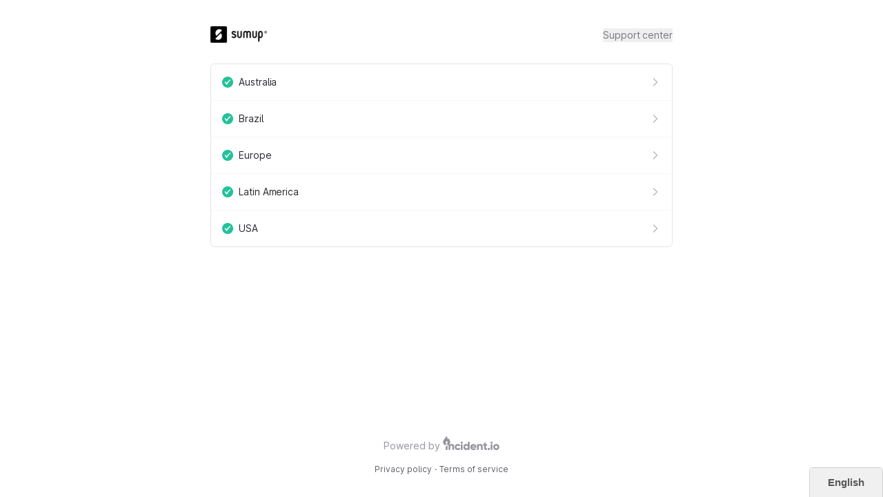

--- FILE ---
content_type: text/html; charset=utf-8
request_url: https://status.sumup.com/?fcam_rc=406wrmsgwnul3c1ysuun9m05w&prc=EU29AIR-s-3G69EUR&multipr=onlineshopCH&amp%3Ba_aid=midiamatic
body_size: 11819
content:
<!DOCTYPE html><html lang="en" class="__className_0ad670 h-full"><head><meta charSet="utf-8"/><meta name="viewport" content="width=device-width, initial-scale=1"/><link rel="preload" as="image" imageSrcSet="/_next/image?url=https%3A%2F%2Fstorage.googleapis.com%2Fincident-io-status-page-logos%2F01GSAVZ10QBGH515FJCAHMC3SB%2Fsumup-global%2Fdj2yq959.png&amp;w=640&amp;q=75&amp;dpl=dpl_GDAqiQMSTSoAJxQudrtjjLHtkHMk 640w, /_next/image?url=https%3A%2F%2Fstorage.googleapis.com%2Fincident-io-status-page-logos%2F01GSAVZ10QBGH515FJCAHMC3SB%2Fsumup-global%2Fdj2yq959.png&amp;w=750&amp;q=75&amp;dpl=dpl_GDAqiQMSTSoAJxQudrtjjLHtkHMk 750w, /_next/image?url=https%3A%2F%2Fstorage.googleapis.com%2Fincident-io-status-page-logos%2F01GSAVZ10QBGH515FJCAHMC3SB%2Fsumup-global%2Fdj2yq959.png&amp;w=828&amp;q=75&amp;dpl=dpl_GDAqiQMSTSoAJxQudrtjjLHtkHMk 828w, /_next/image?url=https%3A%2F%2Fstorage.googleapis.com%2Fincident-io-status-page-logos%2F01GSAVZ10QBGH515FJCAHMC3SB%2Fsumup-global%2Fdj2yq959.png&amp;w=1080&amp;q=75&amp;dpl=dpl_GDAqiQMSTSoAJxQudrtjjLHtkHMk 1080w, /_next/image?url=https%3A%2F%2Fstorage.googleapis.com%2Fincident-io-status-page-logos%2F01GSAVZ10QBGH515FJCAHMC3SB%2Fsumup-global%2Fdj2yq959.png&amp;w=1200&amp;q=75&amp;dpl=dpl_GDAqiQMSTSoAJxQudrtjjLHtkHMk 1200w, /_next/image?url=https%3A%2F%2Fstorage.googleapis.com%2Fincident-io-status-page-logos%2F01GSAVZ10QBGH515FJCAHMC3SB%2Fsumup-global%2Fdj2yq959.png&amp;w=1920&amp;q=75&amp;dpl=dpl_GDAqiQMSTSoAJxQudrtjjLHtkHMk 1920w, /_next/image?url=https%3A%2F%2Fstorage.googleapis.com%2Fincident-io-status-page-logos%2F01GSAVZ10QBGH515FJCAHMC3SB%2Fsumup-global%2Fdj2yq959.png&amp;w=2048&amp;q=75&amp;dpl=dpl_GDAqiQMSTSoAJxQudrtjjLHtkHMk 2048w, /_next/image?url=https%3A%2F%2Fstorage.googleapis.com%2Fincident-io-status-page-logos%2F01GSAVZ10QBGH515FJCAHMC3SB%2Fsumup-global%2Fdj2yq959.png&amp;w=3840&amp;q=75&amp;dpl=dpl_GDAqiQMSTSoAJxQudrtjjLHtkHMk 3840w" imageSizes="100vw" fetchPriority="high"/><link rel="stylesheet" href="/_next/static/css/4b52577bdf091af7.css?dpl=dpl_GDAqiQMSTSoAJxQudrtjjLHtkHMk" data-precedence="next"/><link rel="stylesheet" href="/_next/static/css/20c31be4cce9c494.css?dpl=dpl_GDAqiQMSTSoAJxQudrtjjLHtkHMk" data-precedence="next"/><link rel="stylesheet" href="/_next/static/css/d789c8d521749f19.css?dpl=dpl_GDAqiQMSTSoAJxQudrtjjLHtkHMk" data-precedence="next"/><link rel="preload" as="script" fetchPriority="low" href="/_next/static/chunks/webpack-c39c7d72056bf586.js?dpl=dpl_GDAqiQMSTSoAJxQudrtjjLHtkHMk"/><script src="/_next/static/chunks/fd9d1056-db05e766843b66be.js?dpl=dpl_GDAqiQMSTSoAJxQudrtjjLHtkHMk" async=""></script><script src="/_next/static/chunks/911-798603876a97c045.js?dpl=dpl_GDAqiQMSTSoAJxQudrtjjLHtkHMk" async=""></script><script src="/_next/static/chunks/main-app-13a91b6e3cd22279.js?dpl=dpl_GDAqiQMSTSoAJxQudrtjjLHtkHMk" async=""></script><script src="/_next/static/chunks/7bf36345-cfa42259a938d3fc.js?dpl=dpl_GDAqiQMSTSoAJxQudrtjjLHtkHMk" async=""></script><script src="/_next/static/chunks/196-feee296bb2d2a289.js?dpl=dpl_GDAqiQMSTSoAJxQudrtjjLHtkHMk" async=""></script><script src="/_next/static/chunks/200-13f64dad6c9439fd.js?dpl=dpl_GDAqiQMSTSoAJxQudrtjjLHtkHMk" async=""></script><script src="/_next/static/chunks/782-b88acdfa7cc9b635.js?dpl=dpl_GDAqiQMSTSoAJxQudrtjjLHtkHMk" async=""></script><script src="/_next/static/chunks/163-31229110ec511b22.js?dpl=dpl_GDAqiQMSTSoAJxQudrtjjLHtkHMk" async=""></script><script src="/_next/static/chunks/968-477630dd4ae9b066.js?dpl=dpl_GDAqiQMSTSoAJxQudrtjjLHtkHMk" async=""></script><script src="/_next/static/chunks/712-75cbc1d2f4b0d8ce.js?dpl=dpl_GDAqiQMSTSoAJxQudrtjjLHtkHMk" async=""></script><script src="/_next/static/chunks/app/error-3644230933cd9e13.js?dpl=dpl_GDAqiQMSTSoAJxQudrtjjLHtkHMk" async=""></script><script src="/_next/static/chunks/68-fe55db791c1c2614.js?dpl=dpl_GDAqiQMSTSoAJxQudrtjjLHtkHMk" async=""></script><script src="/_next/static/chunks/652-c14bc6cf4a17dcbd.js?dpl=dpl_GDAqiQMSTSoAJxQudrtjjLHtkHMk" async=""></script><script src="/_next/static/chunks/802-644013e2efdef02c.js?dpl=dpl_GDAqiQMSTSoAJxQudrtjjLHtkHMk" async=""></script><script src="/_next/static/chunks/920-9471ab5e3bb57f6e.js?dpl=dpl_GDAqiQMSTSoAJxQudrtjjLHtkHMk" async=""></script><script src="/_next/static/chunks/app/%5Bslug%5D/(default)/page-215b9ec4060da3e5.js?dpl=dpl_GDAqiQMSTSoAJxQudrtjjLHtkHMk" async=""></script><script src="/_next/static/chunks/app/%5Bslug%5D/(default)/layout-c48826e30349e0dc.js?dpl=dpl_GDAqiQMSTSoAJxQudrtjjLHtkHMk" async=""></script><script src="/_next/static/chunks/app/%5Bslug%5D/layout-e31bef3417c8a963.js?dpl=dpl_GDAqiQMSTSoAJxQudrtjjLHtkHMk" async=""></script><link rel="preload" href="https://snippet.unbabel.com/snippet/667a83145ab2546e6542c901.js" as="script"/><meta name="theme-color" content="#15171c"/><meta name="color-scheme" content="dark"/><title>SumUp Status</title><meta name="robots" content="index, follow"/><link rel="canonical" href="https://status.sumup.com"/><link rel="alternate" type="application/rss+xml" href="https://status.sumup.com/feed.rss"/><link rel="alternate" type="application/atom+xml" href="https://status.sumup.com/feed.atom"/><meta property="og:title" content="SumUp Status"/><meta property="og:description" content="Latest service status for SumUp"/><meta property="og:url" content="https://status.sumup.com"/><meta property="og:site_name" content="SumUp Status"/><meta property="og:locale" content="en-US"/><meta property="og:type" content="website"/><meta name="twitter:card" content="summary"/><meta name="twitter:title" content="SumUp Status"/><meta name="twitter:description" content="Latest service status for SumUp"/><link rel="icon" href="/_next/image?url=https%3A%2F%2Fstorage.googleapis.com%2Fincident-io-status-page-logos%2F01GSAVZ10QBGH515FJCAHMC3SB%2Fsumup-global%2F2vsep75n.png&amp;w=96&amp;h=96&amp;q=100" sizes="96x96" type="image/png"/><link rel="icon" href="/_next/image?url=https%3A%2F%2Fstorage.googleapis.com%2Fincident-io-status-page-logos%2F01GSAVZ10QBGH515FJCAHMC3SB%2Fsumup-global%2F2vsep75n.png&amp;w=32&amp;h=32&amp;q=100" sizes="32x32" type="image/png"/><link rel="icon" href="/_next/image?url=https%3A%2F%2Fstorage.googleapis.com%2Fincident-io-status-page-logos%2F01GSAVZ10QBGH515FJCAHMC3SB%2Fsumup-global%2F2vsep75n.png&amp;w=16&amp;h=16&amp;q=100" sizes="16x16" type="image/png"/><meta name="next-size-adjust"/><script src="/_next/static/chunks/polyfills-42372ed130431b0a.js?dpl=dpl_GDAqiQMSTSoAJxQudrtjjLHtkHMk" noModule=""></script></head><body class="bg-white dark:bg-global h-full"><!--$--><!--/$--><div class="min-h-screen flex flex-col"><div class="flex flex-col container px-4 py-2 space-y-4 mx-auto md:px-2 md:max-w-[718px] md:py-4 md:space-y-6 flex-1 AppWrapper_withSelection__0hF_w"><div class="flex-1 sm:px-4 py-2 space-y-6"><div class="flex items-center min-h-[36px] mt-2"><div class="flex items-center grow h-6 relative"><a class="cursor-pointer touch-manipulation" href="https://status.sumup.com/"><h1 class="text-2xl text-slate-900 dark:text-slate-100 font-medium"><img alt="SumUp" fetchPriority="high" decoding="async" data-nimg="fill" class="max-w-[initial] object-scale-down object-left" style="position:absolute;height:100%;width:100%;left:0;top:0;right:0;bottom:0;color:transparent" sizes="100vw" srcSet="/_next/image?url=https%3A%2F%2Fstorage.googleapis.com%2Fincident-io-status-page-logos%2F01GSAVZ10QBGH515FJCAHMC3SB%2Fsumup-global%2Fdj2yq959.png&amp;w=640&amp;q=75&amp;dpl=dpl_GDAqiQMSTSoAJxQudrtjjLHtkHMk 640w, /_next/image?url=https%3A%2F%2Fstorage.googleapis.com%2Fincident-io-status-page-logos%2F01GSAVZ10QBGH515FJCAHMC3SB%2Fsumup-global%2Fdj2yq959.png&amp;w=750&amp;q=75&amp;dpl=dpl_GDAqiQMSTSoAJxQudrtjjLHtkHMk 750w, /_next/image?url=https%3A%2F%2Fstorage.googleapis.com%2Fincident-io-status-page-logos%2F01GSAVZ10QBGH515FJCAHMC3SB%2Fsumup-global%2Fdj2yq959.png&amp;w=828&amp;q=75&amp;dpl=dpl_GDAqiQMSTSoAJxQudrtjjLHtkHMk 828w, /_next/image?url=https%3A%2F%2Fstorage.googleapis.com%2Fincident-io-status-page-logos%2F01GSAVZ10QBGH515FJCAHMC3SB%2Fsumup-global%2Fdj2yq959.png&amp;w=1080&amp;q=75&amp;dpl=dpl_GDAqiQMSTSoAJxQudrtjjLHtkHMk 1080w, /_next/image?url=https%3A%2F%2Fstorage.googleapis.com%2Fincident-io-status-page-logos%2F01GSAVZ10QBGH515FJCAHMC3SB%2Fsumup-global%2Fdj2yq959.png&amp;w=1200&amp;q=75&amp;dpl=dpl_GDAqiQMSTSoAJxQudrtjjLHtkHMk 1200w, /_next/image?url=https%3A%2F%2Fstorage.googleapis.com%2Fincident-io-status-page-logos%2F01GSAVZ10QBGH515FJCAHMC3SB%2Fsumup-global%2Fdj2yq959.png&amp;w=1920&amp;q=75&amp;dpl=dpl_GDAqiQMSTSoAJxQudrtjjLHtkHMk 1920w, /_next/image?url=https%3A%2F%2Fstorage.googleapis.com%2Fincident-io-status-page-logos%2F01GSAVZ10QBGH515FJCAHMC3SB%2Fsumup-global%2Fdj2yq959.png&amp;w=2048&amp;q=75&amp;dpl=dpl_GDAqiQMSTSoAJxQudrtjjLHtkHMk 2048w, /_next/image?url=https%3A%2F%2Fstorage.googleapis.com%2Fincident-io-status-page-logos%2F01GSAVZ10QBGH515FJCAHMC3SB%2Fsumup-global%2Fdj2yq959.png&amp;w=3840&amp;q=75&amp;dpl=dpl_GDAqiQMSTSoAJxQudrtjjLHtkHMk 3840w" src="/_next/image?url=https%3A%2F%2Fstorage.googleapis.com%2Fincident-io-status-page-logos%2F01GSAVZ10QBGH515FJCAHMC3SB%2Fsumup-global%2Fdj2yq959.png&amp;w=3840&amp;q=75&amp;dpl=dpl_GDAqiQMSTSoAJxQudrtjjLHtkHMk"/></h1></a></div><div class="sm:inline-flex items-center space-x-4"><a href="https://help.sumup.com" target="_blank" rel="noreferrer"><button title="Support center" type="button" class="transition text-sm focus:outline-none Button_invisible__tZWNZ transition">Support center</button></a></div></div><div class="rounded-md border divide-y border-slate-100 divide-slate-50 dark:border-slate-800 dark:divide-slate-800"><a class="first:rounded-t-md last:rounded-b-md w-full p-4 text-sm flex justify-between items-center group hover:cursor-pointer bg-white hover:bg-slate-100/40 dark:bg-slate-900 dark:hover:bg-slate-800/60 transition cursor-pointer touch-manipulation" href="/australia"><div class="flex flex-col"><div class="flex items-center transition font-medium text-slate-800 group-hover:text-slate-900 dark:text-slate-100 dark:group-hover:text-slate-50"><svg width="16" height="16" viewBox="0 0 16 16" fill="none" xmlns="http://www.w3.org/2000/svg" class="w-[16px] h-[16px] mr-2 text-icon-operational"><path xmlns="http://www.w3.org/2000/svg" d="M8 0C3.589 0 0 3.589 0 8C0 12.411 3.589 16 8 16C12.411 16 16 12.411 16 8C16 3.589 12.411 0 8 0ZM11.947 5.641C10.088 7.023 8.512 8.931 7.264 11.31C7.135 11.557 6.879 11.712 6.6 11.712C6.323 11.715 6.062 11.555 5.933 11.305C5.358 10.188 4.715 9.28 3.968 8.529C3.676 8.236 3.677 7.76 3.971 7.468C4.263 7.176 4.739 7.176 5.032 7.471C5.605 8.047 6.122 8.699 6.595 9.443C7.834 7.398 9.329 5.717 11.053 4.436C11.385 4.19 11.855 4.258 12.102 4.591C12.349 4.923 12.28 5.394 11.947 5.641Z" fill="currentColor"></path></svg>Australia</div></div><svg xmlns="http://www.w3.org/2000/svg" fill="none" viewBox="0 0 24 24" class="text-slate-300 dark:text-slate-500 h-4 transition text-slate-200 group-hover:text-slate-400 dark:text-slate-200 dark:group-hover:text-slate-100"><path d="M8.25 4.5l7.5 7.5-7.5 7.5" stroke="currentColor" stroke-width="2" stroke-linecap="round" stroke-linejoin="round"></path></svg></a><a class="first:rounded-t-md last:rounded-b-md w-full p-4 text-sm flex justify-between items-center group hover:cursor-pointer bg-white hover:bg-slate-100/40 dark:bg-slate-900 dark:hover:bg-slate-800/60 transition cursor-pointer touch-manipulation" href="/brazil"><div class="flex flex-col"><div class="flex items-center transition font-medium text-slate-800 group-hover:text-slate-900 dark:text-slate-100 dark:group-hover:text-slate-50"><svg width="16" height="16" viewBox="0 0 16 16" fill="none" xmlns="http://www.w3.org/2000/svg" class="w-[16px] h-[16px] mr-2 text-icon-operational"><path xmlns="http://www.w3.org/2000/svg" d="M8 0C3.589 0 0 3.589 0 8C0 12.411 3.589 16 8 16C12.411 16 16 12.411 16 8C16 3.589 12.411 0 8 0ZM11.947 5.641C10.088 7.023 8.512 8.931 7.264 11.31C7.135 11.557 6.879 11.712 6.6 11.712C6.323 11.715 6.062 11.555 5.933 11.305C5.358 10.188 4.715 9.28 3.968 8.529C3.676 8.236 3.677 7.76 3.971 7.468C4.263 7.176 4.739 7.176 5.032 7.471C5.605 8.047 6.122 8.699 6.595 9.443C7.834 7.398 9.329 5.717 11.053 4.436C11.385 4.19 11.855 4.258 12.102 4.591C12.349 4.923 12.28 5.394 11.947 5.641Z" fill="currentColor"></path></svg>Brazil</div></div><svg xmlns="http://www.w3.org/2000/svg" fill="none" viewBox="0 0 24 24" class="text-slate-300 dark:text-slate-500 h-4 transition text-slate-200 group-hover:text-slate-400 dark:text-slate-200 dark:group-hover:text-slate-100"><path d="M8.25 4.5l7.5 7.5-7.5 7.5" stroke="currentColor" stroke-width="2" stroke-linecap="round" stroke-linejoin="round"></path></svg></a><a class="first:rounded-t-md last:rounded-b-md w-full p-4 text-sm flex justify-between items-center group hover:cursor-pointer bg-white hover:bg-slate-100/40 dark:bg-slate-900 dark:hover:bg-slate-800/60 transition cursor-pointer touch-manipulation" href="/europe"><div class="flex flex-col"><div class="flex items-center transition font-medium text-slate-800 group-hover:text-slate-900 dark:text-slate-100 dark:group-hover:text-slate-50"><svg width="16" height="16" viewBox="0 0 16 16" fill="none" xmlns="http://www.w3.org/2000/svg" class="w-[16px] h-[16px] mr-2 text-icon-operational"><path xmlns="http://www.w3.org/2000/svg" d="M8 0C3.589 0 0 3.589 0 8C0 12.411 3.589 16 8 16C12.411 16 16 12.411 16 8C16 3.589 12.411 0 8 0ZM11.947 5.641C10.088 7.023 8.512 8.931 7.264 11.31C7.135 11.557 6.879 11.712 6.6 11.712C6.323 11.715 6.062 11.555 5.933 11.305C5.358 10.188 4.715 9.28 3.968 8.529C3.676 8.236 3.677 7.76 3.971 7.468C4.263 7.176 4.739 7.176 5.032 7.471C5.605 8.047 6.122 8.699 6.595 9.443C7.834 7.398 9.329 5.717 11.053 4.436C11.385 4.19 11.855 4.258 12.102 4.591C12.349 4.923 12.28 5.394 11.947 5.641Z" fill="currentColor"></path></svg>Europe</div></div><svg xmlns="http://www.w3.org/2000/svg" fill="none" viewBox="0 0 24 24" class="text-slate-300 dark:text-slate-500 h-4 transition text-slate-200 group-hover:text-slate-400 dark:text-slate-200 dark:group-hover:text-slate-100"><path d="M8.25 4.5l7.5 7.5-7.5 7.5" stroke="currentColor" stroke-width="2" stroke-linecap="round" stroke-linejoin="round"></path></svg></a><a class="first:rounded-t-md last:rounded-b-md w-full p-4 text-sm flex justify-between items-center group hover:cursor-pointer bg-white hover:bg-slate-100/40 dark:bg-slate-900 dark:hover:bg-slate-800/60 transition cursor-pointer touch-manipulation" href="/latam"><div class="flex flex-col"><div class="flex items-center transition font-medium text-slate-800 group-hover:text-slate-900 dark:text-slate-100 dark:group-hover:text-slate-50"><svg width="16" height="16" viewBox="0 0 16 16" fill="none" xmlns="http://www.w3.org/2000/svg" class="w-[16px] h-[16px] mr-2 text-icon-operational"><path xmlns="http://www.w3.org/2000/svg" d="M8 0C3.589 0 0 3.589 0 8C0 12.411 3.589 16 8 16C12.411 16 16 12.411 16 8C16 3.589 12.411 0 8 0ZM11.947 5.641C10.088 7.023 8.512 8.931 7.264 11.31C7.135 11.557 6.879 11.712 6.6 11.712C6.323 11.715 6.062 11.555 5.933 11.305C5.358 10.188 4.715 9.28 3.968 8.529C3.676 8.236 3.677 7.76 3.971 7.468C4.263 7.176 4.739 7.176 5.032 7.471C5.605 8.047 6.122 8.699 6.595 9.443C7.834 7.398 9.329 5.717 11.053 4.436C11.385 4.19 11.855 4.258 12.102 4.591C12.349 4.923 12.28 5.394 11.947 5.641Z" fill="currentColor"></path></svg>Latin America</div></div><svg xmlns="http://www.w3.org/2000/svg" fill="none" viewBox="0 0 24 24" class="text-slate-300 dark:text-slate-500 h-4 transition text-slate-200 group-hover:text-slate-400 dark:text-slate-200 dark:group-hover:text-slate-100"><path d="M8.25 4.5l7.5 7.5-7.5 7.5" stroke="currentColor" stroke-width="2" stroke-linecap="round" stroke-linejoin="round"></path></svg></a><a class="first:rounded-t-md last:rounded-b-md w-full p-4 text-sm flex justify-between items-center group hover:cursor-pointer bg-white hover:bg-slate-100/40 dark:bg-slate-900 dark:hover:bg-slate-800/60 transition cursor-pointer touch-manipulation" href="/usa"><div class="flex flex-col"><div class="flex items-center transition font-medium text-slate-800 group-hover:text-slate-900 dark:text-slate-100 dark:group-hover:text-slate-50"><svg width="16" height="16" viewBox="0 0 16 16" fill="none" xmlns="http://www.w3.org/2000/svg" class="w-[16px] h-[16px] mr-2 text-icon-operational"><path xmlns="http://www.w3.org/2000/svg" d="M8 0C3.589 0 0 3.589 0 8C0 12.411 3.589 16 8 16C12.411 16 16 12.411 16 8C16 3.589 12.411 0 8 0ZM11.947 5.641C10.088 7.023 8.512 8.931 7.264 11.31C7.135 11.557 6.879 11.712 6.6 11.712C6.323 11.715 6.062 11.555 5.933 11.305C5.358 10.188 4.715 9.28 3.968 8.529C3.676 8.236 3.677 7.76 3.971 7.468C4.263 7.176 4.739 7.176 5.032 7.471C5.605 8.047 6.122 8.699 6.595 9.443C7.834 7.398 9.329 5.717 11.053 4.436C11.385 4.19 11.855 4.258 12.102 4.591C12.349 4.923 12.28 5.394 11.947 5.641Z" fill="currentColor"></path></svg>USA</div></div><svg xmlns="http://www.w3.org/2000/svg" fill="none" viewBox="0 0 24 24" class="text-slate-300 dark:text-slate-500 h-4 transition text-slate-200 group-hover:text-slate-400 dark:text-slate-200 dark:group-hover:text-slate-100"><path d="M8.25 4.5l7.5 7.5-7.5 7.5" stroke="currentColor" stroke-width="2" stroke-linecap="round" stroke-linejoin="round"></path></svg></a></div></div><div class="space-y-4 flex flex-col items-center"><div class="flex space-x-1"><span class="flex items-center flex-auto font-normal text-slate-400 dark:text-slate-500 text-sm text-center">Powered by</span><a target="_blank" rel="noreferrer" href="https://incident.io?utm_source=sumup-global&amp;utm_medium=status-pages"><svg width="82" height="20" viewBox="0 0 82 20" fill="none" xmlns="http://www.w3.org/2000/svg" class="mt-[-4.5px] text-slate-400 dark:text-slate-500"><path fill-rule="evenodd" clip-rule="evenodd" d="M4.16185 11.3994V13.3061C1.87817 12.7611 0.183594 10.752 0.183594 8.35688C0.183594 6.97598 0.767914 5.88044 1.66158 4.80574C2.40263 3.91456 4.23245 1.5545 4.80843 0.252207C4.94827 -0.063957 5.3048 -0.0517392 5.45855 0.11814C5.95039 0.661568 6.5566 1.84843 6.75488 3.1947C6.79528 3.469 6.81191 3.69297 6.82512 3.87089C6.85347 4.25269 6.86607 4.42243 7.06403 4.42243C7.37506 4.42243 7.57853 3.95083 7.62325 3.46404C7.65191 3.15213 7.96134 3.04773 8.17473 3.15213C9.20099 3.65424 10.2482 6.04429 10.5014 7.21716C10.5808 7.58496 10.6326 7.96505 10.6326 8.35688C10.6326 10.7466 8.9456 12.7521 6.66961 13.3025V11.3994H4.16185ZM5.4081 10.6394C6.21067 10.6394 6.86127 10.0236 6.86127 9.26392C6.86127 8.0523 5.9679 7.18649 5.52276 6.92331C5.49269 6.90553 5.47766 6.89664 5.43675 6.89775C5.4068 6.89856 5.36261 6.9173 5.34122 6.93825C5.31202 6.96686 5.30427 6.99943 5.28879 7.06456C5.20989 7.39645 4.96149 7.63309 4.70008 7.88212C4.33985 8.22529 3.95493 8.592 3.95493 9.26392C3.95493 10.0236 4.60553 10.6394 5.4081 10.6394Z" fill="currentColor"></path><path d="M13.1168 11.1836C12.0055 11.1836 11.1637 11.5876 10.7091 12.2105V11.4193H8.18359V19.8367H10.7091V15.2408C10.7091 14.0456 11.3489 13.5068 12.2749 13.5068C13.083 13.5068 13.7397 13.995 13.7397 15.0387V19.8367H16.2652V14.6684C16.2652 12.3957 14.8172 11.1836 13.1168 11.1836Z" fill="currentColor"></path><path d="M21.6139 19.9999C23.2595 19.9999 24.6868 19.1483 25.409 17.8459L23.2092 16.5936C22.9405 17.178 22.3192 17.5286 21.5803 17.5286C20.4889 17.5286 19.6829 16.7439 19.6829 15.5918C19.6829 14.4396 20.4889 13.6549 21.5803 13.6549C22.3192 13.6549 22.9237 14.0054 23.2092 14.5899L25.409 13.3209C24.6868 12.0352 23.2428 11.1836 21.6139 11.1836C19.0616 11.1836 17.1641 13.1038 17.1641 15.5918C17.1641 18.0797 19.0616 19.9999 21.6139 19.9999Z" fill="currentColor"></path><path d="M27.3266 10.6979C28.1487 10.6979 28.8368 10.0091 28.8368 9.18579C28.8368 8.36268 28.1487 7.67383 27.3266 7.67383C26.5043 7.67383 25.8164 8.36268 25.8164 9.18579C25.8164 10.0091 26.5043 10.6979 27.3266 10.6979ZM26.0681 19.8371H28.5851V11.4371H26.0681V19.8371Z" fill="currentColor"></path><path d="M36.2103 8.08203V12.205C35.6596 11.5708 34.8417 11.1868 33.7234 11.1868C31.537 11.1868 29.7344 13.1064 29.7344 15.5936C29.7344 18.0807 31.537 20.0004 33.7234 20.0004C34.8417 20.0004 35.6596 19.6165 36.2103 18.9821V19.7667H38.714V8.08203H36.2103ZM34.2242 17.6301C33.0725 17.6301 32.238 16.8455 32.238 15.5936C32.238 14.3417 33.0725 13.5571 34.2242 13.5571C35.3758 13.5571 36.2103 14.3417 36.2103 15.5936C36.2103 16.8455 35.3758 17.6301 34.2242 17.6301Z" fill="currentColor"></path><path d="M42.4462 16.5936H48.4093C48.4765 16.2763 48.5101 15.9425 48.5101 15.5918C48.5101 13.0704 46.696 11.1836 44.2436 11.1836C41.5895 11.1836 39.7754 13.1038 39.7754 15.5918C39.7754 18.0797 41.5558 19.9999 44.4283 19.9999C46.0241 19.9999 47.2671 19.4155 48.0902 18.2801L46.0744 17.1279C45.7385 17.4952 45.1506 17.7624 44.4619 17.7624C43.5381 17.7624 42.7654 17.4618 42.4462 16.5936ZM42.3958 14.7235C42.631 13.8719 43.2692 13.4044 44.2267 13.4044C44.9826 13.4044 45.7385 13.755 46.0072 14.7235H42.3958Z" fill="currentColor"></path><path d="M54.5054 11.1836C53.3942 11.1836 52.5524 11.5876 52.0978 12.2105V11.4193H49.5723V19.8367H52.0978V15.2408C52.0978 14.0456 52.7376 13.5068 53.6636 13.5068C54.4717 13.5068 55.1284 13.995 55.1284 15.0387V19.8367H57.6539V14.6684C57.6539 12.3957 56.2059 11.1836 54.5054 11.1836Z" fill="currentColor"></path><path d="M63.9377 13.815V11.4048H62.2207V9.06152L59.7204 9.81477V11.4048H58.3867V13.815H59.7204V16.7775C59.7204 19.1208 60.6706 20.1083 63.9377 19.7735V17.4972C62.8375 17.5642 62.2207 17.4972 62.2207 16.7775V13.815H63.9377Z" fill="currentColor"></path><path d="M66.5919 20.0001C67.4632 20.0001 68.1837 19.2796 68.1837 18.4082C68.1837 17.537 67.4632 16.8164 66.5919 16.8164C65.7205 16.8164 65 17.537 65 18.4082C65 19.2796 65.7205 20.0001 66.5919 20.0001Z" fill="currentColor"></path><path d="M70.5923 10.6979C71.4144 10.6979 72.1024 10.0091 72.1024 9.18579C72.1024 8.36268 71.4144 7.67383 70.5923 7.67383C69.77 7.67383 69.082 8.36268 69.082 9.18579C69.082 10.0091 69.77 10.6979 70.5923 10.6979ZM69.3337 19.8371H71.8508V11.4371H69.3337V19.8371Z" fill="currentColor"></path><path d="M77.3669 19.9999C79.8348 19.9999 81.8159 18.0797 81.8159 15.5918C81.8159 13.1038 79.8348 11.1836 77.3669 11.1836C74.899 11.1836 72.918 13.1038 72.918 15.5918C72.918 18.0797 74.899 19.9999 77.3669 19.9999ZM77.3669 17.562C76.2757 17.562 75.4363 16.7773 75.4363 15.5918C75.4363 14.4062 76.2757 13.6215 77.3669 13.6215C78.4582 13.6215 79.2976 14.4062 79.2976 15.5918C79.2976 16.7773 78.4582 17.562 77.3669 17.562Z" fill="currentColor"></path><path d="M4.10156 19.8367H6.63217V13.3877C6.63217 13.3877 4.10156 13.8404 4.10156 16.2553V19.8367Z" fill="currentColor"></path></svg></a></div><div class="flex flex-col text-xs font-normal text-slate-600 dark:text-slate-200 text-center justify-center"><div class="flex justify-center space-x-1"><a class="text-slate-600 dark:text-slate-200 mb-4" target="_blank" rel="noreferrer" href="https://www.sumup.com/privacy/">Privacy policy</a><p>·</p><a class="text-slate-600 dark:text-slate-200 mb-4" target="_blank" rel="noreferrer" href="https://www.sumup.com/terms/">Terms of service</a></div></div></div></div></div><script src="/_next/static/chunks/webpack-c39c7d72056bf586.js?dpl=dpl_GDAqiQMSTSoAJxQudrtjjLHtkHMk" async=""></script><script>(self.__next_f=self.__next_f||[]).push([0]);self.__next_f.push([2,null])</script><script>self.__next_f.push([1,"1:HL[\"/_next/static/css/4b52577bdf091af7.css?dpl=dpl_GDAqiQMSTSoAJxQudrtjjLHtkHMk\",\"style\"]\n2:HL[\"/_next/static/media/c437b74ae37ee456-s.p.ttf\",\"font\",{\"crossOrigin\":\"\",\"type\":\"font/ttf\"}]\n3:HL[\"/_next/static/css/20c31be4cce9c494.css?dpl=dpl_GDAqiQMSTSoAJxQudrtjjLHtkHMk\",\"style\"]\n4:HL[\"/_next/static/css/d789c8d521749f19.css?dpl=dpl_GDAqiQMSTSoAJxQudrtjjLHtkHMk\",\"style\"]\n5:I[12846,[],\"default\"]\nc:I[61060,[],\"default\"]\nd:[]\n0:[\"$\",\"$L5\",null,{\"buildId\":\"gy3LASAg_OW3tv6Mfs4Kc\",\"assetPrefix\":\"\",\"urlParts\":[\"\",\"?prc=EU29AIR-s-3G69EUR\u0026amp%3Ba_aid=midiamatic\"],\"initialTree\":[\"\",{\"children\":[[\"slug\",\"status.sumup.com\",\"d\"],{\"children\":[\"(default)\",{\"children\":[\"__PAGE__?{\\\"prc\\\":\\\"EU29AIR-s-3G69EUR\\\",\\\"amp;a_aid\\\":\\\"midiamatic\\\",\\\"slug\\\":\\\"status.sumup.com\\\"}\",{}]}]}]},\"$undefined\",\"$undefined\",true],\"initialSeedData\":[\"\",{\"children\":[[\"slug\",\"status.sumup.com\",\"d\"],{\"children\":[\"(default)\",{\"children\":[\"__PAGE__\",{},[[\"$L6\",\"$L7\",null],null],null]},[[null,\"$L8\"],null],null]},[[[[\"$\",\"link\",\"0\",{\"rel\":\"stylesheet\",\"href\":\"/_next/static/css/20c31be4cce9c494.css?dpl=dpl_GDAqiQMSTSoAJxQudrtjjLHtkHMk\",\"precedence\":\"next\",\"crossOrigin\":\"$undefined\"}],[\"$\",\"link\",\"1\",{\"rel\":\"stylesheet\",\"href\":\"/_next/static/css/d789c8d521749f19.css?dpl=dpl_GDAqiQMSTSoAJxQudrtjjLHtkHMk\",\"precedence\":\"next\",\"crossOrigin\":\"$undefined\"}]],\"$L9\"],null],null]},[[[[\"$\",\"link\",\"0\",{\"rel\":\"stylesheet\",\"href\":\"/_next/static/css/4b52577bdf091af7.css?dpl=dpl_GDAqiQMSTSoAJxQudrtjjLHtkHMk\",\"precedence\":\"next\",\"crossOrigin\":\"$undefined\"}]],\"$La\"],null],null],\"couldBeIntercepted\":false,\"initialHead\":[null,\"$Lb\"],\"globalErrorComponent\":\"$c\",\"missingSlots\":\"$Wd\"}]\ne:I[4707,[],\"default\"]\nf:I[13490,[\"310\",\"static/chunks/7bf36345-cfa42259a938d3fc.js?dpl=dpl_GDAqiQMSTSoAJxQudrtjjLHtkHMk\",\"196\",\"static/chunks/196-feee296bb2d2a289.js?dpl=dpl_GDAqiQMSTSoAJxQudrtjjLHtkHMk\",\"200\",\"static/chunks/200-13f64dad6c9439fd.js?dpl=dpl_GDAqiQMSTSoAJxQudrtjjLHtkHMk\",\"782\",\"static/chunks/782-b88acdfa7cc9b635.js?dpl=dpl_GDAqiQMSTSoAJxQudrtjjLHtkHMk\",\"163\",\"static/chunks/163-31229110ec511b22.js?dpl=dpl_GDAqiQMSTSoAJxQudrtjjLHtkHMk\",\"968\",\"static/chunks/968-477630dd4ae9b066.js?dpl=dpl_GDAqiQMSTSoAJxQudrtjjLHtkHMk\",\"712\",\"static/chunks/712-75cbc1d2f4b0d8ce.js?dpl=dpl_GDAqiQMSTSoAJxQudrtjjLHtkHMk\",\"601\",\"static/chunks/app/error-3644230933cd9e13.js?dpl=dpl_GDAqiQMSTSoAJxQudrtjjLHtkHMk\"],\"default\"]\n10:I[36423,[],\"default\"]\na:[\"$\",\"$Le\",null,{\"parallelRouterKey\":\"children\",\"segmentPath\":[\"children\"],\"error\":\"$f\",\"errorStyles\":[[\"$\",\"link\",\"0\",{\"rel\":\"stylesheet\",\"href\":\"/_next/static/css/20c31be4cce9c494.css?dpl=dpl_GDAqiQMSTSoAJxQudrtjjLHtkHMk\",\"precedence\":\"next\",\"crossOrigin\":\"$undefined\"}]],\"errorScripts\":[],\"template\":[\"$\",\"$L10\",null,{}],\"templateStyles\":\"$undefined\",\"templateScripts\":\"$undefined\",\"notFound\":\"$L11\",\"notFoundStyles\":[[\"$\",\"link\",\"0\",{\"rel\":\"stylesheet\",\"href\":\"/_next/static/css/20c31be4cce9c494.css?dpl=dpl_GDAqiQMSTSoAJxQudrtjjLHtkHMk\",\"precedence\":\"next\",\"crossOrigin\":\"$undefined\"}]]}]\n12:I[15968,[\"310\",\"static/chunks/7bf36345-cfa42259a938d3fc.js?dpl=dpl_GDAqiQMSTSoAJxQudrtjjLHtkHMk\",\"196\",\"static/chunks/196-feee296bb2d2a289.js?dpl=dpl_GDAqiQMSTSoAJxQudrtjjLHtkHMk\",\"200\",\"static/chunks/200-13f64dad6c9439fd.js?dpl=dpl_GDAqiQMSTSoAJxQudrtjjLHtkHMk\",\"782\",\"static/chunks/782-b88acdfa7cc9b635.js?dpl=dpl_GDAqiQMSTSoAJxQudrtjjLHtkHMk\",\"163\",\"static/chunks/163-31229110ec511b22.js?dpl=dpl_GDAqiQMSTSoAJxQudrtjjLHtkHMk\",\"68\",\"static/chunks/68-fe55db791c1c2614.js?dpl=dpl_GDAqiQMSTSoAJxQudrtjjLHtkHMk\",\"652\",\"static/chunks/652-c14bc6cf4a17dcbd.js?dpl=dpl_GDAqiQMSTSoAJxQudrtjjLHtkHMk\",\"802\",\"static/chunks/802-644013e2efdef02c.js?dpl=dpl_GDAqiQMSTSoAJxQudrtjjLHtkHMk\",\"968\",\"static/chunks/968-477630dd4ae9b066.js?dpl=dpl_GDAqiQMSTSoAJxQudrtjjLHtkHMk\",\"712\",\"static/chunks/712-75cbc1d2f4b0d8ce.js?dpl=dpl_GDAqiQMSTSoAJxQudrtjjLHtkHMk\",\"920\",\"static/chunks/920-9471ab5e3bb57f6e.js?dpl=dpl_GDAqiQMSTSoAJxQudrtjjLHtkHMk\",\"13\",\"static/chunks/app/%5Bslug%5D/(default)/page-215b9ec4060da3e5.js?dpl=dpl_GDAqiQMSTSoAJxQudrtjjLHtkHMk\"],\"NotFoundError\"]\n13:I[18259,[\"310\",\"static/chunks/7bf36345-cfa42259a938d"])</script><script>self.__next_f.push([1,"3fc.js?dpl=dpl_GDAqiQMSTSoAJxQudrtjjLHtkHMk\",\"196\",\"static/chunks/196-feee296bb2d2a289.js?dpl=dpl_GDAqiQMSTSoAJxQudrtjjLHtkHMk\",\"200\",\"static/chunks/200-13f64dad6c9439fd.js?dpl=dpl_GDAqiQMSTSoAJxQudrtjjLHtkHMk\",\"782\",\"static/chunks/782-b88acdfa7cc9b635.js?dpl=dpl_GDAqiQMSTSoAJxQudrtjjLHtkHMk\",\"163\",\"static/chunks/163-31229110ec511b22.js?dpl=dpl_GDAqiQMSTSoAJxQudrtjjLHtkHMk\",\"68\",\"static/chunks/68-fe55db791c1c2614.js?dpl=dpl_GDAqiQMSTSoAJxQudrtjjLHtkHMk\",\"652\",\"static/chunks/652-c14bc6cf4a17dcbd.js?dpl=dpl_GDAqiQMSTSoAJxQudrtjjLHtkHMk\",\"968\",\"static/chunks/968-477630dd4ae9b066.js?dpl=dpl_GDAqiQMSTSoAJxQudrtjjLHtkHMk\",\"712\",\"static/chunks/712-75cbc1d2f4b0d8ce.js?dpl=dpl_GDAqiQMSTSoAJxQudrtjjLHtkHMk\",\"244\",\"static/chunks/app/%5Bslug%5D/(default)/layout-c48826e30349e0dc.js?dpl=dpl_GDAqiQMSTSoAJxQudrtjjLHtkHMk\"],\"Footer\"]\n11:[[\"$\",\"div\",null,{\"className\":\"h-screen flex flex-col items-center justify-center\",\"children\":[\"$\",\"div\",null,{\"className\":\"container px-4 py-2 space-y-4 mx-auto md:px-2 md:max-w-[718px] md:py-4 md:space-y-6\",\"children\":[[\"$\",\"$L12\",null,{}],[\"$\",\"div\",null,{\"className\":\"flex justify-center items-center py-4\",\"children\":[\"$\",\"$L13\",null,{\"removePoweredBy\":true}]}]]}]}],\"$L14\"]\n14:E{\"digest\":\"NEXT_REDIRECT;replace;https://incident.io/status-pages?utm_source=status-page;307;\"}\n15:I[15968,[\"310\",\"static/chunks/7bf36345-cfa42259a938d3fc.js?dpl=dpl_GDAqiQMSTSoAJxQudrtjjLHtkHMk\",\"196\",\"static/chunks/196-feee296bb2d2a289.js?dpl=dpl_GDAqiQMSTSoAJxQudrtjjLHtkHMk\",\"200\",\"static/chunks/200-13f64dad6c9439fd.js?dpl=dpl_GDAqiQMSTSoAJxQudrtjjLHtkHMk\",\"782\",\"static/chunks/782-b88acdfa7cc9b635.js?dpl=dpl_GDAqiQMSTSoAJxQudrtjjLHtkHMk\",\"163\",\"static/chunks/163-31229110ec511b22.js?dpl=dpl_GDAqiQMSTSoAJxQudrtjjLHtkHMk\",\"68\",\"static/chunks/68-fe55db791c1c2614.js?dpl=dpl_GDAqiQMSTSoAJxQudrtjjLHtkHMk\",\"652\",\"static/chunks/652-c14bc6cf4a17dcbd.js?dpl=dpl_GDAqiQMSTSoAJxQudrtjjLHtkHMk\",\"802\",\"static/chunks/802-644013e2efdef02c.js?dpl=dpl_GDAqiQMSTSoAJxQudrtjjLHtkHMk\",\"968\",\"static/chunks/968-477630dd4ae9b066.js?dpl=dpl_GDAqiQMSTSoAJxQudrtjjLHtkHMk\",\"712\",\"static/chunks/712-75cbc1d2f4b0d8ce.js?dpl=dpl_GDAqiQMSTSoAJxQudrtjjLHtkHMk\",\"920\",\"static/chunks/920-9471ab5e3bb57f6e.js?dpl=dpl_GDAqiQMSTSoAJxQudrtjjLHtkHMk\",\"13\",\"static/chunks/app/%5Bslug%5D/(default)/page-215b9ec4060da3e5.js?dpl=dpl_GDAqiQMSTSoAJxQudrtjjLHtkHMk\"],\"AppWrapper\"]\n16:I[76960,[\"310\",\"static/chunks/7bf36345-cfa42259a938d3fc.js?dpl=dpl_GDAqiQMSTSoAJxQudrtjjLHtkHMk\",\"196\",\"static/chunks/196-feee296bb2d2a289.js?dpl=dpl_GDAqiQMSTSoAJxQudrtjjLHtkHMk\",\"200\",\"static/chunks/200-13f64dad6c9439fd.js?dpl=dpl_GDAqiQMSTSoAJxQudrtjjLHtkHMk\",\"782\",\"static/chunks/782-b88acdfa7cc9b635.js?dpl=dpl_GDAqiQMSTSoAJxQudrtjjLHtkHMk\",\"163\",\"static/chunks/163-31229110ec511b22.js?dpl=dpl_GDAqiQMSTSoAJxQudrtjjLHtkHMk\",\"68\",\"static/chunks/68-fe55db791c1c2614.js?dpl=dpl_GDAqiQMSTSoAJxQudrtjjLHtkHMk\",\"652\",\"static/chunks/652-c14bc6cf4a17dcbd.js?dpl=dpl_GDAqiQMSTSoAJxQudrtjjLHtkHMk\",\"968\",\"static/chunks/968-477630dd4ae9b066.js?dpl=dpl_GDAqiQMSTSoAJxQudrtjjLHtkHMk\",\"712\",\"static/chunks/712-75cbc1d2f4b0d8ce.js?dpl=dpl_GDAqiQMSTSoAJxQudrtjjLHtkHMk\",\"244\",\"static/chunks/app/%5Bslug%5D/(default)/layout-c48826e30349e0dc.js?dpl=dpl_GDAqiQMSTSoAJxQudrtjjLHtkHMk\"],\"Header\"]\n17:[\"slug\",\"status.sumup.com\",\"d\"]\n1a:[]\n1b:[]\n1c:[]\n1d:[]\n21:{\"component_id\":\"01HCAAVD7HD79AD4N1EGCDAXNC\",\"data_available_since\":\"2000-01-01T00:00:00Z\",\"description\":\"$undefined\",\"display_uptime\":true,\"hidden\":false,\"name\":\"Business Account (EU)\"}\n20:{\"component\":\"$21\",\"group\":\"$undefined\"}\n23:{\"component_id\":\"01J3HX1BYYFZVGBYY3C49ZXEJE\",\"data_available_since\":\"2000-01-01T00:00:00Z\",\"description\":\"$undefined\",\"display_uptime\":true,\"hidden\":false,\"name\":\"Cash Advance\"}\n22:{\"component\":\"$23\",\"group\":\"$undefined\"}\n25:{\"component_id\":\"01JA7KQHMTDEFXJGE4WJ5MGTJR\",\"data_available_since\":\"2000-01-01T00:00:00Z\",\"description\":\"$undefined\",\"display_uptime\":true,\"hidden\":false,\"name\":\"Customer Support\"}\n24:{\"component\":\"$25\",\"group\":\"$undefined\"}\n27:{\"component_id\":\"01HCAAQM55T8ERVX4GCKM948TX\",\"data_available_since\":\"2000-01-01T00:00:00Z\",\"descrip"])</script><script>self.__next_f.push([1,"tion\":\"$undefined\",\"display_uptime\":true,\"hidden\":false,\"name\":\"Dashboard\"}\n26:{\"component\":\"$27\",\"group\":\"$undefined\"}\n29:{\"component_id\":\"01HCAAVZ9KR4WYMPY1RV4J6E80\",\"data_available_since\":\"2000-01-01T00:00:00Z\",\"description\":\"$undefined\",\"display_uptime\":true,\"hidden\":false,\"name\":\"Invoices\"}\n28:{\"component\":\"$29\",\"group\":\"$undefined\"}\n2b:{\"component_id\":\"01HCAAQEMM4WKFH3MZFDCD803Z\",\"data_available_since\":\"2000-01-01T00:00:00Z\",\"description\":\"$undefined\",\"display_uptime\":true,\"hidden\":false,\"name\":\"Logins\"}\n2a:{\"component\":\"$2b\",\"group\":\"$undefined\"}\n2d:{\"component_id\":\"01HCAAVMFDRXBVFFSQ7439X2M1\",\"data_available_since\":\"2000-01-01T00:00:00Z\",\"description\":\"$undefined\",\"display_uptime\":true,\"hidden\":false,\"name\":\"Loyalty \u0026 CRM\"}\n2c:{\"component\":\"$2d\",\"group\":\"$undefined\"}\n2f:{\"component_id\":\"01HCAAVV1YAX6S1HB15FFMZPZ3\",\"data_available_since\":\"2000-01-01T00:00:00Z\",\"description\":\"$undefined\",\"display_uptime\":true,\"hidden\":false,\"name\":\"Online Store\"}\n2e:{\"component\":\"$2f\",\"group\":\"$undefined\"}\n31:{\"component_id\":\"01HCAAW6077XNF8W2232Y9ZFJJ\",\"data_available_since\":\"2000-01-01T00:00:00Z\",\"description\":\"$undefined\",\"display_uptime\":true,\"hidden\":false,\"name\":\"SumUp Website\"}\n30:{\"component\":\"$31\",\"group\":\"$undefined\"}\n35:{\"component_id\":\"01HCAAX9AQ3JFX9SC3DRBGDVNJ\",\"data_available_since\":\"2000-01-01T00:00:00Z\",\"description\":\"$undefined\",\"display_uptime\":true,\"hidden\":false,\"name\":\"SumUp Pay\"}\n34:[\"$35\"]\n33:{\"components\":\"$34\",\"description\":\"$undefined\",\"display_aggregated_uptime\":true,\"hidden\":false,\"id\":\"01HCAAN57YWV74TC3M2743R3KC\",\"name\":\"Consumer Services\"}\n32:{\"component\":\"$undefined\",\"group\":\"$33\"}\n39:{\"component_id\":\"01HY0X1A4ZRRMKMQPN8N2M3HBS\",\"data_available_since\":\"2000-01-01T00:00:00Z\",\"description\":\"$undefined\",\"display_uptime\":true,\"hidden\":false,\"name\":\"Digital Account: Cards\"}\n3a:{\"component_id\":\"01HY0WYVH4T1TKJMF41YB1NRJM\",\"data_available_since\":\"2000-01-01T00:00:00Z\",\"description\":\"$undefined\",\"display_uptime\":true,\"hidden\":false,\"name\":\"Digital Account: Deposits\"}\n3b:{\"component_id\":\"01HY0X2EFAWA45A4F6MBN6T1K2\",\"data_available_since\":\"2000-01-01T00:00:00Z\",\"description\":\"$undefined\",\"display_uptime\":true,\"hidden\":false,\"name\":\"Digital Account: Transfers\"}\n38:[\"$39\",\"$3a\",\"$3b\"]\n37:{\"components\":\"$38\",\"description\":\"$undefined\",\"display_aggregated_uptime\":true,\"hidden\":false,\"id\":\"01HY0WZQJVQMQ5HG07ZWX7KDCR\",\"name\":\"Cuenta Digital (Chile)\"}\n36:{\"component\":\"$undefined\",\"group\":\"$37\"}\n3f:{\"component_id\":\"01HCAAX13HTDRGV1AMDACE3WTY\",\"data_available_since\":\"2000-01-01T00:00:00Z\",\"description\":\"$undefined\",\"display_uptime\":true,\"hidden\":false,\"name\":\"APIs\"}\n40:{\"component_id\":\"01HCAAWCY6XPVJ18BJ0PM1FS83\",\"data_available_since\":\"2000-01-01T00:00:00Z\",\"description\":\"$undefined\",\"display_uptime\":true,\"hidden\":false,\"name\":\"SDK\"}\n3e:[\"$3f\",\"$40\"]\n3d:{\"components\":\"$3e\",\"description\":\"$undefined\",\"display_aggregated_uptime\":true,\"hidden\":false,\"id\":\"01HCAAMXFFR88TFNW56EADJ5C0\",\"name\":\"Enterprise\"}\n3c:{\"component\":\"$undefined\",\"group\":\"$3d\"}\n44:{\"component_id\":\"01HVVVB7QP599RZ90NRPPKPQCT\",\"data_available_since\":\"2000-01-01T00:00:00Z\",\"description\":\"$undefined\",\"display_uptime\":true,\"hidden\":false,\"name\":\"Generate QR Code\"}\n45:{\"component_id\":\"01HVVVBJZHAVEB60NP4EK2N6PE\",\"data_available_since\":\"2000-01-01T00:00:00Z\",\"description\":\"$undefined\",\"display_uptime\":true,\"hidden\":false,\"name\":\"Pay QR Code\"}\n46:{\"component_id\":\"01HVVV8A14Z0C7A1RV94WSX5KD\",\"data_available_since\":\"2000-01-01T00:00:00Z\",\"description\":\"$undefined\",\"display_uptime\":true,\"hidden\":false,\"name\":\"Receive Pix\"}\n47:{\"component_id\":\"01HVVV83WEFRGG5S3FEDBAX3MQ\",\"data_available_since\":\"2000-01-01T00:00:00Z\",\"description\":\"$undefined\",\"display_uptime\":true,\"hidden\":false,\"name\":\"Send Pix\"}\n43:[\"$44\",\"$45\",\"$46\",\"$47\"]\n42:{\"components\":\"$43\",\"description\":\"$undefined\",\"display_aggregated_uptime\":true,\"hidden\":false,\"id\":\"01HVVV7NTVZE0BR29Z3MDXR7NZ\",\"name\":\"PIX\"}\n41:{\"component\":\"$undefined\",\"group\":\"$42\"}\n4b:{\"component_id\":\"01K4Z0E2Z9P62BX2YRQNX5JZ87\",\"data_available_since\":\"2000-01-01T00:00:00Z\",\"description\":\"$undefined\",\"display_uptime\":true,\"hidden\":fa"])</script><script>self.__next_f.push([1,"lse,\"name\":\"Cash Management\"}\n4c:{\"component_id\":\"01K4Z0E2Z8T0TV7NSF8N8HVPHZ\",\"data_available_since\":\"2000-01-01T00:00:00Z\",\"description\":\"$undefined\",\"display_uptime\":true,\"hidden\":false,\"name\":\"Employee Management\"}\n4d:{\"component_id\":\"01K4Z0E2Z6N5YYF4ZCWV0MXHFM\",\"data_available_since\":\"2000-01-01T00:00:00Z\",\"description\":\"$undefined\",\"display_uptime\":true,\"hidden\":false,\"name\":\"Item Catalog \u0026 Inventory\"}\n4e:{\"component_id\":\"01HCAAWTV5CNA0DZEVW1CT3K2J\",\"data_available_since\":\"2000-01-01T00:00:00Z\",\"description\":\"$undefined\",\"display_uptime\":true,\"hidden\":false,\"name\":\"Kiosk\"}\n4f:{\"component_id\":\"01K4Z0E2Z9NJHTRTT2RBYHSX3W\",\"data_available_since\":\"2000-01-01T00:00:00Z\",\"description\":\"$undefined\",\"display_uptime\":true,\"hidden\":false,\"name\":\"Kitchen Display System (KDS)\"}\n50:{\"component_id\":\"01K4Z0E2Z802NSPSM1Z02BJV9K\",\"data_available_since\":\"2000-01-01T00:00:00Z\",\"description\":\"$undefined\",\"display_uptime\":true,\"hidden\":false,\"name\":\"Ordering \u0026 Floor Plan\"}\n51:{\"component_id\":\"01HCAAQV714ZEJMNNW9Y6MA2MP\",\"data_available_since\":\"2000-01-01T00:00:00Z\",\"description\":\"$undefined\",\"display_uptime\":true,\"hidden\":false,\"name\":\"POS Pro\"}\n52:{\"component_id\":\"01K4Z0E2Z8XZEZBMQ5GJVKCN5F\",\"data_available_since\":\"2000-01-01T00:00:00Z\",\"description\":\"$undefined\",\"display_uptime\":true,\"hidden\":false,\"name\":\"QR Order \u0026 Pay\"}\n53:{\"component_id\":\"01K4Z0E2ZEVNC15SJA8QFHD0K5\",\"data_available_since\":\"2000-01-01T00:00:00Z\",\"description\":\"$undefined\",\"display_uptime\":true,\"hidden\":false,\"name\":\"Receipts\"}\n54:{\"component_id\":\"01HCAAXH88Z6XQPA6Q6FWACQKK\",\"data_available_since\":\"2000-01-01T00:00:00Z\",\"description\":\"$undefined\",\"display_uptime\":true,\"hidden\":false,\"name\":\"Table Pay\"}\n55:{\"component_id\":\"01K4Z0E33NNH6K1W6VSXZWQ9E6\",\"data_available_since\":\"2000-01-01T00:00:00Z\",\"description\":\"$undefined\",\"display_uptime\":true,\"hidden\":false,\"name\":\"Terminal\"}\n4a:[\"$4b\",\"$4c\",\"$4d\",\"$4e\",\"$4f\",\"$50\",\"$51\",\"$52\",\"$53\",\"$54\",\"$55\"]\n49:{\"components\":\"$4a\",\"description\":\"$undefined\",\"display_aggregated_uptime\":true,\"hidden\":false,\"id\":\"01HCAAMP570JAQTDS7ZMX4QNM6\",\"name\":\"POS\"}\n48:{\"component\":\"$undefined\",\"group\":\"$49\"}\n59:{\"component_id\":\"01HCAAH36425Z7SDDFHZDYSNZZ\",\"data_available_since\":\"2000-01-01T00:00:00Z\",\"description\":\"$undefined\",\"display_uptime\":true,\"hidden\":false,\"name\":\"Card Readers\"}\n5a:{\"component_id\":\"01HG0BW6RPWE63TYBQ33SRM3R5\",\"data_available_since\":\"2000-01-01T00:00:00Z\",\"description\":\"$undefined\",\"display_uptime\":true,\"hidden\":false,\"name\":\"Card Readers: Air \u0026 3G\"}\n5b:{\"component_id\":\"01HG0BV27YPT69MC392Q937H9Z\",\"data_available_since\":\"2000-01-01T00:00:00Z\",\"description\":\"$undefined\",\"display_uptime\":true,\"hidden\":false,\"name\":\"Card Readers: Solo\"}\n5c:{\"component_id\":\"01HG0C2XZ2M86QEWQS742768KF\",\"data_available_since\":\"2000-01-01T00:00:00Z\",\"description\":\"$undefined\",\"display_uptime\":true,\"hidden\":false,\"name\":\"Card Readers: Top \u0026 Top NFC\"}\n5d:{\"component_id\":\"01HG81XZG580ZBFK5HYRH3V8E9\",\"data_available_since\":\"2000-01-01T00:00:00Z\",\"description\":\"$undefined\",\"display_uptime\":true,\"hidden\":false,\"name\":\"Card Readers: Total, On \u0026 Super\"}\n5e:{\"component_id\":\"01HY0XG40J4PE579JWF00KCSDR\",\"data_available_since\":\"2000-01-01T00:00:00Z\",\"description\":\"$undefined\",\"display_uptime\":true,\"hidden\":false,\"name\":\"Chilean Tax Authorities Reporting (SII)\"}\n5f:{\"component_id\":\"01HCAAHB2HMPZ54ZW78Z6ED07Y\",\"data_available_since\":\"2000-01-01T00:00:00Z\",\"description\":\"$undefined\",\"display_uptime\":true,\"hidden\":false,\"name\":\"Online Payments\"}\n60:{\"component_id\":\"01HCAAQ9FD2D9MAYJP0G6QD54Z\",\"data_available_since\":\"2000-01-01T00:00:00Z\",\"description\":\"$undefined\",\"display_uptime\":true,\"hidden\":false,\"name\":\"Payment Links\"}\n61:{\"component_id\":\"01HCAAHF6X6CW7S1V1GYYK747S\",\"data_available_since\":\"2000-01-01T00:00:00Z\",\"description\":\"$undefined\",\"display_uptime\":true,\"hidden\":false,\"name\":\"Payouts\"}\n62:{\"component_id\":\"01K4Z0E2Z6K36713138M29ZZEX\",\"data_available_since\":\"2000-01-01T00:00:00Z\",\"description\":\"$undefined\",\"display_uptime\":true,\"hidden\":false,\"name\":\"Refunds\"}\n63:{\"component_id\":\"01KF0SGNJ6RCDJQ2JTHTN8MDR7\",\"data_available_since\":\"2000-01-01T00:00:00"])</script><script>self.__next_f.push([1,"Z\",\"description\":\"$undefined\",\"display_uptime\":true,\"hidden\":false,\"name\":\"Tap to Pay on Android\"}\n64:{\"component_id\":\"01KF0SGNJ63RZW2HYKAVJYF812\",\"data_available_since\":\"2000-01-01T00:00:00Z\",\"description\":\"$undefined\",\"display_uptime\":true,\"hidden\":false,\"name\":\"Tap to Pay on iPhone\"}\n58:[\"$59\",\"$5a\",\"$5b\",\"$5c\",\"$5d\",\"$5e\",\"$5f\",\"$60\",\"$61\",\"$62\",\"$63\",\"$64\"]\n57:{\"components\":\"$58\",\"description\":\"$undefined\",\"display_aggregated_uptime\":true,\"hidden\":false,\"id\":\"01HCAAM1S0R36QMEXH5Y2ZEFXN\",\"name\":\"Payments\"}\n56:{\"component\":\"$undefined\",\"group\":\"$57\"}\n68:{\"component_id\":\"01K4Z0E33PHQDBK5VCGHRDZ7XN\",\"data_available_since\":\"2000-01-01T00:00:00Z\",\"description\":\"$undefined\",\"display_uptime\":true,\"hidden\":false,\"name\":\"Fiscalization\"}\n69:{\"component_id\":\"01K4Z0E33NEGS2R52904F4XKZG\",\"data_available_since\":\"2000-01-01T00:00:00Z\",\"description\":\"$undefined\",\"display_uptime\":true,\"hidden\":false,\"name\":\"Sales History \u0026 Reports\"}\n67:[\"$68\",\"$69\"]\n66:{\"components\":\"$67\",\"description\":\"$undefined\",\"display_aggregated_uptime\":true,\"hidden\":false,\"id\":\"01K4Z0E24MRFADMPWDWBYZEB3A\",\"name\":\"Reports\"}\n65:{\"component\":\"$undefined\",\"group\":\"$66\"}\n6d:{\"component_id\":\"01HVVV70JJVXM6C6XG6DF5QC0M\",\"data_available_since\":\"2000-01-01T00:00:00Z\",\"description\":\"$undefined\",\"display_uptime\":true,\"hidden\":false,\"name\":\"Bill Payment\"}\n6e:{\"component_id\":\"01HVVV5DESQ0FEJ6SWWEQ3TZH9\",\"data_available_since\":\"2000-01-01T00:00:00Z\",\"description\":\"$undefined\",\"display_uptime\":true,\"hidden\":false,\"name\":\"Card Transactions\"}\n6f:{\"component_id\":\"01HVVV79VZ4VBPXTTBH3KHQQBW\",\"data_available_since\":\"2000-01-01T00:00:00Z\",\"description\":\"$undefined\",\"display_uptime\":true,\"hidden\":false,\"name\":\"Mobile TopUp\"}\n6c:[\"$6d\",\"$6e\",\"$6f\"]\n6b:{\"components\":\"$6c\",\"description\":\"$undefined\",\"display_aggregated_uptime\":true,\"hidden\":false,\"id\":\"01HVVV3WGQZ2Y3PJKES6PS09VX\",\"name\":\"SumUp Bank (Brazil)\"}\n6a:{\"component\":\"$undefined\",\"group\":\"$6b\"}\n1f:[\"$20\",\"$22\",\"$24\",\"$26\",\"$28\",\"$2a\",\"$2c\",\"$2e\",\"$30\",\"$32\",\"$36\",\"$3c\",\"$41\",\"$48\",\"$56\",\"$65\",\"$6a\"]\n1e:{\"id\":\"fake\",\"items\":\"$1f\",\"status_page_id\":\"01HCAKXD6E7FQM3AD3KGJ8C0MA\"}\n70:{\"snippet_url\":\"https://snippet.unbabel.com/snippet/667a83145ab2546e6542c901.js\"}\n19:{\"affected_components\":\"$1a\",\"allow_search_engine_indexing\":true,\"components\":\"$1b\",\"data_available_since\":\"2000-01-01T00:00:00Z\",\"date_view\":\"calendar\",\"display_uptime_mode\":\"nothing\",\"expose_status_summary_api\":true,\"favicon_url\":\"https://storage.googleapis.com/incident-io-status-page-logos/01GSAVZ10QBGH515FJCAHMC3SB/sumup-global/2vsep75n.png\",\"footer_text\":\"$undefined\",\"google_analytics_tag\":\"$undefined\",\"id\":\"01HCAKXD6E7FQM3AD3KGJ8C0MA\",\"intro_text\":\"$undefined\",\"locale\":\"en-US\",\"localize_config\":\"$undefined\",\"logo_url\":\"https://storage.googleapis.com/incident-io-status-page-logos/01GSAVZ10QBGH515FJCAHMC3SB/sumup-global/dj2yq959.png\",\"name\":\"SumUp\",\"ongoing_incidents\":\"$1c\",\"page_level_subscriptions_disabled\":false,\"page_type\":\"parent\",\"page_view_tracking_disabled\":false,\"parent\":\"$undefined\",\"privacy_policy_url\":\"https://www.sumup.com/privacy/\",\"public_url\":\"https://status.sumup.com/\",\"scheduled_maintenances\":\"$1d\",\"structure\":\"$1e\",\"subpath\":\"sumup-global\",\"subscriptions_disabled\":true,\"support_label\":\"Support center\",\"support_url\":\"https://help.sumup.com\",\"terms_of_service_url\":\"https://www.sumup.com/terms/\",\"theme\":\"light\",\"unbabel_config\":\"$70\"}\n8:[\"$\",\"div\",null,{\"className\":\"min-h-screen flex flex-col\",\"children\":[\"$undefined\",[\"$\",\"$L15\",null,{\"className\":\"flex flex-col\",\"children\":[[\"$\",\"div\",null,{\"className\":\"flex-1 sm:px-4 py-2 space-y-6\",\"children\":[[\"$\",\"$L16\",null,{\"slug\":\"status.sumup.com\",\"summary\":{\"affected_components\":[],\"allow_search_engine_indexing\":true,\"components\":[],\"data_available_since\":\"2000-01-01T00:00:00Z\",\"date_view\":\"calendar\",\"display_uptime_mode\":\"nothing\",\"expose_status_summary_api\":true,\"favicon_url\":\"https://storage.googleapis.com/incident-io-status-page-logos/01GSAVZ10QBGH515FJCAHMC3SB/sumup-global/2vsep75n.png\",\"footer_text\":\"$undefined\",\"google_analytics_tag\":\"$undefined\",\"id\":\"01HCAKXD6E7FQM3AD3KGJ8C0MA\",\"intro_text\":\"$undef"])</script><script>self.__next_f.push([1,"ined\",\"locale\":\"en-US\",\"localize_config\":\"$undefined\",\"logo_url\":\"https://storage.googleapis.com/incident-io-status-page-logos/01GSAVZ10QBGH515FJCAHMC3SB/sumup-global/dj2yq959.png\",\"name\":\"SumUp\",\"ongoing_incidents\":[],\"page_level_subscriptions_disabled\":false,\"page_type\":\"parent\",\"page_view_tracking_disabled\":false,\"parent\":\"$undefined\",\"privacy_policy_url\":\"https://www.sumup.com/privacy/\",\"public_url\":\"https://status.sumup.com/\",\"scheduled_maintenances\":[],\"structure\":{\"id\":\"fake\",\"items\":[{\"component\":{\"component_id\":\"01HCAAVD7HD79AD4N1EGCDAXNC\",\"data_available_since\":\"2000-01-01T00:00:00Z\",\"description\":\"$undefined\",\"display_uptime\":true,\"hidden\":false,\"name\":\"Business Account (EU)\"},\"group\":\"$undefined\"},{\"component\":{\"component_id\":\"01J3HX1BYYFZVGBYY3C49ZXEJE\",\"data_available_since\":\"2000-01-01T00:00:00Z\",\"description\":\"$undefined\",\"display_uptime\":true,\"hidden\":false,\"name\":\"Cash Advance\"},\"group\":\"$undefined\"},{\"component\":{\"component_id\":\"01JA7KQHMTDEFXJGE4WJ5MGTJR\",\"data_available_since\":\"2000-01-01T00:00:00Z\",\"description\":\"$undefined\",\"display_uptime\":true,\"hidden\":false,\"name\":\"Customer Support\"},\"group\":\"$undefined\"},{\"component\":{\"component_id\":\"01HCAAQM55T8ERVX4GCKM948TX\",\"data_available_since\":\"2000-01-01T00:00:00Z\",\"description\":\"$undefined\",\"display_uptime\":true,\"hidden\":false,\"name\":\"Dashboard\"},\"group\":\"$undefined\"},{\"component\":{\"component_id\":\"01HCAAVZ9KR4WYMPY1RV4J6E80\",\"data_available_since\":\"2000-01-01T00:00:00Z\",\"description\":\"$undefined\",\"display_uptime\":true,\"hidden\":false,\"name\":\"Invoices\"},\"group\":\"$undefined\"},{\"component\":{\"component_id\":\"01HCAAQEMM4WKFH3MZFDCD803Z\",\"data_available_since\":\"2000-01-01T00:00:00Z\",\"description\":\"$undefined\",\"display_uptime\":true,\"hidden\":false,\"name\":\"Logins\"},\"group\":\"$undefined\"},{\"component\":{\"component_id\":\"01HCAAVMFDRXBVFFSQ7439X2M1\",\"data_available_since\":\"2000-01-01T00:00:00Z\",\"description\":\"$undefined\",\"display_uptime\":true,\"hidden\":false,\"name\":\"Loyalty \u0026 CRM\"},\"group\":\"$undefined\"},{\"component\":{\"component_id\":\"01HCAAVV1YAX6S1HB15FFMZPZ3\",\"data_available_since\":\"2000-01-01T00:00:00Z\",\"description\":\"$undefined\",\"display_uptime\":true,\"hidden\":false,\"name\":\"Online Store\"},\"group\":\"$undefined\"},{\"component\":{\"component_id\":\"01HCAAW6077XNF8W2232Y9ZFJJ\",\"data_available_since\":\"2000-01-01T00:00:00Z\",\"description\":\"$undefined\",\"display_uptime\":true,\"hidden\":false,\"name\":\"SumUp Website\"},\"group\":\"$undefined\"},{\"component\":\"$undefined\",\"group\":{\"components\":[{\"component_id\":\"01HCAAX9AQ3JFX9SC3DRBGDVNJ\",\"data_available_since\":\"2000-01-01T00:00:00Z\",\"description\":\"$undefined\",\"display_uptime\":true,\"hidden\":false,\"name\":\"SumUp Pay\"}],\"description\":\"$undefined\",\"display_aggregated_uptime\":true,\"hidden\":false,\"id\":\"01HCAAN57YWV74TC3M2743R3KC\",\"name\":\"Consumer Services\"}},{\"component\":\"$undefined\",\"group\":{\"components\":[{\"component_id\":\"01HY0X1A4ZRRMKMQPN8N2M3HBS\",\"data_available_since\":\"2000-01-01T00:00:00Z\",\"description\":\"$undefined\",\"display_uptime\":true,\"hidden\":false,\"name\":\"Digital Account: Cards\"},{\"component_id\":\"01HY0WYVH4T1TKJMF41YB1NRJM\",\"data_available_since\":\"2000-01-01T00:00:00Z\",\"description\":\"$undefined\",\"display_uptime\":true,\"hidden\":false,\"name\":\"Digital Account: Deposits\"},{\"component_id\":\"01HY0X2EFAWA45A4F6MBN6T1K2\",\"data_available_since\":\"2000-01-01T00:00:00Z\",\"description\":\"$undefined\",\"display_uptime\":true,\"hidden\":false,\"name\":\"Digital Account: Transfers\"}],\"description\":\"$undefined\",\"display_aggregated_uptime\":true,\"hidden\":false,\"id\":\"01HY0WZQJVQMQ5HG07ZWX7KDCR\",\"name\":\"Cuenta Digital (Chile)\"}},{\"component\":\"$undefined\",\"group\":{\"components\":[{\"component_id\":\"01HCAAX13HTDRGV1AMDACE3WTY\",\"data_available_since\":\"2000-01-01T00:00:00Z\",\"description\":\"$undefined\",\"display_uptime\":true,\"hidden\":false,\"name\":\"APIs\"},{\"component_id\":\"01HCAAWCY6XPVJ18BJ0PM1FS83\",\"data_available_since\":\"2000-01-01T00:00:00Z\",\"description\":\"$undefined\",\"display_uptime\":true,\"hidden\":false,\"name\":\"SDK\"}],\"description\":\"$undefined\",\"display_aggregated_uptime\":true,\"hidden\":false,\"id\":\"01HCAAMXFFR88TFNW56EADJ5C0\",\"name\":\"Enterprise\"}},{\"component\":\"$undefined\",\"group\""])</script><script>self.__next_f.push([1,":{\"components\":[{\"component_id\":\"01HVVVB7QP599RZ90NRPPKPQCT\",\"data_available_since\":\"2000-01-01T00:00:00Z\",\"description\":\"$undefined\",\"display_uptime\":true,\"hidden\":false,\"name\":\"Generate QR Code\"},{\"component_id\":\"01HVVVBJZHAVEB60NP4EK2N6PE\",\"data_available_since\":\"2000-01-01T00:00:00Z\",\"description\":\"$undefined\",\"display_uptime\":true,\"hidden\":false,\"name\":\"Pay QR Code\"},{\"component_id\":\"01HVVV8A14Z0C7A1RV94WSX5KD\",\"data_available_since\":\"2000-01-01T00:00:00Z\",\"description\":\"$undefined\",\"display_uptime\":true,\"hidden\":false,\"name\":\"Receive Pix\"},{\"component_id\":\"01HVVV83WEFRGG5S3FEDBAX3MQ\",\"data_available_since\":\"2000-01-01T00:00:00Z\",\"description\":\"$undefined\",\"display_uptime\":true,\"hidden\":false,\"name\":\"Send Pix\"}],\"description\":\"$undefined\",\"display_aggregated_uptime\":true,\"hidden\":false,\"id\":\"01HVVV7NTVZE0BR29Z3MDXR7NZ\",\"name\":\"PIX\"}},{\"component\":\"$undefined\",\"group\":{\"components\":[{\"component_id\":\"01K4Z0E2Z9P62BX2YRQNX5JZ87\",\"data_available_since\":\"2000-01-01T00:00:00Z\",\"description\":\"$undefined\",\"display_uptime\":true,\"hidden\":false,\"name\":\"Cash Management\"},{\"component_id\":\"01K4Z0E2Z8T0TV7NSF8N8HVPHZ\",\"data_available_since\":\"2000-01-01T00:00:00Z\",\"description\":\"$undefined\",\"display_uptime\":true,\"hidden\":false,\"name\":\"Employee Management\"},{\"component_id\":\"01K4Z0E2Z6N5YYF4ZCWV0MXHFM\",\"data_available_since\":\"2000-01-01T00:00:00Z\",\"description\":\"$undefined\",\"display_uptime\":true,\"hidden\":false,\"name\":\"Item Catalog \u0026 Inventory\"},{\"component_id\":\"01HCAAWTV5CNA0DZEVW1CT3K2J\",\"data_available_since\":\"2000-01-01T00:00:00Z\",\"description\":\"$undefined\",\"display_uptime\":true,\"hidden\":false,\"name\":\"Kiosk\"},{\"component_id\":\"01K4Z0E2Z9NJHTRTT2RBYHSX3W\",\"data_available_since\":\"2000-01-01T00:00:00Z\",\"description\":\"$undefined\",\"display_uptime\":true,\"hidden\":false,\"name\":\"Kitchen Display System (KDS)\"},{\"component_id\":\"01K4Z0E2Z802NSPSM1Z02BJV9K\",\"data_available_since\":\"2000-01-01T00:00:00Z\",\"description\":\"$undefined\",\"display_uptime\":true,\"hidden\":false,\"name\":\"Ordering \u0026 Floor Plan\"},{\"component_id\":\"01HCAAQV714ZEJMNNW9Y6MA2MP\",\"data_available_since\":\"2000-01-01T00:00:00Z\",\"description\":\"$undefined\",\"display_uptime\":true,\"hidden\":false,\"name\":\"POS Pro\"},{\"component_id\":\"01K4Z0E2Z8XZEZBMQ5GJVKCN5F\",\"data_available_since\":\"2000-01-01T00:00:00Z\",\"description\":\"$undefined\",\"display_uptime\":true,\"hidden\":false,\"name\":\"QR Order \u0026 Pay\"},{\"component_id\":\"01K4Z0E2ZEVNC15SJA8QFHD0K5\",\"data_available_since\":\"2000-01-01T00:00:00Z\",\"description\":\"$undefined\",\"display_uptime\":true,\"hidden\":false,\"name\":\"Receipts\"},{\"component_id\":\"01HCAAXH88Z6XQPA6Q6FWACQKK\",\"data_available_since\":\"2000-01-01T00:00:00Z\",\"description\":\"$undefined\",\"display_uptime\":true,\"hidden\":false,\"name\":\"Table Pay\"},{\"component_id\":\"01K4Z0E33NNH6K1W6VSXZWQ9E6\",\"data_available_since\":\"2000-01-01T00:00:00Z\",\"description\":\"$undefined\",\"display_uptime\":true,\"hidden\":false,\"name\":\"Terminal\"}],\"description\":\"$undefined\",\"display_aggregated_uptime\":true,\"hidden\":false,\"id\":\"01HCAAMP570JAQTDS7ZMX4QNM6\",\"name\":\"POS\"}},{\"component\":\"$undefined\",\"group\":{\"components\":[{\"component_id\":\"01HCAAH36425Z7SDDFHZDYSNZZ\",\"data_available_since\":\"2000-01-01T00:00:00Z\",\"description\":\"$undefined\",\"display_uptime\":true,\"hidden\":false,\"name\":\"Card Readers\"},{\"component_id\":\"01HG0BW6RPWE63TYBQ33SRM3R5\",\"data_available_since\":\"2000-01-01T00:00:00Z\",\"description\":\"$undefined\",\"display_uptime\":true,\"hidden\":false,\"name\":\"Card Readers: Air \u0026 3G\"},{\"component_id\":\"01HG0BV27YPT69MC392Q937H9Z\",\"data_available_since\":\"2000-01-01T00:00:00Z\",\"description\":\"$undefined\",\"display_uptime\":true,\"hidden\":false,\"name\":\"Card Readers: Solo\"},{\"component_id\":\"01HG0C2XZ2M86QEWQS742768KF\",\"data_available_since\":\"2000-01-01T00:00:00Z\",\"description\":\"$undefined\",\"display_uptime\":true,\"hidden\":false,\"name\":\"Card Readers: Top \u0026 Top NFC\"},{\"component_id\":\"01HG81XZG580ZBFK5HYRH3V8E9\",\"data_available_since\":\"2000-01-01T00:00:00Z\",\"description\":\"$undefined\",\"display_uptime\":true,\"hidden\":false,\"name\":\"Card Readers: Total, On \u0026 Super\"},{\"component_id\":\"01HY0XG40J4PE579JWF00KCSDR\",\"data_available_since\":\"2000-01-01T00:00:00Z\",\"descri"])</script><script>self.__next_f.push([1,"ption\":\"$undefined\",\"display_uptime\":true,\"hidden\":false,\"name\":\"Chilean Tax Authorities Reporting (SII)\"},{\"component_id\":\"01HCAAHB2HMPZ54ZW78Z6ED07Y\",\"data_available_since\":\"2000-01-01T00:00:00Z\",\"description\":\"$undefined\",\"display_uptime\":true,\"hidden\":false,\"name\":\"Online Payments\"},{\"component_id\":\"01HCAAQ9FD2D9MAYJP0G6QD54Z\",\"data_available_since\":\"2000-01-01T00:00:00Z\",\"description\":\"$undefined\",\"display_uptime\":true,\"hidden\":false,\"name\":\"Payment Links\"},{\"component_id\":\"01HCAAHF6X6CW7S1V1GYYK747S\",\"data_available_since\":\"2000-01-01T00:00:00Z\",\"description\":\"$undefined\",\"display_uptime\":true,\"hidden\":false,\"name\":\"Payouts\"},{\"component_id\":\"01K4Z0E2Z6K36713138M29ZZEX\",\"data_available_since\":\"2000-01-01T00:00:00Z\",\"description\":\"$undefined\",\"display_uptime\":true,\"hidden\":false,\"name\":\"Refunds\"},{\"component_id\":\"01KF0SGNJ6RCDJQ2JTHTN8MDR7\",\"data_available_since\":\"2000-01-01T00:00:00Z\",\"description\":\"$undefined\",\"display_uptime\":true,\"hidden\":false,\"name\":\"Tap to Pay on Android\"},{\"component_id\":\"01KF0SGNJ63RZW2HYKAVJYF812\",\"data_available_since\":\"2000-01-01T00:00:00Z\",\"description\":\"$undefined\",\"display_uptime\":true,\"hidden\":false,\"name\":\"Tap to Pay on iPhone\"}],\"description\":\"$undefined\",\"display_aggregated_uptime\":true,\"hidden\":false,\"id\":\"01HCAAM1S0R36QMEXH5Y2ZEFXN\",\"name\":\"Payments\"}},{\"component\":\"$undefined\",\"group\":{\"components\":[{\"component_id\":\"01K4Z0E33PHQDBK5VCGHRDZ7XN\",\"data_available_since\":\"2000-01-01T00:00:00Z\",\"description\":\"$undefined\",\"display_uptime\":true,\"hidden\":false,\"name\":\"Fiscalization\"},{\"component_id\":\"01K4Z0E33NEGS2R52904F4XKZG\",\"data_available_since\":\"2000-01-01T00:00:00Z\",\"description\":\"$undefined\",\"display_uptime\":true,\"hidden\":false,\"name\":\"Sales History \u0026 Reports\"}],\"description\":\"$undefined\",\"display_aggregated_uptime\":true,\"hidden\":false,\"id\":\"01K4Z0E24MRFADMPWDWBYZEB3A\",\"name\":\"Reports\"}},{\"component\":\"$undefined\",\"group\":{\"components\":[{\"component_id\":\"01HVVV70JJVXM6C6XG6DF5QC0M\",\"data_available_since\":\"2000-01-01T00:00:00Z\",\"description\":\"$undefined\",\"display_uptime\":true,\"hidden\":false,\"name\":\"Bill Payment\"},{\"component_id\":\"01HVVV5DESQ0FEJ6SWWEQ3TZH9\",\"data_available_since\":\"2000-01-01T00:00:00Z\",\"description\":\"$undefined\",\"display_uptime\":true,\"hidden\":false,\"name\":\"Card Transactions\"},{\"component_id\":\"01HVVV79VZ4VBPXTTBH3KHQQBW\",\"data_available_since\":\"2000-01-01T00:00:00Z\",\"description\":\"$undefined\",\"display_uptime\":true,\"hidden\":false,\"name\":\"Mobile TopUp\"}],\"description\":\"$undefined\",\"display_aggregated_uptime\":true,\"hidden\":false,\"id\":\"01HVVV3WGQZ2Y3PJKES6PS09VX\",\"name\":\"SumUp Bank (Brazil)\"}}],\"status_page_id\":\"01HCAKXD6E7FQM3AD3KGJ8C0MA\"},\"subpath\":\"sumup-global\",\"subscriptions_disabled\":true,\"support_label\":\"Support center\",\"support_url\":\"https://help.sumup.com\",\"terms_of_service_url\":\"https://www.sumup.com/terms/\",\"theme\":\"light\",\"unbabel_config\":{\"snippet_url\":\"https://snippet.unbabel.com/snippet/667a83145ab2546e6542c901.js\"}}}],[\"$\",\"$Le\",null,{\"parallelRouterKey\":\"children\",\"segmentPath\":[\"children\",\"$17\",\"children\",\"(default)\",\"children\"],\"error\":\"$undefined\",\"errorStyles\":\"$undefined\",\"errorScripts\":\"$undefined\",\"template\":[\"$\",\"$L10\",null,{}],\"templateStyles\":\"$undefined\",\"templateScripts\":\"$undefined\",\"notFound\":\"$L18\",\"notFoundStyles\":[]}]]}],[\"$\",\"$L13\",null,{\"summary\":\"$19\"}]]}]]}]\nb:[[\"$\",\"meta\",\"0\",{\"name\":\"viewport\",\"content\":\"width=device-width, initial-scale=1\"}],[\"$\",\"meta\",\"1\",{\"name\":\"theme-color\",\"content\":\"#15171c\"}],[\"$\",\"meta\",\"2\",{\"name\":\"color-scheme\",\"content\":\"dark\"}],[\"$\",\"meta\",\"3\",{\"charSet\":\"utf-8\"}],[\"$\",\"title\",\"4\",{\"children\":\"SumUp Status\"}],[\"$\",\"meta\",\"5\",{\"name\":\"robots\",\"content\":\"index, follow\"}],[\"$\",\"link\",\"6\",{\"rel\":\"canonical\",\"href\":\"https://status.sumup.com\"}],[\"$\",\"link\",\"7\",{\"rel\":\"alternate\",\"type\":\"application/rss+xml\",\"href\":\"https://status.sumup.com/feed.rss\"}],[\"$\",\"link\",\"8\",{\"rel\":\"alternate\",\"type\":\"application/atom+xml\",\"href\":\"https://status.sumup.com/feed.atom\"}],[\"$\",\"meta\",\"9\",{\"property\":\"og:title\",\"content\":\"SumUp Status\"}],[\"$\",\"meta\",\"10\",{\"property\":\"og:description\",\"content\":\"Latest service status for"])</script><script>self.__next_f.push([1," SumUp\"}],[\"$\",\"meta\",\"11\",{\"property\":\"og:url\",\"content\":\"https://status.sumup.com\"}],[\"$\",\"meta\",\"12\",{\"property\":\"og:site_name\",\"content\":\"SumUp Status\"}],[\"$\",\"meta\",\"13\",{\"property\":\"og:locale\",\"content\":\"en-US\"}],[\"$\",\"meta\",\"14\",{\"property\":\"og:type\",\"content\":\"website\"}],[\"$\",\"meta\",\"15\",{\"name\":\"twitter:card\",\"content\":\"summary\"}],[\"$\",\"meta\",\"16\",{\"name\":\"twitter:title\",\"content\":\"SumUp Status\"}],[\"$\",\"meta\",\"17\",{\"name\":\"twitter:description\",\"content\":\"Latest service status for SumUp\"}],[\"$\",\"link\",\"18\",{\"rel\":\"icon\",\"href\":\"/_next/image?url=https%3A%2F%2Fstorage.googleapis.com%2Fincident-io-status-page-logos%2F01GSAVZ10QBGH515FJCAHMC3SB%2Fsumup-global%2F2vsep75n.png\u0026w=96\u0026h=96\u0026q=100\",\"sizes\":\"96x96\",\"type\":\"image/png\"}],[\"$\",\"link\",\"19\",{\"rel\":\"icon\",\"href\":\"/_next/image?url=https%3A%2F%2Fstorage.googleapis.com%2Fincident-io-status-page-logos%2F01GSAVZ10QBGH515FJCAHMC3SB%2Fsumup-global%2F2vsep75n.png\u0026w=32\u0026h=32\u0026q=100\",\"sizes\":\"32x32\",\"type\":\"image/png\"}],[\"$\",\"link\",\"20\",{\"rel\":\"icon\",\"href\":\"/_next/image?url=https%3A%2F%2Fstorage.googleapis.com%2Fincident-io-status-page-logos%2F01GSAVZ10QBGH515FJCAHMC3SB%2Fsumup-global%2F2vsep75n.png\u0026w=16\u0026h=16\u0026q=100\",\"sizes\":\"16x16\",\"type\":\"image/png\"}],[\"$\",\"meta\",\"21\",{\"name\":\"next-size-adjust\"}]]\n6:null\n18:[\"$\",\"$L12\",null,{}]\n71:I[69858,[\"310\",\"static/chunks/7bf36345-cfa42259a938d3fc.js?dpl=dpl_GDAqiQMSTSoAJxQudrtjjLHtkHMk\",\"196\",\"static/chunks/196-feee296bb2d2a289.js?dpl=dpl_GDAqiQMSTSoAJxQudrtjjLHtkHMk\",\"200\",\"static/chunks/200-13f64dad6c9439fd.js?dpl=dpl_GDAqiQMSTSoAJxQudrtjjLHtkHMk\",\"782\",\"static/chunks/782-b88acdfa7cc9b635.js?dpl=dpl_GDAqiQMSTSoAJxQudrtjjLHtkHMk\",\"968\",\"static/chunks/968-477630dd4ae9b066.js?dpl=dpl_GDAqiQMSTSoAJxQudrtjjLHtkHMk\",\"64\",\"static/chunks/app/%5Bslug%5D/layout-e31bef3417c8a963.js?dpl=dpl_GDAqiQMSTSoAJxQudrtjjLHtkHMk\"],\"App\"]\n72:{\"operational\":\"Operational\",\"under_maintenance\":\"Under maintenance\",\"degraded_performance\":\"Degraded performance\",\"partial_outage\":\"Partial outage\",\"full_outage\":\"Full outage\"}\n73:{\"identified\":\"Identified\",\"investigating\":\"Investigating\",\"monitoring\":\"Monitoring\",\"resolved\":\"Resolved\",\"maintenance_scheduled\":\"Scheduled\",\"maintenance_in_progress\":\"In progress\",\"maintenance_complete\":\"Complete\"}\n74:{\"just_now\":\"Just now\",\"years\":\"{count, plural,\\n          =1 {\u003cnotranslate\u003e1\u003c/notranslate\u003e year}\\n          other {\u003cnotranslate\u003e#\u003c/notranslate\u003e years}\\n         }\",\"months\":\"{count, plural,\\n           =1 {\u003cnotranslate\u003e1\u003c/notranslate\u003e month}\\n           other {\u003cnotranslate\u003e#\u003c/notranslate\u003e months}\\n          }\",\"weeks\":\"{count, plural,\\n           =1 {\u003cnotranslate\u003e1\u003c/notranslate\u003e week}\\n           other {\u003cnotranslate\u003e#\u003c/notranslate\u003e weeks}\\n          }\",\"days\":\"{count, plural,\\n          =1 {\u003cnotranslate\u003e1\u003c/notranslate\u003e day}\\n          other {\u003cnotranslate\u003e#\u003c/notranslate\u003e days}\\n         }\",\"hours\":\"{count, plural,\\n           =1 {\u003cnotranslate\u003e1\u003c/notranslate\u003e hour}\\n           other {\u003cnotranslate\u003e#\u003c/notranslate\u003e hours}\\n          }\",\"minutes\":\"{count, plural,\\n             =1 {\u003cnotranslate\u003e1\u003c/notranslate\u003e minute}\\n             other {\u003cnotranslate\u003e#\u003c/notranslate\u003e minutes}\\n            }\",\"seconds\":\"{count, plural,\\n             =1 {\u003cnotranslate\u003e1\u003c/notranslate\u003e second}\\n             other {\u003cnotranslate\u003e#\u003c/notranslate\u003e seconds}\\n            }\"}\n9:[\"$\",\"html\",null,{\"lang\":\"en\",\"className\":\"__className_0ad670 h-full\",\"children\":[\"$\",\"body\",null,{\"className\":\"bg-white dark:bg-global h-full\",\"children\":[\"$\",\"$L71\",null,{\"slug\":\"status.sumup.com\",\"initialNow\":{\"isoDate\":\"2026-01-27T14:42:28.406Z\",\"locale\":\"en-US\",\"zone\":\"UTC\"},\"summary\":{\"affected_components\":[],\"allow_search_engine_indexing\":true,\"components\":[],\"data_available_since\":\"2000-01-01T00:00:00Z\",\"date_view\":\"calendar\",\"display_uptime_mode\":\"nothing\",\"expose_status_summary_api\":true,\"favicon_url\":\"https://storage.googleapis.com/incident-io-status-page-logos/01GSAVZ10QBGH515FJCAHMC3SB/sumup-global/2vsep75n.png\",\"footer_text\":\"$undefined\",\"google_analytics_tag\":\"$undefined\",\"id\":\"01HCAKXD6E7FQM3AD3KGJ8C0MA\",\"intro_text\":\"$undefined\",\"locale\":\"en-US\",\"localize_config\":\"$unde"])</script><script>self.__next_f.push([1,"fined\",\"logo_url\":\"https://storage.googleapis.com/incident-io-status-page-logos/01GSAVZ10QBGH515FJCAHMC3SB/sumup-global/dj2yq959.png\",\"name\":\"SumUp\",\"ongoing_incidents\":[],\"page_level_subscriptions_disabled\":false,\"page_type\":\"parent\",\"page_view_tracking_disabled\":false,\"parent\":\"$undefined\",\"privacy_policy_url\":\"https://www.sumup.com/privacy/\",\"public_url\":\"https://status.sumup.com/\",\"scheduled_maintenances\":[],\"structure\":{\"id\":\"fake\",\"items\":[{\"component\":{\"component_id\":\"01HCAAVD7HD79AD4N1EGCDAXNC\",\"data_available_since\":\"2000-01-01T00:00:00Z\",\"description\":\"$undefined\",\"display_uptime\":true,\"hidden\":false,\"name\":\"Business Account (EU)\"},\"group\":\"$undefined\"},{\"component\":{\"component_id\":\"01J3HX1BYYFZVGBYY3C49ZXEJE\",\"data_available_since\":\"2000-01-01T00:00:00Z\",\"description\":\"$undefined\",\"display_uptime\":true,\"hidden\":false,\"name\":\"Cash Advance\"},\"group\":\"$undefined\"},{\"component\":{\"component_id\":\"01JA7KQHMTDEFXJGE4WJ5MGTJR\",\"data_available_since\":\"2000-01-01T00:00:00Z\",\"description\":\"$undefined\",\"display_uptime\":true,\"hidden\":false,\"name\":\"Customer Support\"},\"group\":\"$undefined\"},{\"component\":{\"component_id\":\"01HCAAQM55T8ERVX4GCKM948TX\",\"data_available_since\":\"2000-01-01T00:00:00Z\",\"description\":\"$undefined\",\"display_uptime\":true,\"hidden\":false,\"name\":\"Dashboard\"},\"group\":\"$undefined\"},{\"component\":{\"component_id\":\"01HCAAVZ9KR4WYMPY1RV4J6E80\",\"data_available_since\":\"2000-01-01T00:00:00Z\",\"description\":\"$undefined\",\"display_uptime\":true,\"hidden\":false,\"name\":\"Invoices\"},\"group\":\"$undefined\"},{\"component\":{\"component_id\":\"01HCAAQEMM4WKFH3MZFDCD803Z\",\"data_available_since\":\"2000-01-01T00:00:00Z\",\"description\":\"$undefined\",\"display_uptime\":true,\"hidden\":false,\"name\":\"Logins\"},\"group\":\"$undefined\"},{\"component\":{\"component_id\":\"01HCAAVMFDRXBVFFSQ7439X2M1\",\"data_available_since\":\"2000-01-01T00:00:00Z\",\"description\":\"$undefined\",\"display_uptime\":true,\"hidden\":false,\"name\":\"Loyalty \u0026 CRM\"},\"group\":\"$undefined\"},{\"component\":{\"component_id\":\"01HCAAVV1YAX6S1HB15FFMZPZ3\",\"data_available_since\":\"2000-01-01T00:00:00Z\",\"description\":\"$undefined\",\"display_uptime\":true,\"hidden\":false,\"name\":\"Online Store\"},\"group\":\"$undefined\"},{\"component\":{\"component_id\":\"01HCAAW6077XNF8W2232Y9ZFJJ\",\"data_available_since\":\"2000-01-01T00:00:00Z\",\"description\":\"$undefined\",\"display_uptime\":true,\"hidden\":false,\"name\":\"SumUp Website\"},\"group\":\"$undefined\"},{\"component\":\"$undefined\",\"group\":{\"components\":[{\"component_id\":\"01HCAAX9AQ3JFX9SC3DRBGDVNJ\",\"data_available_since\":\"2000-01-01T00:00:00Z\",\"description\":\"$undefined\",\"display_uptime\":true,\"hidden\":false,\"name\":\"SumUp Pay\"}],\"description\":\"$undefined\",\"display_aggregated_uptime\":true,\"hidden\":false,\"id\":\"01HCAAN57YWV74TC3M2743R3KC\",\"name\":\"Consumer Services\"}},{\"component\":\"$undefined\",\"group\":{\"components\":[{\"component_id\":\"01HY0X1A4ZRRMKMQPN8N2M3HBS\",\"data_available_since\":\"2000-01-01T00:00:00Z\",\"description\":\"$undefined\",\"display_uptime\":true,\"hidden\":false,\"name\":\"Digital Account: Cards\"},{\"component_id\":\"01HY0WYVH4T1TKJMF41YB1NRJM\",\"data_available_since\":\"2000-01-01T00:00:00Z\",\"description\":\"$undefined\",\"display_uptime\":true,\"hidden\":false,\"name\":\"Digital Account: Deposits\"},{\"component_id\":\"01HY0X2EFAWA45A4F6MBN6T1K2\",\"data_available_since\":\"2000-01-01T00:00:00Z\",\"description\":\"$undefined\",\"display_uptime\":true,\"hidden\":false,\"name\":\"Digital Account: Transfers\"}],\"description\":\"$undefined\",\"display_aggregated_uptime\":true,\"hidden\":false,\"id\":\"01HY0WZQJVQMQ5HG07ZWX7KDCR\",\"name\":\"Cuenta Digital (Chile)\"}},{\"component\":\"$undefined\",\"group\":{\"components\":[{\"component_id\":\"01HCAAX13HTDRGV1AMDACE3WTY\",\"data_available_since\":\"2000-01-01T00:00:00Z\",\"description\":\"$undefined\",\"display_uptime\":true,\"hidden\":false,\"name\":\"APIs\"},{\"component_id\":\"01HCAAWCY6XPVJ18BJ0PM1FS83\",\"data_available_since\":\"2000-01-01T00:00:00Z\",\"description\":\"$undefined\",\"display_uptime\":true,\"hidden\":false,\"name\":\"SDK\"}],\"description\":\"$undefined\",\"display_aggregated_uptime\":true,\"hidden\":false,\"id\":\"01HCAAMXFFR88TFNW56EADJ5C0\",\"name\":\"Enterprise\"}},{\"component\":\"$undefined\",\"group\":{\"components\":[{\"component_id\":\"01HVVVB7QP599R"])</script><script>self.__next_f.push([1,"Z90NRPPKPQCT\",\"data_available_since\":\"2000-01-01T00:00:00Z\",\"description\":\"$undefined\",\"display_uptime\":true,\"hidden\":false,\"name\":\"Generate QR Code\"},{\"component_id\":\"01HVVVBJZHAVEB60NP4EK2N6PE\",\"data_available_since\":\"2000-01-01T00:00:00Z\",\"description\":\"$undefined\",\"display_uptime\":true,\"hidden\":false,\"name\":\"Pay QR Code\"},{\"component_id\":\"01HVVV8A14Z0C7A1RV94WSX5KD\",\"data_available_since\":\"2000-01-01T00:00:00Z\",\"description\":\"$undefined\",\"display_uptime\":true,\"hidden\":false,\"name\":\"Receive Pix\"},{\"component_id\":\"01HVVV83WEFRGG5S3FEDBAX3MQ\",\"data_available_since\":\"2000-01-01T00:00:00Z\",\"description\":\"$undefined\",\"display_uptime\":true,\"hidden\":false,\"name\":\"Send Pix\"}],\"description\":\"$undefined\",\"display_aggregated_uptime\":true,\"hidden\":false,\"id\":\"01HVVV7NTVZE0BR29Z3MDXR7NZ\",\"name\":\"PIX\"}},{\"component\":\"$undefined\",\"group\":{\"components\":[{\"component_id\":\"01K4Z0E2Z9P62BX2YRQNX5JZ87\",\"data_available_since\":\"2000-01-01T00:00:00Z\",\"description\":\"$undefined\",\"display_uptime\":true,\"hidden\":false,\"name\":\"Cash Management\"},{\"component_id\":\"01K4Z0E2Z8T0TV7NSF8N8HVPHZ\",\"data_available_since\":\"2000-01-01T00:00:00Z\",\"description\":\"$undefined\",\"display_uptime\":true,\"hidden\":false,\"name\":\"Employee Management\"},{\"component_id\":\"01K4Z0E2Z6N5YYF4ZCWV0MXHFM\",\"data_available_since\":\"2000-01-01T00:00:00Z\",\"description\":\"$undefined\",\"display_uptime\":true,\"hidden\":false,\"name\":\"Item Catalog \u0026 Inventory\"},{\"component_id\":\"01HCAAWTV5CNA0DZEVW1CT3K2J\",\"data_available_since\":\"2000-01-01T00:00:00Z\",\"description\":\"$undefined\",\"display_uptime\":true,\"hidden\":false,\"name\":\"Kiosk\"},{\"component_id\":\"01K4Z0E2Z9NJHTRTT2RBYHSX3W\",\"data_available_since\":\"2000-01-01T00:00:00Z\",\"description\":\"$undefined\",\"display_uptime\":true,\"hidden\":false,\"name\":\"Kitchen Display System (KDS)\"},{\"component_id\":\"01K4Z0E2Z802NSPSM1Z02BJV9K\",\"data_available_since\":\"2000-01-01T00:00:00Z\",\"description\":\"$undefined\",\"display_uptime\":true,\"hidden\":false,\"name\":\"Ordering \u0026 Floor Plan\"},{\"component_id\":\"01HCAAQV714ZEJMNNW9Y6MA2MP\",\"data_available_since\":\"2000-01-01T00:00:00Z\",\"description\":\"$undefined\",\"display_uptime\":true,\"hidden\":false,\"name\":\"POS Pro\"},{\"component_id\":\"01K4Z0E2Z8XZEZBMQ5GJVKCN5F\",\"data_available_since\":\"2000-01-01T00:00:00Z\",\"description\":\"$undefined\",\"display_uptime\":true,\"hidden\":false,\"name\":\"QR Order \u0026 Pay\"},{\"component_id\":\"01K4Z0E2ZEVNC15SJA8QFHD0K5\",\"data_available_since\":\"2000-01-01T00:00:00Z\",\"description\":\"$undefined\",\"display_uptime\":true,\"hidden\":false,\"name\":\"Receipts\"},{\"component_id\":\"01HCAAXH88Z6XQPA6Q6FWACQKK\",\"data_available_since\":\"2000-01-01T00:00:00Z\",\"description\":\"$undefined\",\"display_uptime\":true,\"hidden\":false,\"name\":\"Table Pay\"},{\"component_id\":\"01K4Z0E33NNH6K1W6VSXZWQ9E6\",\"data_available_since\":\"2000-01-01T00:00:00Z\",\"description\":\"$undefined\",\"display_uptime\":true,\"hidden\":false,\"name\":\"Terminal\"}],\"description\":\"$undefined\",\"display_aggregated_uptime\":true,\"hidden\":false,\"id\":\"01HCAAMP570JAQTDS7ZMX4QNM6\",\"name\":\"POS\"}},{\"component\":\"$undefined\",\"group\":{\"components\":[{\"component_id\":\"01HCAAH36425Z7SDDFHZDYSNZZ\",\"data_available_since\":\"2000-01-01T00:00:00Z\",\"description\":\"$undefined\",\"display_uptime\":true,\"hidden\":false,\"name\":\"Card Readers\"},{\"component_id\":\"01HG0BW6RPWE63TYBQ33SRM3R5\",\"data_available_since\":\"2000-01-01T00:00:00Z\",\"description\":\"$undefined\",\"display_uptime\":true,\"hidden\":false,\"name\":\"Card Readers: Air \u0026 3G\"},{\"component_id\":\"01HG0BV27YPT69MC392Q937H9Z\",\"data_available_since\":\"2000-01-01T00:00:00Z\",\"description\":\"$undefined\",\"display_uptime\":true,\"hidden\":false,\"name\":\"Card Readers: Solo\"},{\"component_id\":\"01HG0C2XZ2M86QEWQS742768KF\",\"data_available_since\":\"2000-01-01T00:00:00Z\",\"description\":\"$undefined\",\"display_uptime\":true,\"hidden\":false,\"name\":\"Card Readers: Top \u0026 Top NFC\"},{\"component_id\":\"01HG81XZG580ZBFK5HYRH3V8E9\",\"data_available_since\":\"2000-01-01T00:00:00Z\",\"description\":\"$undefined\",\"display_uptime\":true,\"hidden\":false,\"name\":\"Card Readers: Total, On \u0026 Super\"},{\"component_id\":\"01HY0XG40J4PE579JWF00KCSDR\",\"data_available_since\":\"2000-01-01T00:00:00Z\",\"description\":\"$undefined\",\"display_uptime\":true,\"hidd"])</script><script>self.__next_f.push([1,"en\":false,\"name\":\"Chilean Tax Authorities Reporting (SII)\"},{\"component_id\":\"01HCAAHB2HMPZ54ZW78Z6ED07Y\",\"data_available_since\":\"2000-01-01T00:00:00Z\",\"description\":\"$undefined\",\"display_uptime\":true,\"hidden\":false,\"name\":\"Online Payments\"},{\"component_id\":\"01HCAAQ9FD2D9MAYJP0G6QD54Z\",\"data_available_since\":\"2000-01-01T00:00:00Z\",\"description\":\"$undefined\",\"display_uptime\":true,\"hidden\":false,\"name\":\"Payment Links\"},{\"component_id\":\"01HCAAHF6X6CW7S1V1GYYK747S\",\"data_available_since\":\"2000-01-01T00:00:00Z\",\"description\":\"$undefined\",\"display_uptime\":true,\"hidden\":false,\"name\":\"Payouts\"},{\"component_id\":\"01K4Z0E2Z6K36713138M29ZZEX\",\"data_available_since\":\"2000-01-01T00:00:00Z\",\"description\":\"$undefined\",\"display_uptime\":true,\"hidden\":false,\"name\":\"Refunds\"},{\"component_id\":\"01KF0SGNJ6RCDJQ2JTHTN8MDR7\",\"data_available_since\":\"2000-01-01T00:00:00Z\",\"description\":\"$undefined\",\"display_uptime\":true,\"hidden\":false,\"name\":\"Tap to Pay on Android\"},{\"component_id\":\"01KF0SGNJ63RZW2HYKAVJYF812\",\"data_available_since\":\"2000-01-01T00:00:00Z\",\"description\":\"$undefined\",\"display_uptime\":true,\"hidden\":false,\"name\":\"Tap to Pay on iPhone\"}],\"description\":\"$undefined\",\"display_aggregated_uptime\":true,\"hidden\":false,\"id\":\"01HCAAM1S0R36QMEXH5Y2ZEFXN\",\"name\":\"Payments\"}},{\"component\":\"$undefined\",\"group\":{\"components\":[{\"component_id\":\"01K4Z0E33PHQDBK5VCGHRDZ7XN\",\"data_available_since\":\"2000-01-01T00:00:00Z\",\"description\":\"$undefined\",\"display_uptime\":true,\"hidden\":false,\"name\":\"Fiscalization\"},{\"component_id\":\"01K4Z0E33NEGS2R52904F4XKZG\",\"data_available_since\":\"2000-01-01T00:00:00Z\",\"description\":\"$undefined\",\"display_uptime\":true,\"hidden\":false,\"name\":\"Sales History \u0026 Reports\"}],\"description\":\"$undefined\",\"display_aggregated_uptime\":true,\"hidden\":false,\"id\":\"01K4Z0E24MRFADMPWDWBYZEB3A\",\"name\":\"Reports\"}},{\"component\":\"$undefined\",\"group\":{\"components\":[{\"component_id\":\"01HVVV70JJVXM6C6XG6DF5QC0M\",\"data_available_since\":\"2000-01-01T00:00:00Z\",\"description\":\"$undefined\",\"display_uptime\":true,\"hidden\":false,\"name\":\"Bill Payment\"},{\"component_id\":\"01HVVV5DESQ0FEJ6SWWEQ3TZH9\",\"data_available_since\":\"2000-01-01T00:00:00Z\",\"description\":\"$undefined\",\"display_uptime\":true,\"hidden\":false,\"name\":\"Card Transactions\"},{\"component_id\":\"01HVVV79VZ4VBPXTTBH3KHQQBW\",\"data_available_since\":\"2000-01-01T00:00:00Z\",\"description\":\"$undefined\",\"display_uptime\":true,\"hidden\":false,\"name\":\"Mobile TopUp\"}],\"description\":\"$undefined\",\"display_aggregated_uptime\":true,\"hidden\":false,\"id\":\"01HVVV3WGQZ2Y3PJKES6PS09VX\",\"name\":\"SumUp Bank (Brazil)\"}}],\"status_page_id\":\"01HCAKXD6E7FQM3AD3KGJ8C0MA\"},\"subpath\":\"sumup-global\",\"subscriptions_disabled\":true,\"support_label\":\"Support center\",\"support_url\":\"https://help.sumup.com\",\"terms_of_service_url\":\"https://www.sumup.com/terms/\",\"theme\":\"light\",\"unbabel_config\":{\"snippet_url\":\"https://snippet.unbabel.com/snippet/667a83145ab2546e6542c901.js\"}},\"messages\":{\"component_statuses\":{\"operational\":\"Operational\",\"under_maintenance\":\"Under maintenance\",\"degraded_performance\":\"Degraded performance\",\"partial_outage\":\"Partial outage\",\"full_outage\":\"Full outage\"},\"incident_statuses\":{\"identified\":\"Identified\",\"investigating\":\"Investigating\",\"monitoring\":\"Monitoring\",\"resolved\":\"Resolved\",\"maintenance_scheduled\":\"Scheduled\",\"maintenance_in_progress\":\"In progress\",\"maintenance_complete\":\"Complete\"},\"durations\":{\"just_now\":\"Just now\",\"years\":\"{count, plural,\\n          =1 {\u003cnotranslate\u003e1\u003c/notranslate\u003e year}\\n          other {\u003cnotranslate\u003e#\u003c/notranslate\u003e years}\\n         }\",\"months\":\"{count, plural,\\n           =1 {\u003cnotranslate\u003e1\u003c/notranslate\u003e month}\\n           other {\u003cnotranslate\u003e#\u003c/notranslate\u003e months}\\n          }\",\"weeks\":\"{count, plural,\\n           =1 {\u003cnotranslate\u003e1\u003c/notranslate\u003e week}\\n           other {\u003cnotranslate\u003e#\u003c/notranslate\u003e weeks}\\n          }\",\"days\":\"{count, plural,\\n          =1 {\u003cnotranslate\u003e1\u003c/notranslate\u003e day}\\n          other {\u003cnotranslate\u003e#\u003c/notranslate\u003e days}\\n         }\",\"hours\":\"{count, plural,\\n           =1 {\u003cnotranslate\u003e1\u003c/notranslate\u003e hour}\\n           other {\u003cnotranslate\u003e#\u003c/notranslate\u003e hours}\\n          }\",\"min"])</script><script>self.__next_f.push([1,"utes\":\"{count, plural,\\n             =1 {\u003cnotranslate\u003e1\u003c/notranslate\u003e minute}\\n             other {\u003cnotranslate\u003e#\u003c/notranslate\u003e minutes}\\n            }\",\"seconds\":\"{count, plural,\\n             =1 {\u003cnotranslate\u003e1\u003c/notranslate\u003e second}\\n             other {\u003cnotranslate\u003e#\u003c/notranslate\u003e seconds}\\n            }\"},\"page_title\":\"{pageName} Status\",\"incident_page_title\":\"{incidentName} - {pageName} Status\",\"page_description\":\"Latest service status for {pageName}\",\"feeds\":{\"status\":\"Status: {status}\",\"affected_components\":\"Affected components\",\"whole_page\":{\"title\":\"{pageName} status\",\"description\":\"{pageName} status page updates\"},\"one_incident\":{\"title\":\"{pageName} status: {incidentName}\",\"description\":\"{incidentName} incident updates\"},\"maintenance_title\":\"Maintenance: {incidentName}\",\"slack\":{\"maintenance_scheduled\":\"{pageName} - Maintenance scheduled\",\"maintenance_in_progress\":\"{pageName} - Maintenance in progress\",\"maintenance_complete\":\"{pageName} - Maintenance complete\",\"new_incident\":\"{pageName} - New incident\",\"incident_update\":\"{pageName} - Incident update\",\"incident_resolved\":\"{pageName} - Incident resolved\"}},\"AffectedComponents\":{\"affected_components\":\"Affected components\",\"no_impacts\":\"No components marked as affected\",\"toggle_group\":\"Toggle group\",\"number_affected_components\":\"{count, plural,\\n                                  =1 {1 affected component}\\n                                  other {# affected components}\\n                                 }\",\"now\":\"Now\",\"since_time\":\"Since \u003cnotranslate\u003e{time}\u003c/notranslate\u003e\",\"component_statuses\":\"$72\",\"incident_statuses\":\"$73\"},\"Header\":{\"subscribe_to_updates\":\"Subscribe to updates\",\"history_breadcrumb\":\"History\"},\"Footer\":{\"powered_by\":\"Powered by\",\"privacy_policy\":\"Privacy policy\",\"terms_of_service\":\"Terms of service\"},\"HeadsUp\":{\"related_incidents\":\"Related incidents\",\"related_maintenances\":\"Related maintenances\",\"under_maintenance\":\"We’re currently undergoing maintenance\",\"fully_operational\":\"We’re fully operational\",\"experiencing_issues\":\"We’re currently experiencing issues\",\"not_aware_of_issues\":\"We’re not aware of any issues affecting our systems.\",\"since_time\":\"Since \u003cnotranslate\u003e{time}\u003c/notranslate\u003e\",\"ongoing_for\":\"Ongoing for {duration}\",\"affects_components\":\"Affects {components}\",\"incident_statuses\":\"$73\",\"durations\":\"$74\"},\"Icons\":{\"alarmalade\":\"Full outage\",\"orange\":\"Partial outage\",\"yellow\":\"Degraded performance\",\"blue\":\"Under maintenance\",\"ok\":\"Operational\"},\"IncidentCalendar\":{\"title\":\"Calendar\",\"no_incidents\":\"No incidents happened in this month\",\"weekdays\":{\"monday\":\"M\",\"tuesday\":\"T\",\"wednesday\":\"W\",\"thursday\":\"T\",\"friday\":\"F\",\"saturday\":\"S\",\"sunday\":\"S\"}},\"IncidentHeader\":{\"time_ago\":\"{duration} ago\",\"view_all_updates\":\"View all updates\",\"weve_published_a_writeup\":\"We’ve published a write-up of this incident\",\"read_the_writeup\":\"Read the write-up\",\"read_writeup\":\"Read it here\",\"from_time\":\"From \u003cnotranslate\u003e{time}\u003c/notranslate\u003e\",\"until_time\":\"until \u003cnotranslate\u003e{time}\u003c/notranslate\u003e\",\"since_time\":\"Since \u003cnotranslate\u003e{time}\u003c/notranslate\u003e\",\"ongoing_for\":\"Ongoing for {duration}\",\"incident_statuses\":\"$73\",\"component_statuses\":\"$72\",\"durations\":\"$74\"},\"IncidentHistory\":{\"view_history\":\"View history\",\"title\":\"History\",\"upcoming_maintenance_scheduled\":\"Upcoming maintenance scheduled\",\"no_incidents\":\"No incidents reported\",\"loading\":\"Loading incidents for this period\"},\"IncidentUpdates\":{\"updates_heading\":\"Updates\",\"writeup_published\":\"Write-up published\",\"read_our_writeup_link\":\"Read our write-up of this incident at\",\"read_our_writeup_embed\":\"Read it here\",\"further_updates\":\"Further updates will appear here\",\"duration_earlier\":\"{duration} earlier\",\"incident_statuses\":\"$73\",\"durations\":\"$74\"},\"WriteUp\":{\"write_up\":\"Write-up\",\"view_the_incident\":\"View the incident\",\"component_statuses\":\"$72\"},\"Modal\":{\"close\":\"Close\",\"confirm\":\"Confirm\"},\"Spinner\":{\"loading\":\"Loading...\"},\"SubscriptionVerification\":{\"confirmed\":\"Subscription confirmed\",\"incident_thank_you\":\"Thank you for confirming your subscription, you’ll now receive notifications for updates to t"])</script><script>self.__next_f.push([1,"he ‘{incidentName}’ incident.\",\"page_thank_you\":\"Thank you for confirming your subscription. You’ll receive notifications for the {pageName} status page.\",\"incorrect_code\":\"Incorrect verification code\",\"view_incident\":\"View incident\",\"view_page\":\"View status page\"},\"SubscriptionSignupModal\":{\"email\":\"Email\",\"rss\":\"RSS\",\"slack\":\"Slack\",\"subscribe_title\":\"Subscribe to updates\",\"button_close\":\"Close\",\"button_subscribe\":\"Subscribe\",\"something_went_wrong\":\"Something went wrong\",\"try_again_later\":\"Please try again later\",\"confirm_your_subscription_title\":\"Confirm your subscription\",\"sent_a_confirmation_link_1\":\"We’ve sent an email to {email} with a confirmation link.\",\"sent_a_confirmation_link_2\":\"Your subscription will become active once you’ve confirmed your address using the link in your email.\",\"sent_a_confirmation_link_3\":\"If you're already subscribed, you won't receive a confirmation email, but your subscription preferences have been updated.\",\"sent_a_confirmation_link\":\"We’ve sent an email to {email} with a confirmation link. Your subscription will become active once you’ve confirmed your address using the link in your email.\\n\\n      If you're already subscribed, you won't receive a confirmation email, but your subscription preferences have been updated.\",\"email_modal\":{\"whole_page_notice\":\"You’ll receive emails for new incidents, as well as updates to existing incidents.\",\"incident_notice\":\"You’ll receive emails for updates to {incident}.\",\"specific_components_notice\":\"You’ll receive emails for incidents affecting your selected components\",\"email_label\":\"Enter your email address\",\"email_example\":\"e.g. hello@example.com\",\"email_required\":\"Please enter your email address\",\"email_invalid\":\"Please enter a valid email address\",\"components_header\":\"Components\",\"group_components_count\":\"{count, plural,\\n                                =1 {1 component}\\n                                other {# components}\\n                               }\",\"subscribe_to_components_label\":\"Subscribe to specific components\",\"select_at_least_one_component\":\"Select at least one component that you would like to receive email updates for\",\"legal_policies_notice\":\"By subscribing, you agree to our\",\"and\":\"and\",\"privacy_policy\":\"Privacy policy\",\"terms_of_service\":\"Terms of service\"},\"rss_modal\":{\"rss\":\"Get the RSS feed\",\"atom\":\"Get the Atom feed\"},\"slack_modal\":{\"instructions\":\"To receive live status updates in Slack, copy and paste the text below into the Slack channel of your choice.\"}},\"SystemStatus\":{\"title\":\"System status\",\"upcoming_maintenance_scheduled\":\"Upcoming maintenance scheduled\",\"components_in_group\":\"{count, plural,\\n                           =1 {1 component}\\n                           other {# components}\\n                          }\",\"uptime_percent\":\"\u003cnotranslate\u003e{uptime}\u003c/notranslate\u003e% uptime\"},\"Tooltip\":{\"no_incidents\":\"No incidents\",\"no_data_available\":\"No data available\"},\"Unsubscribe\":{\"youve_been_unsubscribed\":\"You’ve been unsubscribed\",\"no_longer_receive_notifications\":\"You will no longer receive email notifications for the {pageName} status page.\",\"incorrect_code\":\"Incorrect verification code\",\"view_page\":\"View status page\"},\"Login\":{\"description\":\"Status page sign in for \",\"email_placeholder\":\"Your work email\",\"send_magic_link\":\"Continue\",\"magic_link_confirmation\":\"We just sent an email to \",\"confirm_email_address\":\"It has a magic link that'll sign you in to the {pageName} status page\",\"not_received_email\":\"Not received an email? Please check your spam folder, or \",\"re_enter_email\":\"re-enter your address\"}},\"children\":[\"$\",\"$Le\",null,{\"parallelRouterKey\":\"children\",\"segmentPath\":[\"children\",\"$17\",\"children\"],\"error\":\"$undefined\",\"errorStyles\":\"$undefined\",\"errorScripts\":\"$undefined\",\"template\":[\"$\",\"$L10\",null,{}],\"templateStyles\":\"$undefined\",\"templateScripts\":\"$undefined\",\"notFound\":\"$undefined\",\"notFoundStyles\":\"$undefined\"}]}]}]}]\n75:I[85459,[\"310\",\"static/chunks/7bf36345-cfa42259a938d3fc.js?dpl=dpl_GDAqiQMSTSoAJxQudrtjjLHtkHMk\",\"196\",\"static/chunks/196-feee296bb2d2a289.js?dpl=dpl_GDAqiQMSTSoAJxQu"])</script><script>self.__next_f.push([1,"drtjjLHtkHMk\",\"200\",\"static/chunks/200-13f64dad6c9439fd.js?dpl=dpl_GDAqiQMSTSoAJxQudrtjjLHtkHMk\",\"782\",\"static/chunks/782-b88acdfa7cc9b635.js?dpl=dpl_GDAqiQMSTSoAJxQudrtjjLHtkHMk\",\"163\",\"static/chunks/163-31229110ec511b22.js?dpl=dpl_GDAqiQMSTSoAJxQudrtjjLHtkHMk\",\"68\",\"static/chunks/68-fe55db791c1c2614.js?dpl=dpl_GDAqiQMSTSoAJxQudrtjjLHtkHMk\",\"652\",\"static/chunks/652-c14bc6cf4a17dcbd.js?dpl=dpl_GDAqiQMSTSoAJxQudrtjjLHtkHMk\",\"802\",\"static/chunks/802-644013e2efdef02c.js?dpl=dpl_GDAqiQMSTSoAJxQudrtjjLHtkHMk\",\"968\",\"static/chunks/968-477630dd4ae9b066.js?dpl=dpl_GDAqiQMSTSoAJxQudrtjjLHtkHMk\",\"712\",\"static/chunks/712-75cbc1d2f4b0d8ce.js?dpl=dpl_GDAqiQMSTSoAJxQudrtjjLHtkHMk\",\"920\",\"static/chunks/920-9471ab5e3bb57f6e.js?dpl=dpl_GDAqiQMSTSoAJxQudrtjjLHtkHMk\",\"13\",\"static/chunks/app/%5Bslug%5D/(default)/page-215b9ec4060da3e5.js?dpl=dpl_GDAqiQMSTSoAJxQudrtjjLHtkHMk\"],\"SubPagesList\"]\n7:[false,[\"$\",\"$L75\",null,{\"initialSubpages\":[{\"description\":\"$undefined\",\"id\":\"01HCAKXD6ERSDRQAETNY5SGW7B\",\"intro_text\":\"$undefined\",\"name\":\"Australia\",\"public_url\":\"https://status.sumup.com/australia\",\"redirect_countries\":[],\"subpath\":\"australia\",\"worst_component_status\":\"operational\"},{\"description\":\"$undefined\",\"id\":\"01HCAKXD6E2EYDW2KJARW2KF6D\",\"intro_text\":\"$undefined\",\"name\":\"Brazil\",\"public_url\":\"https://status.sumup.com/brazil\",\"redirect_countries\":[],\"subpath\":\"brazil\",\"worst_component_status\":\"operational\"},{\"description\":\"$undefined\",\"id\":\"01HCAKXD6E48AFX43TN8EMT2QE\",\"intro_text\":\"$undefined\",\"name\":\"Europe\",\"public_url\":\"https://status.sumup.com/europe\",\"redirect_countries\":[],\"subpath\":\"europe\",\"worst_component_status\":\"operational\"},{\"description\":\"$undefined\",\"id\":\"01HCAKXD6E790Z4DM92YS1BFWZ\",\"intro_text\":\"$undefined\",\"name\":\"Latin America\",\"public_url\":\"https://status.sumup.com/latam\",\"redirect_countries\":[],\"subpath\":\"latam\",\"worst_component_status\":\"operational\"},{\"description\":\"$undefined\",\"id\":\"01HCAKXD6EZTQY9V2JBXTT7ZNP\",\"intro_text\":\"$undefined\",\"name\":\"USA\",\"public_url\":\"https://status.sumup.com/usa\",\"redirect_countries\":[],\"subpath\":\"usa\",\"worst_component_status\":\"operational\"}]}]]\n"])</script></body></html>

--- FILE ---
content_type: application/javascript; charset=utf-8
request_url: https://status.sumup.com/_next/static/chunks/main-app-13a91b6e3cd22279.js?dpl=dpl_GDAqiQMSTSoAJxQudrtjjLHtkHMk
body_size: -748
content:
!function(){try{var e="undefined"!=typeof window?window:"undefined"!=typeof global?global:"undefined"!=typeof self?self:{},t=(new e.Error).stack;t&&(e._sentryDebugIds=e._sentryDebugIds||{},e._sentryDebugIds[t]="bec0654e-7908-46fe-ae78-aedadd89ca87",e._sentryDebugIdIdentifier="sentry-dbid-bec0654e-7908-46fe-ae78-aedadd89ca87")}catch(e){}}(),(self.webpackChunk_N_E=self.webpackChunk_N_E||[]).push([[744],{21226:function(e,t,n){Promise.resolve().then(n.t.bind(n,12846,23)),Promise.resolve().then(n.t.bind(n,19107,23)),Promise.resolve().then(n.t.bind(n,61060,23)),Promise.resolve().then(n.t.bind(n,4707,23)),Promise.resolve().then(n.t.bind(n,80,23)),Promise.resolve().then(n.t.bind(n,36423,23)),Promise.resolve().then(n.t.bind(n,61956,23)),Promise.resolve().then(n.t.bind(n,79060,23)),Promise.resolve().then(n.bind(n,36110)),Promise.resolve().then(n.t.bind(n,55501,23))},47489:function(e,t,n){"use strict";var s=n(24368),r=n(40257);globalThis._sentryRewritesTunnelPath="/report-error",globalThis.SENTRY_RELEASE={id:"b311a656bb16d41c62097965c559c387452dc272-production"},globalThis._sentryBasePath=void 0,globalThis._sentryRewriteFramesAssetPrefixPath="";let i=r.env.SENTRY_DSN||"https://5d578c0eb4bd4811adf4f2176db9a1c8@o494704.ingest.sentry.io/4504554480795648";s.S1({dsn:i||"https://5d578c0eb4bd4811adf4f2176db9a1c8@o494704.ingest.sentry.io/4504554480795648",environment:"production",release:"".concat("b311a656bb16d41c62097965c559c387452dc272","-").concat("production"),tracesSampleRate:0,enableTracing:!1,initialScope:{tags:{vercel_env:"production",deployment_url:"https://".concat("status-page-fd3i7nul9-incident-io-team.vercel.app"),source:"status-page-client"}}})}},function(e){var t=function(t){return e(e.s=t)};e.O(0,[971,911],function(){return t(47489),t(54278),t(21226)}),_N_E=e.O()}]);

--- FILE ---
content_type: text/javascript; charset=utf-8
request_url: https://snippet.unbabel.com/snippet/667a83145ab2546e6542c901.js
body_size: 190894
content:
window.bablic=window.bablic||{};bablic.Site='667a83145ab2546e6542c901';bablic.j=function(){};bablic.version=5.0;bablic.conf=[1769038403357,"en",0,0,1,1,1,1,[[0,0,0,0,"es","Español",0,0,["enero","febrero","marzo","abril","mayo","junio","julio","agosto","septiembre","octubre","noviembre","diciembre"],0,0,[1,4,2,3],[],[],"es",[],{}],[0,0,0,0,"fr","Français",0,0,["janvier","février","mars","avril","mai","juin","juillet","août","septembre","octobre","novembre","décembre"],0,0,[1,4,2,3],[],[],"fr-FR",[],{}],[0,0,0,0,"de","Deutsch",0,0,["Januar","Februar","März","April","Mai","Juni","Juli","August","September","Oktober","November","Dezember"],0,0,[1,4,2,3],[],[],"de-DE",[],{}],[0,0,0,0,"pt_br","Português",0,0,["Janeiro","Fevereiro","Março","Abril","Maio","Junho","Julho","Agosto","Setembro","Outubro","Novembro","Dezembro"],0,0,[1,4,2,3],[],[],"pt-BR",[],{}],[0,0,0,0,"it","Italiano",0,0,["Gennaio","Febbraio","Marzo","Aprile","Maggio","Giugno","Luglio","Agosto","Settembre","Ottobre","Novembre","Dicembre"],0,0,[1,4,2,3],[],[],"it-IT",[],{}],[0,0,0,"status.sumup.com/","en","English",0,0,["January","February","March","April","May","June","July","August","September","October","November","December"],0,0,[],0,0,"en",[],{"dir":"ltr","name":"English","originalName":"English","prefix":null,"iso":"en","months":["January","February","March","April","May","June","July","August","September","October","November","December"],"days":[],"dateFormat":"","timeFormat":"","quantityFormat":"","percentFormat":"","durationFormat":""}]],[[1,0,0,3,0,0,[5,0,"px",0],["#f0f0f0","#d6d6d6","#575757","#e0e0e0"],0,".logo{display: none;}",0,0],[1,0,1,2,0,0,[6,20,"px",0],["#01AEDA","#262e30","#ffffff","#262626"],0,0,0,0]],1,".gm-style,.gm-sm,.pac-container","",{"block":[{"sel":".text-content-primary .text-slate-500 > span, .text-content-primary .text-slate-500 > div","val":"true"}]},0,0,0,"status.sumup.com/",0,{},[],[],[["status.sumup.com","statuspage.staging.incident.io"]],0,"",0,"null",1,["es","fr","de","pt_br","it","da","bg","pt"],0,[],0,1,0,5,["_v",1.2]];var bablic=window.bablic||window._bab||{};!function(){function a(D,P){if(!D.ignoreAll){var r,C,i,o=P;do{o=o.parent;try{o.VisualEditor&&(C=o.VisualEditor,r=o)}catch(e){}}while(o.parent!==o);if(D.Mutation&&D.Site){D.isActivated=!0,console.log("Bablic already loaded");try{C&&C.snippetDetected?C.snippetDetected():D.preview&&(i=setInterval(function(){for(var e,t=0;t<window.frames.length;t++){var n=window.frames[t];try{if(n&&n.editor&&n.editor.snippetDetected){e=n;break}}catch(e){}}e&&(clearInterval(i),e.editor.snippetDetected())},300))}catch(e){}}else{var a=!1;try{a=!!P.localStorage}catch(e){a=!1}var j=P.document,_=P.location,b=D.proxy=_.hostname.endsWith("webeditorproxy.unbabel.com"),f="undefined";try{j.getElementById("BABLIC_CHECK")&&(D.preview=!0),C&&(D.preview=!0)}catch(e){}var p,e=D,h=(window.bablic=window.bablic||{},window.Modernizr);try{var g=window,m=document,I=void 0;function R(e,t){return typeof e===t}function M(e){return e.replace(/([a-z])-([a-z])/g,function(e,t,n){return t+n.toUpperCase()}).replace(/^-/,"")}function B(e){return"function"!=typeof m.createElement?m.createElement(e):de?m.createElementNS.call(m,"http://www.w3.org/2000/svg",e):m.createElement.apply(m,arguments)}function Q(e,t,n,r){var i,o,a,l,s="modernizr",c=B("div");(l=m.body)||((l=B(de?"svg":"body")).fake=!0);if(parseInt(n,10))for(;n--;)(o=B("div")).id=r?r[n]:s+(n+1),c.appendChild(o);return(i=B("style")).type="text/css",i.id="s"+s,(l.fake?l:c).appendChild(i),l.appendChild(c),i.styleSheet?i.styleSheet.cssText=e:i.appendChild(m.createTextNode(e)),c.id=s,l.fake&&(l.style.background="",l.style.overflow="hidden",a=ue.style.overflow,ue.style.overflow="hidden",ue.appendChild(l)),i=t(c,e),l.fake?(l.parentNode.removeChild(l),ue.style.overflow=a,ue.offsetHeight):c.parentNode.removeChild(c),!!i}function J(e){return e.replace(/([A-Z])/g,function(e,t){return"-"+t.toLowerCase()}).replace(/^ms-/,"-ms-")}function X(e,t,n,r){function i(){a&&(delete be.style,delete be.modElem)}if(r=void 0!==r&&r,void 0!==n){var o=function(e,t){var n=e.length;if(g&&"CSS"in g&&"supports"in g.CSS){for(;n--;)if(g.CSS.supports(J(e[n]),t))return!0;return!1}if(g&&"CSSSupportsRule"in g){for(var r=[];n--;)r.push("("+J(e[n])+":"+t+")");return Q("@supports ("+(r=r.join(" or "))+") { #modernizr { position: absolute; } }",function(e){return"absolute"==getComputedStyle(e,null).position})}return I}(e,n);if(void 0!==o)return o}for(var a,l,s,c,u,d=["modernizr","tspan","samp"];!be.style&&d.length;)a=!0,be.modElem=B(d.shift()),be.style=be.modElem.style;for(s=e.length,l=0;l<s;l++)if(c=e[l],u=be.style[c],~(""+c).indexOf("-")&&(c=M(c)),be.style[c]!==I){if(r||void 0===n)return i(),"pfx"!=t||c;try{be.style[c]=n}catch(e){}if(be.style[c]!=u)return i(),"pfx"!=t||c}return i(),!1}function Z(e,t,n,r,i){var o,a,l=e.charAt(0).toUpperCase()+e.slice(1),s=(e+" "+ce.join(l+" ")+l).split(" ");if(R(t,"string")||void 0===t)return X(s,t,r,i);var c=(e+" "+se.join(l+" ")+l).split(" "),u=t,d=n;for(a in c)if(c[a]in u)if(!1===d)return c[a];else{o=u[c[a]];if(R(o,"function")){var f=o;var p=d||u;return function(){return f.apply(p,arguments)};return}else return o}return!1}function ee(e,t,n){return Z(e,I,I,t,n)}function te(e){var t,n=oe.length,r=g.CSSRule;if(void 0===r)return I;if(e){if((t=(e=e.replace(/^@/,"")).replace(/-/g,"_").toUpperCase()+"_RULE")in r)return"@"+e;for(var i=0;i<n;i++){var o=oe[i];if(o.toUpperCase()+"_"+t in r)return"@-"+o.toLowerCase()+"-"+e}}return!1}function ne(e,t){var n;return!!e&&(!(n=(e="on"+e)in(t=t&&"string"!=typeof t?t:B(t||"div")))&&re&&((t=t.setAttribute?t:B("div")).setAttribute(e,""),n="function"==typeof t[e],t[e]!==I&&(t[e]=I),t.removeAttribute(e)),n)}var re,ie=[],t={_version:"3.3.1",_config:{classPrefix:"",enableClasses:!0,enableJSClass:!0,usePrefixes:!0},_q:[],on:function(e,t){var n=this;setTimeout(function(){t(n[e])},0)},addTest:function(e,t,n){ie.push({name:e,fn:t,options:n})},addAsyncTest:function(e){ie.push({name:null,fn:e})}},n=function(){},oe=(n.prototype=t,(n=new n).addTest("localstorage",function(){var e="modernizr";try{return localStorage.setItem(e,e),localStorage.removeItem(e),!0}catch(e){return!1}}),t._config.usePrefixes?" -webkit- -moz- -o- -ms- ".split(" "):["",""]),ae=(t._prefixes=oe,[]),le="Moz O ms Webkit",se=t._config.usePrefixes?le.toLowerCase().split(" "):[],ce=(t._domPrefixes=se,t._config.usePrefixes?le.split(" "):[]),ue=(t._cssomPrefixes=ce,t.atRule=te,m.documentElement),de="svg"===ue.nodeName.toLowerCase(),fe=(re=!("onblur"in m.documentElement),t.hasEvent=ne,B("input")),le="autocomplete autofocus list placeholder max min multiple pattern required step".split(" "),pe={},he=(n.input=function(e){for(var t=0,n=e.length;t<n;t++)pe[e[t]]=!!(e[t]in fe);return pe.list&&(pe.list=!(!B("datalist")||!g.HTMLDataListElement)),pe}(le),t.testStyles=Q),ge=(n.addTest("touchevents",function(){var t,e;return"ontouchstart"in g||g.DocumentTouch&&m instanceof DocumentTouch?t=!0:(e=["@media (",oe.join("touch-enabled),("),"heartz",")","{#modernizr{top:9px;position:absolute}}"].join(""),he(e,function(e){t=9===e.offsetTop})),t}),{elem:B("modernizr")}),be=(n._q.push(function(){delete ge.elem}),{style:ge.elem.style});n._q.unshift(function(){delete be.style}),t.testAllProps=Z,t.testAllProps=ee,n.addTest("cssanimations",ee("animationName","a",!0)),n.addTest("csstransforms",function(){return-1===navigator.userAgent.indexOf("Android 2.")&&ee("transform","scale(1)",!0)}),n.addTest("csstransitions",ee("transition","all",!0));var me,ye,ve,_e,xe,we,Te,le=t.prefixed=function(e,t,n){return 0===e.indexOf("@")?te(e):(-1!=e.indexOf("-")&&(e=M(e)),t?Z(e,t,n):Z(e,"pfx"))};try{Lt=le("indexedDB",g)}catch(e){}for(Te in n.addTest("indexeddb",!!Lt),Lt&&n.addTest("indexeddb.deletedatabase","deleteDatabase"in Lt),ie)if(ie.hasOwnProperty(Te)){if(me=[],(ye=ie[Te]).name&&(me.push(ye.name.toLowerCase()),ye.options)&&ye.options.aliases&&ye.options.aliases.length)for(ve=0;ve<ye.options.aliases.length;ve++)me.push(ye.options.aliases[ve].toLowerCase());for(_e=R(ye.fn,"function")?ye.fn():ye.fn,xe=0;xe<me.length;xe++)1===(we=me[xe].split(".")).length?n[we[0]]=_e:(!n[we[0]]||n[we[0]]instanceof Boolean||(n[we[0]]=new Boolean(n[we[0]])),n[we[0]][we[1]]=_e),ae.push((_e?"":"no-")+we.join("-"))}delete t.addTest,delete t.addAsyncTest;for(var Ee=0;Ee<n._q.length;Ee++)n._q[Ee]();g.Modernizr=n}catch(e){p={touchevents:!1}}p=D.Modernizr=window.Modernizr,window.Modernizr=h;var U,Se,Ce,s,ke,Ae,Ne,Le,Oe,Ie,Re,Me,Be,De,Pe,je,Ue,He,ze,Ve,qe,Fe,We,$e,Ge,Ye,Ke,k,Qe,Je,Xe,Ze,et,tt,nt,rt,it,ot,at,u,lt,st,ct,ut,dt,ft,pt,ht,gt,bt,mt,A,yt=j,H=function(e,t){return e&&e.tagName&&e.tagName.toUpperCase()===t},vt=function(e,t){return e&&e.tagName&&(Array.isArray(t)?t.includes(e.tagName.toUpperCase()):e.tagName.toUpperCase()in t)},_t=(yt.contains||(yt.contains=function(e){do{if(H(e,"HTML"))return!0}while(e=e.parentNode);return!1}),Array.prototype.findIndex||(Array.prototype.findIndex=function(e){for(var t=0;t<this.length;t++)if(e(this[t]))return t;return-1}),Array.prototype.find||(Array.prototype.find=function(e){for(var t=0;t<this.length;t++)if(e(this[t]))return this[t];return null}),Array.prototype.includes||(Array.prototype.includes=function(e){return-1<this.indexOf(e)}),String.prototype.includes||(String.prototype.includes=function(e,t){return-1<this.indexOf(e,t)}),Se=typeof HTMLCollection==f?Va:HTMLCollection,Ce=typeof NodeList==f?Va:NodeList,s=function(e,t){if(!(this instanceof s))return new s(e,t);if(e){var n;if("string"==typeof e)n="<"==e[0]?Ne(e):(t||yt).querySelectorAll(e);else{if(e instanceof s)return e;e===P||e.self&&e.self==e||e.nodeType?n=[e]:(Array.isArray(e)||e instanceof Se||"HTMLCollection"==e.constructor.name||e instanceof Ce||e===yt||"number"==typeof e.length)&&(n=e)}this.element=n}},ke=/^\s+/,Ae=/\s+$/,String.prototype.trim||(String.prototype.trim=function(){return this.replace(ke,"").replace(Ae,"")}),Ne=function(e){return Le.innerHTML=qa(e),Le.childNodes[0]},Le=yt.createElement("div"),s.extend=function(e,t){for(var n=1;n<arguments.length;n++)Fa(e,arguments[n]);return e},s.each=function(e,t){if(void 0!==e.length)for(var n=0;n<e.length;n++)t(n,e[n]);else for(var r in e)t(r,e[r]);return e},s.map=function(e,t){var n=new Array;if(void 0!==e.length)for(var r=0;r<e.length;r++){var i=t(e[r],r);null!==i&&(Array.isArray(i)?Array.prototype.push.apply(n,i):n.push(i))}else for(var o in e)n.push(t(e[o],o));return n},s.grep=function(e,t){for(var n=new Array,r=0;r<e.length;r++)t(e[r])&&n.push(e[r]);return n},s.isEmptyObject=function(e){return!e||0==Object.keys(e).length},s.isArray=function(e){return Array.isArray(e)},s.byTag=function(e,t){return new s((t||yt).getElementsByTagName(e))},s.byId=function(e,t){return new s((t||yt).getElementById(e))},s.byClass=function(e,t){return new s("."+e,t)},s.makeArray=function(e){return Array.prototype.slice.apply(e,[])},s.inArray=function(e,t){if(t.indexOf)return t.indexOf(e);for(var n=0;n<t.length;n++)if(t[n]===e)return n;return-1},s.trim=qa,Oe=/^-ms-/,Ie=/-([\da-z])/gi,s.camelCase=function(e){return e.replace(Oe,"ms-").replace(Ie,Wa)},s.window={width:function(){return P.innerWidth},height:function(){return P.innerHeight}},Re=yt.removeEventListener?function(e,t,n){e.removeEventListener&&e.removeEventListener(t,n,!1)}:function(e,t,n){t="on"+t;e.detachEvent&&(typeof e[t]==f&&(e[t]=null),e.detachEvent(t,n))},Me=function(e){var t,n="",r=0,i=e.nodeType;if(i){if(1===i||9===i||11===i){if("string"==typeof e.textContent)return e.textContent;for(e=e.firstChild;e;e=e.nextSibling)n+=Me(e)}else if(3===i||4===i)return e.nodeValue}else for(;t=e[r++];)n+=Me(t);return n},s.prototype.length=function(){return this.element?"number"==typeof this.element.length?this.element.length:this.element?1:0:0},s.prototype.parent=function(){var e=$a(this);return e?(e=e.parentElement,new s(e)):new s},s.prototype.hasParent=function(e){var t=$a(this);if(t)for(;t.parentNode;){if(Be(t.parentNode,e))return!0;t=t.parentNode}return!1},s.prototype.parents=function(e){var t=[],n=$a(this);if(n)for(;n.parentNode;)e&&!Be(n.parentNode,e)||t.push(n.parentNode),n=n.parentNode;return t},s.prototype.children=function(t){var n=[];return this.each(function(){var e=s.grep(this.childNodes,function(e){return 1==e.nodeType&&(!t||new s(e).is(t))});n=n.concat(e)}),new s(n)},s.prototype.filter=function(e){var t=[];return this.each(function(){Be(this,e)&&t.push(this)}),new s(t)},s.prototype.attr=function(e,t){var n;return typeof t==f?(n=$a(this))?n.getAttribute(e):"":(this.each(function(){""===t?this.removeAttribute(e):this.setAttribute(e,!0===t?"":t)}),this)},s.prototype.add=function(e){var t=[e];return this.each(function(){t.push(this)}),this.element=t,this},s.prototype.get=function(e){return"number"==typeof this.element.length?this.element[e]:this.element},s.prototype.html=function(e){var t=$a(this);if(t){if(typeof e==f)return t.innerHTML;t.innerHTML=e}return this},s.prototype.each=function(e){if(this.element)if("number"==typeof this.element.length)for(var t=0;t<this.element.length;t++)e.apply(this.element[t],[t]);else e.apply(this.element,[0]);return this},s.prototype.remove=function(){return this.each(function(){this.parentNode&&this.parentNode.removeChild(this)}),this},s.prototype.appendTo=function(e){var t=$a(new s(e));return t&&this.each(function(){t.appendChild(this)}),this},s.prototype.insertBefore=function(e){var t,n=$a(new s(e));return n&&(t=n.parentNode)&&this.each(function(){t.insertBefore(this,n)}),this},s.prototype.append=function(e){var t,e=$a(new s(e));return e&&(t=$a(this))&&t.appendChild(e),this},s.prototype.on=function(e,t){return this.each(function(){this.addEventListener?this.addEventListener(e,t,!1):this.attachEvent&&this.attachEvent("on"+e,t)}),this},s.prototype.once=function(n,r){return this.each(function(){var t=function(e){return Re(this,n,t),r.apply(this,arguments)};this.addEventListener?this.addEventListener(n,t,!1):this.attachEvent&&this.attachEvent("on"+n,t)}),this},s.prototype.off=function(e,t){return this.each(function(){Re(this,e,t)}),this},s.prototype.width=function(){var e=$a(this);return e?e.clientWidth:0},s.prototype.height=function(){var e=$a(this);return e?e.clientHeight:0},s.prototype.is=function(e){var t=$a(this);return!!t&&Be(t,e)},Be=function(e,t){return e.matches=e.matches||e.webkitMatchesSelector||e.mozMatchesSelector||e.msMatchesSelector||e.oMatchesSelector,!!e.matches&&e.matches(t)},s.prototype.toArray=function(){return this.element?"number"==typeof this.element.length?Array.isArray(this.element)?this.element:s.makeArray(this.element):[this.element]:[]},s.prototype.addClass=function(o){return this.each(function(){for(var e=this.className||"",t=(e="string"!=typeof e?e.baseVal:e).split(" "),n={},r=0;r<t.length;r++){var i=qa(t[r]);i&&(n[i]=!0)}n[o]=!0,this.className=Object.keys(n).join(" ")}),this},s.prototype.removeClass=function(i){return this.each(function(){for(var e=this.className||"",t=(e="string"!=typeof e?e.baseVal:e).split(" "),n={},r=0;r<t.length;r++)n[qa(t[r])]=!0;delete n[i],this.className=Object.keys(n).join(" ")}),this},le=/[+-]?(?:\d*\.|)\d+(?:[eE][+-]?\d+|)/.source,new RegExp("^("+le+")(.*)$","i"),De=new RegExp("^([+-])=("+le+")","i"),Pe={letterSpacing:"0",fontWeight:"400"},je=["Webkit","O","Moz","ms"],ze=/^(top|right|bottom|left)$/,Ve=/^margin/,qe=new RegExp("^("+le+")(?!px)[a-z%]+$","i"),P.getComputedStyle?(Ue=function(e){return e.ownerDocument.defaultView&&e.ownerDocument.defaultView.opener?e.ownerDocument.defaultView.getComputedStyle(e,null):D.getStyle?D.getStyle.call(P,e,null):P.getComputedStyle(e,null)},He=function(e,t,n){var r,i=Ya(e),o=(n=n||Ue(e))?(n._getProp?n._getProp(t):n.getPropertyValue(t))||n[t]:void 0;return n&&(""===o&&(o=s.style(e,t)),qe.test(o))&&Ve.test(t)&&(e=i.width,t=i.minWidth,r=i.maxWidth,i.minWidth=i.maxWidth=i.width=o,o=n.width,i.width=e,i.minWidth=t,i.maxWidth=r),void 0===o?o:o+""}):yt.documentElement.currentStyle&&(Ue=function(e){return e.currentStyle},He=function(e,t,n){var r,i,o,a=Ya(e);return null==(n=(n=n||Ue(e))?n[t]:void 0)&&a&&a[t]&&(n=a[t]),qe.test(n)&&!ze.test(t)&&(r=a.left,(o=(i=e.runtimeStyle)&&i.left)&&(i.left=e.currentStyle.left),a.left="fontSize"===t?"1em":n,n=a.pixelLeft+"px",a.left=r,o)&&(i.left=o),void 0===n?n:n+""||"auto"}),Fa(s,{cssNumber:{columnCount:!0,fillOpacity:!0,flexGrow:!0,flexShrink:!0,fontWeight:!0,lineHeight:!0,opacity:!0,order:!0,orphans:!0,widows:!0,zIndex:!0,zoom:!0},cssProps:{},style:function(e,t,n,r){if(e&&3!==e.nodeType&&8!==e.nodeType&&Ya(e)){var i,o,a=s.camelCase(t),l=Ya(e);if(t=s.cssProps[a]||(s.cssProps[a]=Ga(l,a)),void 0===n)return l[t];"string"===(o=typeof n)&&(i=De.exec(n))&&(n=(i[1]+1)*i[2]+parseFloat(s.css(e,t)),o="number"),null!=n&&n==n&&("number"!==o||s.cssNumber[a]||(n+="px"),""===n&&0===t.indexOf("background")&&(l[t]="inherit"),l[t]=n)}},css:function(e,t,n,r){var i,o=s.camelCase(t);return t=s.cssProps[o]||(s.cssProps[o]=Ga(Ya(e),o)),"normal"===(i=void 0===i?He(e,t,r):i)&&t in Pe&&(i=Pe[t]),(""===n||n)&&(o=parseFloat(i),!0===n||s.isNumeric(o))?o||0:i}}),s.prototype.css=function(e,t){var n;return void 0===t?(n=$a(this))?s.css(n,e):null:(this.each(function(){s.style(this,e,t)}),this)},s.prototype.find=function(e){var t=[];return this.each(function(){s(e,this).each(function(){t.push(this)})}),s(t)},s.prototype.hide=function(){return this.css("display","none")},s.prototype.show=function(){return this.css("display","block")},s.prototype.text=function(t){var e;return typeof t==f?(e=$a(this))?Me(e):"":(this.each(function(){for(;this.firstChild;)this.removeChild(this.firstChild);var e=j.createTextNode(t);this.appendChild(e)}),this)},U=s,D.$=U,Object.defineProperty(e,"__esModule",{value:!0}),e.getPageFromUrl=e.decodeWithVersion=e.encodeWithVersion=e.decodeObject=e.encodeObject=e.isPageExcluded=e.normalizePath=e.getOtherDomain=e.matchDomainRule=e.getPackageFromPath=e.getLocaleByURL=void 0,/^(\/(\w\w?\w([-|_]\w\w)?))(?:\/|$)/),xt=(e.getLocaleByURL=Ja,e.getPackageFromPath=Xa,e.matchDomainRule=el,e.getOtherDomain=tl,/^\/?@([^@]+)@/),wt=(e.normalizePath=nl,e.isPageExcluded=rl,/(\.[^/]*|\/|\?.*|#.*)$/),Tt=/^BEnum\((.*?)\)/,Et=(e.encodeObject=ol,e.decodeObject=al,e.encodeWithVersion=ll,e.decodeWithVersion=sl,e.getPageFromUrl=function(e,t,n){void 0===n&&(n={});var r=t.locales.map(function(e){return e.key}),i=(r.includes(t.orig)||r.push(t.orig),tl(e.hostname,t.domains));return(i?"@"+i+"@":"")+nl(e.pathname+(e.search||"")+(e.hash||""),t.localeDetection,t.includeQueryString,t.includeHash,t.singlePageApp,r,t.qsParams,n.domain,n.subDirBase,n.folders,n.isFolder,n.previewUrl)},Ge=["__obj__",["timestamp","Number"],["orig","String"],["localeDetection",'BEnum({"0":"querystring","1":"subdomain","2":"hash","3":"tld","4":"custom","5":"none","6":"subdir"})'],["edit","Boolean"],["fallback","Boolean"],["ajaxWidget","Boolean"],["meta","Boolean"],["alt","Boolean"],["locales",[["__obj__",["legacy","Boolean"],["www","Boolean"],["dir",'BEnum({"0":"ltr","1":"rtl"})'],["url","String"],["key","String"],["name","String"],["flag","String"],["font","String"],["months",["String"]],["dateFormat","String"],["timeFormat","String"],["engines",["Number"]],["excludePages",["String"]],["includePages",["String"]],["iso","String"],["days",["String"]],["formats",null]]]],["widget",[["__obj__",["show","Boolean"],["embedded","String"],["logo","Boolean"],["size","Number"],["widgetType",'BEnum({"0":"labels","1":"flags","2":"letters","3":"flagsHoriz","4":"lettersHoriz"})'],["expanded","Boolean"],["position",["__obj__",["corner","Number"],["distance","Number"],["unit","String"],["fixed","Boolean"]]],["colors",["String"]],["hideCurrent","Boolean"],["css","String"],["target","String"],["style","String"]]]],["bidi","Boolean"],["exclude","String"],["include","String"],["markup",null],["includeQueryString","Boolean"],["includeHash","Boolean"],["singlePageApp","Boolean"],["domain","String"],["mountSubs",["String"]],["packages",null],["excludePages",["String"]],["includePages",["String"]],["domains",["String"]],["mbd","Boolean"],["j","String"],["keywords",null],["default","String"],["autoDetect","Boolean"],["localeKeys",["String"]],["customUrls",null],["qsParams",["String"]],["isHybrid","Boolean"],["reportHtml","Boolean"],["previewUrl","String"],["version","Number"]],Ye=["__obj__",["timestamp","Number"],["snippetTimestamp","Number"],["error","String"],["locale","String"],["original","String"],["didHide","Boolean"],["confTime","Number"],["translationTime","Number"],["hiddenTime","Number"],["detected","String"],["page","String"],["detectedLocale","String"],["hasLocalStorage","Boolean"],["hasIndexDB","Boolean"],["path","String"],["nonBlocking","Boolean"],["version","Number"],["parseVersion","Number"]],Fe=function(e){return sl(e,Ge,1.2)},We=function(e){return ll(e,Ge,1.2)},$e=function(e){return ol(Ye,e)},D.$.prototype.animate=function(a,l,s){return D.Modernizr.csstransitions?(this.each(function(){var t=this,e=(t._babStop&&t._babStop(),Ke=Ke||(P.getComputedStyle?(r=P.getComputedStyle(j.DOCElement,""),r=(Array.prototype.slice.call(r).join("").match(/-(moz|webkit|ms)-/)||""===r.OLink&&["","o"])[1],{dom:"WebKit|Moz|MS|O".match(new RegExp("("+r+")","i"))[1],lowercase:r,css:"-"+r+"-",js:r[0].toUpperCase()+r.substr(1)}):{})),n=l.duration||".5s",r=Object.keys(a).map(function(e){return e+" "+n}).join(","),i=(t._babStop=function(){clearTimeout(o),s=null,i()},function(){t.style[e.lowercase+"Transition"]="",t.style.transition="",new Array("transitionEnd",e.lowercase+"TransitionEnd").forEach(function(e){U(t).off(e,i)}),delete t._babStop,s&&s(),s=null}),o=(new Array("transitionEnd",e.lowercase+"TransitionEnd").forEach(function(e){U(t).on(e,i)}),t.style[e.lowercase+"Transition"]=r,t.style.transition=r,setTimeout(function(){for(var e in a)t.style[e]=a[e]},0))}),this):setTimeout(s,0)},P.atob||P.btoa||(Qe="=",Je="ABCDEFGHIJKLMNOPQRSTUVWXYZabcdefghijklmnopqrstuvwxyz0123456789+/",P.btoa=function(e){if(1!==arguments.length)throw"SyntaxError: exactly one argument required";var t,n=[],r=(e=String(e)).length-e.length%3;if(!e.length)return e;for(t=0;t<r;t+=3)i=cl(e,t)<<16|cl(e,t+1)<<8|cl(e,t+2),n[n.length]=Je.charAt(i>>18),n[n.length]=Je.charAt(i>>12&63),n[n.length]=Je.charAt(i>>6&63),n[n.length]=Je.charAt(63&i);switch(e.length-r){case 1:i=cl(e,t)<<16,n[n.length]=Je.charAt(i>>18)+Je.charAt(i>>12&63)+Qe+Qe;break;case 2:i=cl(e,t)<<16|cl(e,t+1)<<8,n[n.length]=Je.charAt(i>>18)+Je.charAt(i>>12&63)+Je.charAt(i>>6&63)+Qe}for(var i=0,o=n.length,a="";i<o;)a+=n[i++];return a}),Xe={},k=function(e){var t=Xe[e];return"string"!=typeof t&&(t=ul(e),Xe[e]=t),t},D.hash=k,"//"+(D.debugServer||"webfrontendengine.unbabel.com")),St=D.debugServer?"//"+D.debugServer:"https://web.unbabel.com",d=(ot=Date,at=Array,u=D,ot.now||(ot.now=function(){return Number(new ot)}),at.isArray||(at.isArray=function(e){return e&&e.constructor==at}),at.prototype.indexOf||(at.prototype.indexOf=function(e){for(var t=0;t<this.length;t++)if(this[t]==e)return t;return-1}),lt=null,st=u.cdnServer||"webtranslator-cfd-production-ng-pub.production.unbabel.com",rt=function(){lt=ot.now()},nt=function(e){return"//"+st+e+".json?t="+(z?z.timestamp:"")},Ze=function(e,t){e=nt(e);tt(e,null,function(e){t(null,e)},function(e){t(e)})},ct=function(t,n,r,i,o,a,l){i=i||function(){u.log("bablic POST success")},o=o||function(e){u.log("bablic POST request failed "+e.responseText||e)},l=l||0;var e=-1<n.indexOf("//"),s=-1<n.indexOf("?")?"&":"?",c=new XMLHttpRequest;c.open(t,e?n:(u.preview?St:"https:"+Et)+n+s+it()),"POST"==t&&c.setRequestHeader("Content-type","application/json"),a&&!parent.SESSION_KEY&&(c.withCredentials="true",c.setRequestHeader("x-with-credentials","1")),c.onreadystatechange=function(){if(4==c.readyState){var e=c.responseText;if("string"==typeof e&&/^\s*(\{|\[|"|[0-9])/.test(e))try{e=JSON.parse(e)}catch(e){}if(c.status<200||300<=c.status)return!(400<=c.status&&c.status<=409||500==c.status)&&l++<2?setTimeout(function(){ct(t,n,r,i,o,a,l)},(429==c.status?1500:100)*l):o(e||c.status||"failed");i(e)}},r?c.send(JSON.stringify(r)):c.send()},et=function(e,t,n,r,i){return ct("POST",e,t,n,i,r)},tt=function(e,t,n,r,i,o){return ct("GET",e,null,n,r,i,o)},it=function(){return"s="+u.Site+(u.locale?"&l="+u.locale:"")+(u.package&&!u.dedicated?"&package="+u.package:"")+"&uri="+encodeURIComponent(Ni())+"&v="+u.version+(u.localeURL?"&ld="+u.localeURL:"")+(u.preview?"&preview="+encodeURIComponent(u.preview):"")+(u.previewMode?"&previewMode="+encodeURIComponent(u.previewMode):"")+(lt?"&_c="+lt:"")},dt=(ut=D).getText=ut.__=function(e,t,n){return t=t||[],(t=2<arguments.length&&t.constructor!==Array?U.makeArray(arguments).slice(1):t).constructor!==Array&&(t=[t]),pl(hl(e,null,n),t)},ut.getTextWithMarkup=function(e,t,n){return n=n||[],(n=3<arguments.length&&n.constructor!==Array?U.makeArray(arguments).slice(2):n).constructor!==Array&&(n=[n]),pl(hl(e,t),n)},ut.__n=ut.getTextPlural=function(e,t,n,r){r=r||[],(r=4<arguments.length&&r&&r.constructor!==Array?U.makeArray(arguments).slice(3):r).constructor!==Array&&(r=[r]);var i=hl(e),o=hl(t);return pl(1==n?i.replace(/%\s*?d/g,n):o.replace(/%\s*?d/g,n||0),r)},ft=P.alert,P.alert=function(){var e=dt.apply(null,arguments);return ft(e)},ut.alert=function(){return ft.apply(P,arguments)},pt=P.confirm,P.confirm=function(){var e=dt.apply(null,arguments);return pt(e)},ut.confirm=function(){return pt.apply(P,arguments)},ht=P.prompt,P.prompt=function(){var e=dt.apply(null,arguments);return ht(e)},ut.prompt=function(){return ht.apply(P,arguments)},D.Mutation={}),Ct=function(e,t){e.nodeValue=t},kt=D,At=(d.events=kt._e||{},P.MutationObserver=P.MutationObserver||P.WebKitMutationObserver||P.MozMutationObserver,P.MutationObserver),Nt=0;if(At){var Lt=P.navigator.userAgent;if(!/MSIE|Trident/.test(Lt)){function Ot(n){return n&&function(e){var t;if((t=n)._lp=Date.now(),!(Date.now()-Nt<200?(t._pp=t._pp||0,t._pp++,20<t._pp):20<t._pp&&Date.now()-Nt<1e3||void(t._pp=0)))return n.apply(this,arguments)}}try{P.MutationObserver=function(e){this._obs22=new At(Ot(e))};for(var It=["disconnect","observe","takeRecords"],Rt=0;Rt<It.length;Rt++){var Mt=At.prototype[It[Rt]];Mt&&(P.MutationObserver.prototype[It[Rt]]=function(){return Mt.apply(this._obs22,arguments)})}}catch(e){}}var Bt=new At(function(e){if(!(0<kt.mutation_listen_off))for(var t=0;t<e.length;t++){var n=e[t].target;if(n&&!(-1<e[t].attributeName.indexOf("bablic"))){var r=n.attributes[e[t].attributeName];if(r&&j.contains(n)&&V(r,"bablic_last_value",n)!=F(r))return yn(n,!0)}}});gt=function(e,t){var n=e._babi=e._babi||{};n[t.nodeName]||(n[t.nodeName]=!0,setTimeout(function(){Bt.observe(e,{attributeFilter:[t.nodeName],attributes:!0})},1))}}else gt=function(e,t){var n=V(t,"_babi",e);n&&clearInterval(n),n=setInterval(function(){V(t,"bablic_replaced_value",e)!=F(t)&&Yt(e)},200),q(t,"_babi",n,e)};d.on=function(e,n){U.each(e.trim().split(/\s+/),function(e,t){d.events[t]=d.events[t]||[],d.events[t].push(n),"locale"==t&&z&&kt.getLocale&&kt.getLocale()&&setTimeout(function(){n(kt.getLocale())},0)})},d.once=function(e,t){d.events[e]=d.events[e]||[];var n=function(){try{t()}catch(e){}d.unbind(e,n)};d.events[e].push(n)},d.unbind=function(e,t){d.events[e]=d.events[e]||[];t=d.events[e].indexOf(t);-1<t&&d.events[e].splice(t,1)},d.emit=function(e,t){var n;d.events[e]=d.events[e]||[];for(var r=0;r<d.events[e].length;r++)try{var i=d.events[e][r].apply(kt,t);void 0!==i&&(n=i)}catch(e){}return n};var Dt=[],Pt=(d.rush=function(){Dt.map(function(e){return e.h}).forEach(function(e){e()})},d.clearTimeout=function(t){var e=U.grep(Dt,function(e){return e.t==t})[0];e&&e.c()},!(d.observeHead=function(i){var o;At&&(o={LINK:1,STYLE:1},new At(function(e){for(var t=0;t<e.length;t++){var n=e[t].addedNodes;if(n&&n.length)for(var r=0;r<n.length;r++)if(vt(n[r],o)&&!/bablic/.test(n[r].id||""))return i()}}).observe(U.byTag("head").get(0),{childList:!0}))})),jt=(d.listen=function(){var e,t;Pt||((bt=At?(e=new At(function(e){if(z&&z.content&&!(kt.noMutationListening||0<kt.mutation_listen_off)){for(var t={},n=0,r=1e5,i=0;i<e.length;i++){var o=e[i].target;if(o&&(!o._babSt&&j.contains(o))){for(1!=o.nodeType&&(o=o.parentNode);o&&o.parentElement&&1==o.nodeType&&!("bablic_last_value"in o)&&o!==j.body&&!H(o,"HEAD");)o=o.parentElement;-1!==(l=function(e){for(var t=0;e;){if(e._babSt)return-1;t++,e=e.parentElement}return t}(o))&&(o._babSt=1,n<l&&(n=l),l<r&&(r=l),t[l]=t[l]||[],t[l].push(o))}}if(n){var a=t[r];if(n!==r)for(var l in t)if((l=Number(l))!==r)for(var s=t[l],i=0;i<s.length;i++){for(var c=s[i],u=!1,d=l;r<d;d--){if(c.parentElement._babSt){u=!0;break}c=c.parentElement}u||a.push(s[i])}Kt(a)}}}),mt=function(){e.disconnect()},function(){e.observe(j.body,{characterData:!0,childList:!0,subtree:!0})}):(t=function(e){e=e.srcElement||e.relatedNode||e.originalEvent&&e.originalEvent.srcElement||e.originalEvent&&e.originalEvent.relatedNode;Yt(e)},mt=function(){U(j.documentElement).off("DOMNodeInserted",t).off("DOMCharacterDataModified",t)},function(){U(j.documentElement).on("DOMNodeInserted",t).on("DOMCharacterDataModified",t)}))(),setInterval(function(){z&&z.content&&yn(j.documentElement)},5e3),Pt=!0)},5e3),Ut=30,Ht=1e3,zt=2;function Vt(e,t){var n,r;return e._babTh?(e._babTc=(n=e._babTc,r=e._babTh,t=t,(r=(r-Math.max(r-t,Date.now()-t))/t)<0?1:n*r+1),e._babTh=Date.now(),e._babTc):(e._babTh=Date.now(),e._babTc=1)}Date.now();var qt,Ft,Wt=[],$t={},Gt=function(){qt=Ft=null;var n=Wt;if(Wt=[],80<n.length)return yn(document.body);function r(){var e=n.splice(0,10);if(e.length){for(var t=0;t<e.length;t++)e[t].parentElement&&e[t]._babSt&&(yn(e[t]),delete e[t]._babSt);setTimeout(r,0)}}r()},Yt=function(e){if(z&&z.content&&!(0<kt.mutation_listen_off)){if(e&&H(e,"SPAN")&&"bablicLink"==e.id&&parent.parentNode)return e.parentNode.removeChild(e);if(!kt.noMutationListening&&e&&e!=P){for(1!=e.nodeType&&(e=e.parentNode);e&&e.parentElement&&1==e.nodeType&&!("bablic_last_value"in e)&&e!=j.body&&!H(e,"HEAD");)e=e.parentElement;Kt([e])}}},Kt=d.callback=function(e){d.emit("mutation");for(var t=Date.now()-Nt,n=(Nt=Date.now(),0),r=0;r<e.length;r++){var i=e[r];(function(e){var t;if(!kt.noMutationThrottle)return t=Vt($t,jt),(Ut<t||(t=Vt(e,Ht),zt<t))&&(kt.log("canceled because short time"),1)})(i)?2!==i._babSt&&(i._babSt=2,Wt.push(i)):(i._babSt&&delete i._babSt,yn(i),n++)}kt.log("mutation",n+"/"+e.length,t),0<n&&Date.now(),n<e.length&&(Ft&&1250<Date.now()-Ft||(qt&&clearTimeout(qt),Ft=Ft||Date.now(),qt=setTimeout(Gt,250)))};try{var Qt,Jt=Object.getOwnPropertyDescriptor(Node.prototype,"nodeValue");Jt&&Jt.set&&(Qt=Jt.set,Jt.set=function(e){var t=this.nodeValue!=e;Qt.apply(this,arguments),t&&this&&this.parentElement&&this.parentElement.ownerDocument&&Yt(this)},Object.defineProperty(Node.prototype,"nodeValue",Jt),Object.defineProperty(Node.prototype,"_nodeValue",{get:Jt.get,set:Qt}),Ct=function(e,t){e._nodeValue=t})}catch(e){}0;var c,Xt,Zt,en,tn,nn,rn,l,on,an,ln,sn,cn,un,dn,fn,pn,hn,gn,bn,mn,z,yn,vn,_n,xn,wn,V,q,Tn,En,Sn,Cn,F,kn,An,W,Nn,Ln,On=!b&&!D.preview||-1!=location.search.indexOf("testBablicLS"),In=On,Rn=(c=P._bab||D,Zt={},en={},A={cookie:{setCookie:function(e,t,n){var r,i,o,a;1e3<t.length||((r=new Date).setDate(r.getDate()+n),i="",(o=(o=(c.conf||c.data||{}).domain)&&-1<(a=o.indexOf("/"))?o.substr(0,a):o)&&-1<_.hostname.indexOf(o)&&(i=";domain="+o),a=escape(t)+(null==n?"":"; expires="+r.toUTCString())+"; path=/"+i,j.cookie=e+"="+a)},getCookie:function(e){for(var t,n,r=j.cookie.split(";"),i=r.length-1;0<=i;i--)if(t=r[i].substr(0,r[i].indexOf("=")),n=r[i].substr(r[i].indexOf("=")+1),(t=t.replace(/^\s+|\s+$/g,""))==e)return unescape(n)},clear:function(e){var t=new Date(Date.now()-36e7);j.cookie=e+"=; expires="+t.toUTCString()+"; path=/"}},getSync:function(e,t,n){try{return t?A.cookie.getCookie("bab_"+e):On||n?gl().getItem("bab_"+e):null}catch(e){c.error("LocalDB Failed",e)}},setSync:function(e,t,n,r){try{if(n)return A.cookie.setCookie("bab_"+e,t,365);if(!On&&!r)return;gl().setItem("bab_"+e,t)}catch(e){c.error("LocalDB failed",e)}},getConf:function(){return JSON.parse(A.getSync("bablic")||"null")},setConf:function(e){A.setSync("bablic",JSON.stringify(e))},getByIds:function(n,o){if(!In)return o(!0);try{bl(function(e,t){if(e||!t)return o(e);try{var r=t.transaction(["a"],"readonly").objectStore("a"),i={};Xi(n,function(t,n){var e=r.get(t);e.onsuccess=function(e){e=e.target.result;e&&(i[t]=e.value),n()},e.onerror=function(e){n()}},function(e){o(e,i)})}catch(e){o(e)}})}catch(e){o(e)}},getByPage:function(l,s){if(!On)return s(!0);try{if(P.localStorage){var e=localStorage.getItem("bab_p_"+l);if(e)return s(null,JSON.parse(e))}}catch(e){c.error(e)}if(!In)return s(!0);try{bl(function(e,t){if(e||!t)return s(e);try{var n=t.transaction(["a"],"readonly"),r=n.objectStore("a").index("page"),i=IDBKeyRange.only(l),o={},a=!1;r.openCursor(i).onsuccess=function(e){e=e.target.result;e&&("__set__"!=e.value.id?o[e.value.id]=e.value.value:a=!0,e.continue())},n.oncomplete=function(){if(!a&&U.isEmptyObject(o))return s("not found",o,t);s(null,o,t)}}catch(e){s(e)}})}catch(e){s(e)}},setByPage:function(r,l){if(On){try{var e;if(P.localStorage&&r.length<1e3)return e=JSON.stringify(r),void localStorage.setItem("bab_p_"+l,e)}catch(e){c.error(e)}In&&(U.isEmptyObject(r)&&(r.__set__="true"),A.getByPage(l,function(e,t,i){if(!i||!t)return c.error(e);var n,o=[],a=[];for(n in r)n in t||!function(n,r){o.push(function(t){i.transaction(["a"],"readonly").objectStore("a").get(n).onsuccess=function(e){e=e.target.result;if(e){if(-1<e.page.indexOf(l))return;e.page.push(l)}else e={id:n,value:r,page:[l]};a.push(e),t()}})}(n,r[n]);Ji(o,function(e){if(e)return c.error(e);var e=i.transaction(["a"],"readwrite"),t=e.objectStore("a");a.forEach(function(e){t.put(e)}),e.oncomplete=function(e){c.log(e)},e.onerror=function(e){c.error(e)}})}))}},clearSync:function(e,t){P.localStorage&&localStorage.removeItem("bab_"+e),A.cookie.clear("bab_"+e)},clearAll:function(e){var r=["bablic","unused"];if(U.each(c.locales||[],function(e,n){r.push("global"+n.key),r.push("home_"+n.key),U.each(Object.keys(z&&z.packages||{}),function(e,t){r.push("p_"+n.key+"_"+t),r.push("@"+n.key+"_"+t)})}),U.each(r,function(e,t){A.clearSync(t)}),!P.indexedDB)return e&&e();Xi(c.locales||[],function(e,t){try{var n=indexedDB.deleteDatabase("bablic_"+e.key);n.onsuccess=function(){c.log("Deleted database successfully"),delete Zt[e.key],t&&t(),t=null},n.onerror=function(){c.error("Couldn't delete database"),t&&t(),t=null},n.onblocked=function(){c.error("Couldn't delete database due to the operation being blocked"),t&&t(),t=null},setTimeout(function(){t&&(c.error("timeout in deleting db"),t(),t=null)},1e3)}catch(e){t&&t(),t=null}},e)}},c.cookie=A.cookie,On&&(t=A.getSync("dbdown"),In=!(t&&Number(t)>(Date.now()-3e5)/1e3)),l=D,on=P.Function&&Function.prototype.toString,an={1:16,2:24,3:32,4:48,5:64,6:128},(ln={flags:{html:'<ul class="size{{c.size}} corner{{c.position.corner}} {?c.expanded}expanded{/?} {?horiz}horizontal{!}vertical{/?}"> {@l} <li {?selected}class="selected"{/?}> <a class="item" target="_top" data-locale="{{key}}" href="{{href}}" title="{{_name}}" style="font-size:{{fSize}}px;" aria-label="Translate to {{_name}}"> {?parent.flags} <img src="{{parent.p}}{{_flag}}" alt="{{_name}}"> {!} {{_prefix}} {/?} </a> </li> {/@} {?logo} <li class="logo"><a target="_top" href="{{RootUrl}}/?utm_source=LangWidget&utm_medium=LangWidget&utm_campaign=LangWidget" title="Powered by Bablic"><img alt="{{keyword}}" src="{{p}}//uploads.bablic.com/flags/theme/{?dark}dark{!}blue{/?}/{{sizeNum}}.png"></a></li> {/?} {?expired} <li class="logo"><img onclick="window.top.location.href=\'{{RootUrl}}\'" title="Bablic trial expired!" class="notice_icon" src="//uploads.bablic.com/resources/notice_icon.png"></li> {/?} </ul> ',css:"body{ direction:ltr; } .notice_icon { width: 100%; } ul{ position:absolute; {?bottom} bottom:0; {!} top:0; {/?} list-style: none; margin:0; {?c.expanded}{!} transition: height 300ms,width 300ms; -webkit-transition: height 300ms,width 300ms; -moz-transition: height 300ms,width 300ms; -ms-transition: height 300ms,width 300ms; -o-transition: height 300ms,width 300ms; {/?} background-color: {{c.colors.0}}; overflow:hidden; left:0; right:auto; } ul.vertical{ width: {{sizeNum}}px; height: {{sizeNum}}px; padding:4px 6px; } ul.horizontal{ width: calc({{sizeNum}}px + 14px); height: calc({{sizeNum}}px + 8px); padding:0; } ul.corner2,ul.corner3,ul.corner4,ul.corner5{ right:0; left:auto; } a.item{ color:{{c.colors.1}}; text-decoration:none; font-family:Arial; text-transform:uppercase; display:block; text-align:center; line-height:{{sizeNum}}px; white-space: nowrap; } ul.corner1,ul.corner2{ border-radius: 0 0 5px 5px; } ul.corner3,ul.corner4{ border-radius: 5px 0 0 5px; } ul.corner5,ul.corner6{ border-radius: 5px 5px 0 0; } ul.corner7,ul.corner8{ border-radius: 0 5px 5px 0; } ul li{ height: {{sizeNum}}px; width:{{sizeNum}}px; display:none; float:left; } ul.horizontal li{ padding:4px 7px; } ul.corner2 li,ul.corner3 li,ul.corner4 li,ul.corner5 li{ float:right; } ul.expanded li,ul li.selected{ display:block; } ul li a img{ height:100%; } ul li.logo a img{ width:70%; height:70%; padding:15%; position:relative; } ",js:function(){function n(e){var t;if(!parent.isInClickElement||!parent.isInClickElement(e.clientX,e.clientY))return!!(e.ctrlKey||e.shiftKey||e.altKey)||!(t=i(this).attr("data-locale"))||(e.preventDefault(),y&&!r.widgetConf.expanded&&r.Modernizr.touchevents&&(!s||Date.now()-c<500)||r.Modernizr.touchevents&&Date.now()-a<800?(c=null,!1):t?void r.redirectTo(t,null,e):r.logo());e.preventDefault()}var r=parent._bab||parent.bablic,i=(r.trigger("widget"),r.$),o=i(document.getElementsByTagName("ul")),a=(r.resizeWidget(o.width(),o.height()),Date.now());i.byTag("a",document).on("click",n);function l(){s||(r.trigger("expand"),r.resizeWidget(v,e),o.css("height",e-f).css("width",v-p),i.byTag("li",document).css("display","block"),s=!0,c=Date.now(),t&&clearTimeout(t),t=null)}var s,c,e,t,u,d,f=parseInt(o.css("padding-top"))+parseInt(o.css("padding-bottom"))||0,p=parseInt(o.css("padding-left"))+parseInt(o.css("padding-right"))||0,h=o.children("li").length(),g=Math.ceil(h/15),b=o.height()||0,m=o.width()||0,y=1<h,v=-1<r.widgetConf.widgetType.indexOf("Horiz")?(e=(b-f)*g+f,(m-p)*Math.ceil(h/g)+p):(e=(b-f)*Math.ceil(h/g)+f,(m-p)*g+p),_=(v||r.error("No width"),function(){if(r.trigger("collapse"),s=!1,c=null,o.css("height",b-f).css("width",m-p),i.byTag("li",document).css("display",""),r.Modernizr&&!r.Modernizr.csstransitions)return r.resizeWidget(m,b);t=setTimeout(function(){t=null,r.resizeWidget(m,b)},500)});window.expand=l,window.collapse=_,r.widgetConf.expanded?(r.resizeWidget(v,e),o.css("height",e-f).css("width",v-p)):(window.onClickOutside=_,o.on("mouseenter",l).on("mouseleave",_),r.Modernizr.touchevents&&i.byTag("a",document).on("touchstart",function(e){o.off("mouseenter",l).off("mouseleave",_);var t=n.apply(this,[e]);return!1===t?l.apply(this,[e]):t}),d=function(){clearTimeout(u)},i.byTag("a",document).on("focus",function(){d(),l()}).on("blur",function(){d(),u=setTimeout(_,200)}))}},labels:{html:'<div id="widget" class="size{{c.size}} corner{{c.position.corner}} {?c.logo}with-logo{/?} {?c.expanded}expanded{/?} {?expired}is-expired{/?}"> <div id="current"> <a target="_top" data-locale="{{s.key}}" href="{{s.href}}" title="{{s._name}}" style="font-size:{{s.fPer}}%" aria-label="Remain in current language ({{s._name}})">{{s._name}}</a> {?expired} <img class="expired" onclick="handleExpired();" title="Bablic trial is expired!" src="//uploads.bablic.com/resources/notice_icon.png"> {/?} </div> <div id="list" class="size{{c.size}} corner{{c.position.corner}}"> {?c.logo&&bottom} <a class="logo" href="{{RootUrl}}/?utm_source=LangWidget&utm_medium=LangWidget&utm_campaign=LangWidget" target="_blank"> <img alt="{{keyword}}" src="{{p}}//uploads.bablic.com/flags/logo/TWD-x35.png"/> </a> {/?} {@l} <a target="_top" data-locale="{{key}}" href="{{href}}" title="{{_name}}" style="font-size:{{fPer}}%" aria-label="Translate to {{_name}}" >{{_name}}</a> {/@} {?c.logo&&bottom}{!} <a class="logo" href="{{RootUrl}}/?utm_source=LangWidget&utm_medium=LangWidget&utm_campaign=LangWidget" target="_blank"> <img alt="{{keyword}}" src="{{p}}//uploads.bablic.com/flags/logo/TWD-x35.png"/> </a> {/?} {?expired} <img class="expired" onclick="handleExpired();" title="Bablic trial is expired!" src="//uploads.bablic.com/resources/notice_icon.png"> {/?} </ul> </div> ',css:'body { direction:ltr; font-family: sans-serif; color: {{c.colors.2}}; font-weight:bold; width:400px; height:1000px; } div,a{ display:block; } a,a:visited,a:focus,a:active,.desktop a:hover{ color: inherit; text-decoration: none; } a:focus { outline: none; box-shadow: inset 0.5px 0 0 4px {{c.colors.1}}; } #widget{ position:fixed; overflow:hidden; border-radius:calc({{c.size}}px + 1px); box-shadow: 0px 0px 1px 1px rgba(0,0,0,0.2); font-size:calc({{c.size}}px * 3 + 6px); line-height:calc({{c.size}}px * 9 + 15px); } #widget #list{ visibility:hidden; } #widget.active #list{ display:none; visibility:visible; } #widget.expanded.active #list{ display:block; } #widget.expanded #current{ display:none; } a{ text-align:center; padding:0 calc({{c.size}}px * 8 + 2px); min-width: calc({{c.size}}px * 10 + 10px); border-bottom:1px solid {{c.colors.3}}; margin-bottom:-1px; position:relative; white-space:nowrap; } a:before{ content:""; display:block; position:absolute; top:0; left:0; right:0; bottom:0; background:{{c.colors.0}}; opacity:0.95; z-index:-1; } a:hover:before { background:{{c.colors.1}}; opacity:1; } a:focus:before { background:{{c.colors.1}}; opacity: 1; } .size3 a.logo,.size4 a.logo,.size5 a.logo { padding:0 23px; } a.logo:before{ background:rgb(1, 174, 218); } a.logo:after{ content: ""; background-image: url(https://uploads.bablic.com/flags/logo/unbabel.png); position: absolute; width: 56px; height: 13px; background-size: cover; bottom: 3px; left: 0px; right: 0; margin: auto; display:none; } .size3 a.logo:after,.size4 a.logo:after,.size5 a.logo:after { display:block; } .size4 a.logo:after{ width: 62px; height: 13px; bottom: 4px; } .size5 a.logo:after{ width: 69px; height: 14px; bottom: 6px; } a.logo img{ height:calc({{c.size}}px * 4 + 3px); } #widget.corner1,#widget.corner2 { top:0; border-top-left-radius:0; border-top-right-radius:0; } #widget.corner1{ left:1px; } #widget.corner2{ right:1px; } #widget.corner5,#widget.corner6 { bottom:0; border-bottom-left-radius:0; border-bottom-right-radius:0; } #widget.corner5{ right:1px; } #widget.corner6{ left:1px; } .expired{ max-width: 20px; max-height: 20px; display: block; position: absolute; top: 0; right: 0; } ',js:function(){function n(){return Date.now()}var r,i,e,t,o,a=parent._bab||parent.bablic,l=a.$,s=document,c=l.byId("widget",s),u=a.widgetConf.expanded,d=l.byId("list",s),f=!u&&l.byId("current",s),p=1<d.children("a").length(),h="ontouchstart"in s.body,g=(l.byTag("a",s).on("click",function(e){var t;if(!parent.isInClickElement||!parent.isInClickElement(e.clientX,e.clientY))return!!(e.ctrlKey||e.shiftKey||e.altKey)||(p&&!u&&h&&(!r||n()-i<500)?(i=null,e.preventDefault(),!1):void((t=l(this).attr("data-locale"))&&(e.preventDefault(),a.redirectTo(t,null,e))));e.preventDefault()}),function(){a.resizeWidget(r||u?x:v+2,r||u?w:_+1)}),b=window.expand=function(){c.addClass("expanded"),r=!0,i=Date.now(),g()},m=window.collapse=function(){c.removeClass("expanded"),r=!1,i=null,g()},y=(u?c.addClass("expanded"):(window.onClickOutside=m,f.on("mouseover",b),d.on("mouseleave",m),t=function(){h||(o(),e=setTimeout(m,200))},o=function(){h||clearTimeout(e)},f.children("a").on("focus",function(){h||(b(),d.children("a").get(0).focus())}).on("blur",t),d.children("a").on("focus",o).on("blur",t)),null);l(s).on("touchstart",function(){y=n(),h=!0}),l(s).on("mousemove",function(){!h||y&&n()-y<500||(h=!1)});var v,_,x,w,T=1;!function e(){d.get(0).offsetHeight;u||f.get(0).offsetHeight,x=d.width(),w=d.height(),u||(d.get(0).style.display="none",d.get(0).offsetHeight,v=f.width(),_=f.height(),d.get(0).style.display="",d.get(0).offsetHeight),x&&w?(c.addClass("active"),s.body.style.width="auto",s.body.style.height="auto",g()):setTimeout(e,T++)}()}}}).labels2=ln.labels,ln.flagsHoriz=ln.letters=ln.lettersHoriz=ln.flags,sn=/\{@([^\s]+)\}((?:.|\n)*?)\{\/@}/g,cn=/\{\{(.*?)\}\}/g,fn=0,pn=un=null,bn=!(tn=function(){l.setMutationListen(!1),U("#bablicFlagsWidget").remove(),l.setMutationListen(!0)}),nn=function(r,e){if(z&&l.locales){if(!r){if(!(r=z.widget&&z.widget[e||io?1:0]))return;Mi&&(r=U.extend({},r,Mi))}if(!l.hideWidget)if(j.body){gn&&clearInterval(gn),bn=!0,l.widgetConf=r,U.each(l.locales,function(e,t){var n=Ri[t.key]||{};t._flag=n.flag||t.flag||"//uploads.bablic.com/flags/"+an[r.size]+"/"+t.key+".png",t._flag.length<=5&&(t._flag="//uploads.bablic.com/flags/"+an[r.size]+"/"+t._flag+".png"),t._name=n.name||t.name,t.href=n.href||l.getLink(t.key,null,null,t.legacy,t),t.selected=t.key==l.locale,t._prefix=t.prefix||t._name.substr(0,2),t.factor=/zh|hi/.test(t.key)?.66:1,t.fSize=Math.floor(.5*r.sizeNum*t.factor)+3,t.fPer=100*t.factor}),l.setMutationListen(!1),U("#bablicFlagsWidget").remove(),l.setMutationListen(!0);e=U.grep(l.locales,function(e){e=Ri[e.key];return!e||!e.hidden});if(0!=e.length&&(1!=e.length||e[0]!=E)){if(r.expanded?r.hideCurrent&&-1<(n=e.indexOf(E))&&e.splice(n,1):(-1<(n=e.indexOf(E))&&e.splice(n,1),r.hideCurrent?e[0].selected=!0:r.position.corner%8<4||"labels"!=r.widgetType?e.unshift(E):e.push(E)),l.setMutationListen(!1),!r.show)return r.embedded&&((n=U(r.embedded)).length()?(t=ml({c:r,l:e},'<ul class="bablic-flags-menu"> {@l} <li{?selected} class="selected"{/?}> <a target="_top" data-locale="{{key}}" href="{{href}}" title="{{name}}"> <img src="{{flag}}" alt="{{name}}"> </a> </li> {/?} </ul> '),n.html(t)):l.error("can't find target element "+r.embedded)),l.setMutationListen(!0);-1<E.engines.indexOf(5)&&r.position?(n=r.position._corner||r.position.corner,r.position._corner=n,r.position.corner=n=(11-n-1)%8+1):r.position._corner&&(r.position.corner=r.position._corner);var t=yl(r,e),n=function(e,t,n,r){var i=j.createElement("iframe"),o=(i.setAttribute("bablic-exclude","true"),i.id="bablicFlagsWidget",i.title="Change Language",i.style.position=e.fixed||n?"absolute":"fixed",i.style.width=400,i.style.height=1e3,i.style.margin=0,i.style.border="none",i.style.display="block",i.style.opacity=1,$i(i),e.distance+e.unit);switch(e.corner){case 1:i.style.top=0,i.style.left=o;break;case 2:i.style.top=0,i.style.right=o;break;case 3:i.style.top=o,i.style.right=0;break;case 4:i.style.right=0,i.style.bottom=o;break;case 5:i.style.right=o,i.style.bottom=0;break;case 6:i.style.left=o,i.style.bottom=0;break;case 7:i.style.left=0,i.style.bottom=o;break;case 8:i.style.top=o,i.style.left=0;break;default:l.error("This corner is not defined "+e.corner)}r&&(i.style+=r);var r=!1,a=("srcdoc"in i&&(i.srcdoc=t,r=!0,un&&clearTimeout(un),un=setTimeout(function(){un=null,i&&i.contentDocument&&i.contentDocument.body&&!i.contentDocument.body.innerHTML&&(i.srcdoc=t)},500)),j.body);if(!n||(a=j.querySelector(n))){n=U("#bablicEditorSideBarWrapper,#bablicEditorSideBar");if(n.length()?a.insertBefore(i,n.get(0)):a.appendChild(i),!r)try{i.contentWindow.document.open(),i.contentWindow.document.write(t),i.contentWindow.document.close()}catch(e){setTimeout(function(){if(i.contentWindow)try{i.contentWindow.document.open(),i.contentWindow.document.write(t),i.contentWindow.document.close()}catch(e){i.contentWindow.location.href="data:text/html;charset=utf-8,"+encodeURIComponent(t)}},500)}return i}}(r.position,t,r.target,r.style);P.addEventListener&&(P.removeEventListener("resize",vl),P.addEventListener("resize",vl)),U.byTag("body").off("resize",vl).on("resize",vl),W("afterWidgetRender",[n]),dn&&clearInterval(dn),dn=setInterval(vl,2e3),l.setMutationListen(!0)}}else hn||bn||(U(j).on("DOMContentLoaded",function(){nn()}),gn=setInterval(function(){nn()},500),hn=!0)}},U(j).on("click",function(e){var t=j&&j.getElementById("bablicFlagsWidget");t&&t.contentWindow&&t.contentWindow.onClickOutside&&(e.target&&"bablicFlagsWidget"==e.target.id||t.contentWindow.onClickOutside())}),rn=function(e,t){return t=t||(l.widgetConf?l.widgetConf.size:2),"//uploads.bablic.com/flags/"+an[t]+"/"+e+".png"},l.showFlags=nn,l.resizeWidget=function(e,t){var n=j.getElementById("bablicFlagsWidget");n&&(null!==t&&(n.style.height=t+"px"),null!==e)&&(n.style.width=e+"px")},C&&C.isInClickElement&&(window.isInClickElement=function(e,t){var n=j&&j.getElementById("bablicFlagsWidget"),r=(e+=n.offsetLeft,t+=n.offsetTop,C.isInClickElement(e,t));return r&&C.onWidgetRightClick(n,e,t),r}),l.logo=function(){setTimeout(function(){U("#bablic_dialogContainer,#bablic_dialogContainer *").on("click",function(){e.css("opacity",0),setTimeout(function(){e.remove()},400)})},10);var e=U('<div id="bablic_dialogContainer" data-bablic-exclude style="background: #000; background: rgba(0,0,0,0.8); background: -webkit-radial-gradient(50% 50%, ellipse closest-corner, rgba(0,0,0,0.45) 1%, rgba(0,0,0,0.8) 100%); background: -moz-radial-gradient(50% 50%, ellipse closest-corner, rgba(0,0,0,0.45) 1%, rgba(0,0,0,0.8) 100%); background: -ms-radial-gradient(50% 50%, ellipse closest-corner, rgba(0,0,0,0.45) 1%, rgba(0,0,0,0.8) 100%); background: radial-gradient(50% 50%, ellipse closest-corner, rgba(0,0,0,0.45) 1%, rgba(0,0,0,0.8) 100%); filter: alpha(opacity = 80); position: fixed; right: 0; top: 0 !important; z-index: 999999999999999; overflow-x: auto; overflow-y: scroll; opacity:0; -webkit-transition: 400ms opacity ease; -moz-transition: 400ms opacity ease; transition: 400ms opacity ease; overflow: hidden; width:100%; height:100%; display:block; border-radius: 10px;"><div id="bablic_dialogTemplate" style="padding:0; top:0; bottom:0; box-shadow: 0 0 10px #bfc0c0, 0 0 10px #bfc0c0, 0 0 10px #bfc0c0, 0 0 10px #bfc0c0; border: 1px solid #0081a8; z-index:300; width:470px; height:120px;  max-width:90%; max-height:90%; position:absolute; left:0; right:0; margin:auto;"><div class="bablic-close-popup" style="position: absolute; cursor: pointer; display: block; background: url(\'https://web.unbabel.com/images/2/blue-x.png\') no-repeat; width:18px; height:18px; top:0; right:0;"></div><iframe class="bablic_iframe" style="width:100%; height:100%; border:0;" src="https://web.unbabel.com/banner?site='+l.Site+'" frameborder="no"></iframe></div></div>').appendTo("body");setTimeout(function(){e.css("opacity",1)},1)},mn={stripNumRegex:/(\d+)(.*)/,needTransform:function(){return(S.dir&&"rtl"==S.dir)!=(E&&"rtl"==E.dir)?E.dir||"ltr":null},replace_css_attr:{"margin-left":"margin-right",left:"right","padding-left":"padding-right"},defs:{"margin-left":0,"margin-right":0,"padding-right":0,"padding-left":0,top:0,left:0,float:"","text-align":""},replace_css_value:{"text-align":{left:"right"},float:{left:"right"}},replace_attr_value:{},bidiElement:function(o,e){var a,t,n;o.bablic_bidid||1!=o.nodeType||(o.bablic_bidid=!0,a=this,o=U(o),U.each(a.replace_css_attr,function(e,t){var n,r=!1,i=!1;o.css(e)&&Number(/\d+/.exec(o.css(e)))&&(r=!0,n=o.css(e)),o.css(t)&&Number(/\d+/.exec(o.css(t)))&&(o.css(e,o.css(t)),o.css(t,a.defs[t]),i=!0),r&&(o.css(t,n),i||o.css(e,a.defs[e]))}),t=o.css("right")&&0===Number(/\d+/.exec(o.css("right"))+""),n=o.css("left")&&0===Number(/\d+/.exec(o.css("left"))+""),t?(o.css("left","0px"),n?o.css("right","0px"):o.css("right","auto")):n&&(o.css("right","0px"),o.css("left","auto")),U.each(this.replace_css_value,function(r,e){o.css(r)&&U.each(e,function(e,t){var n=!1;o.css(r)==e&&(n=!0),o.css(r)==t&&o.css(r,e),n&&o.css(r,t)})}),U.each(this.replace_attr_value,function(r,e){o.attr(r)&&U.each(e,function(e,t){var n=!1;o.attr(r)==e&&(n=!0),o.attr(r)==t&&o.attr(r,e),n&&o.attr(r,t)})}))},RTL_REGEX:/(left|right)/g,MARGIN_PADDING_REGEX:/(margin|padding)[\s\t\n\r]*:[\s\t\n\r]*([0-9.]+(?:px|em|pt|%|))[\s\t\n\r]+([0-9.]+(?:px|em|pt|%|))[\s\t\n\r]+([0-9.]+(?:px|em|pt|%|))[\s\t\n\r]+([0-9.]+(?:px|em|pt|%|))/g,bidiInline:function(e){var t;e.bablic_bidid||1!=e.nodeType||(e.bablic_bidid=!0,(e=e.attributes.style)&&(t=e.nodeValue)&&(t=(t=t.replace(this.RTL_REGEX,function(e){return"left"==e?"right":"left"})).replace(this.MARGIN_PADDING_REGEX,"$1:$2 $5 $4 $3"),e.nodeValue=t))}},D.integrateI18n||!1),N={},Mn={},v={},x=[],Bn={},Dn=!function(e){return mn.bidiInline(e)},Pn=/^\s*$/,$=D;if(!$)throw new Error("Problem in loading");var jn=/^(?:data\-)?bablic\-(.+)$/,Un="https://web.unbabel.com/dist",G=($.debugServer&&(Un="//"+$.debugServer+"/dist"),yn=$.processElement=function(e,t){var n;z&&z.engines&&z.content&&j.body&&Object.keys(z.engines).length&&(P.angular&&(Co=!0),n=x,x=[],En(e,$.UseInclude,t),Sn(n),(z.fallback||z.report)&&Wi(),z.usage)&&Fi()},{});function Hn(e,t){var n;return!(!G[e]||("string"==typeof t?!(G[e].sels&&t in G[e].sels)||(delete G[e].sels[t],0):!G[e].el||!(n=U.grep(G[e].el,function(e){return e[0]==t})[0])||(n=G[e].el.indexOf(n),G[e].el.splice(n,1),0)))}_n=function(e,t,n){e&&t&&(G[e]=G[e]||{},"string"==typeof t?(G[e].sels=G[e].sels||{})[t]=n:(G[e].el=G[e].el||{}).push([t,n]))},xn=function(e){Hn("include",e)||_n("exclude",e,!0)},wn=function(e){Hn("exclude",e)||_n("include",e,!0)},vn=!0;try{j.createTextNode("stam").a=0}catch(e){vn=!1}function zn(e){var r={};return e.attributes&&U.each(e.attributes,function(e,t){var n=jn.exec(t.nodeName);n&&(r[n[1]]=t.value),"translate"===t.nodeName&&("no"===t.value?r.exclude=!0:"yes"===t.value&&(r.include=!0))}),("generated-text"in r||"generated-button"in r)&&(r.exclude=!0),r}V=vn?function(e,t,n){return 2==e.nodeType?n["ba_"+e.nodeName+"_"+t]:e[t]}:function(e,t,n){if(1==e.nodeType||9==e.nodeType)return e[t];n=n||e.parentNode||e.ownerElement;var r=e.nodeName;if("#text"==r){for(var i=0;e.previousSiblin;)e=e.previousSibling,i++;r="#text"+i}return n[r+"_b_"+t]},q=vn?function(e,t,n,r){if(2==e.nodeType)return r["ba_"+e.nodeName+"_"+t]=n;e[t]=n}:function(e,t,n,r){if(1==e.nodeType||9==e.nodeType)e[t]=n;else{r=r||e.parentNode||e.ownerElement;var i=e.nodeName;if("#text"==i){for(var o=0;e.previousSiblin;)e=e.previousSibling,o++;i="#text"+o}r[i+"_b_"+t]=n}},Tn=vn?q:function(){},0;var Vn=/(\w+)(?:=["']?([^"']*)["']?)?/g;function qn(e){for(var t,n={};t=Vn.exec(e);)n[t[1]]=t[2];return n}var Fn={TEXTAREA:1,SVG:1,IFRAME:1};function Wn(e){for(var t=[],n=e;n.parentElement;){var r=function(e,t){for(var n=0;n<e.length;n++)if(e[n]===t)return n;return-1}(n.parentNode.childNodes,n);t.unshift(r),n=n.parentElement}return t}var $n=/^\s*(\/?)bablic((?:.|\n)*)/,Gn=(En=function(e,D,t){if(e){W("beforeChange");var P=W("beforeProcess",[e]);if(!1!==P){$.setMutationListen(!1);var r=e,n=function(e,t){if(!e.parentNode)return{};if(e.parentNode.bablicTotalMarkup)return e.parentNode.bablicTotalMarkup;for(var n={exclude:t},r=U(e).parents(),i=0;i<r.length;i++){var o=r[r.length-1-i];if(vt(o,Fn)||o.getAttribute&&"true"==o.getAttribute("contenteditable"))return null;var a,l=zn(o);for(a in l){var s=l[a];"exclude"==a?s=!0:"include"==a&&(s=!(a="exclude")),n[a]=s}}return e.parentNode.bablicTotalMarkup=n}(e,D);if(n){var i,o=Wn(e);for(i in G){var a=G[i];if(a){var l=a.sels;if(l)for(var s in l)try{U(s).attr("bablic-"+i,l[s]||!0).addClass("bablic-code-markup")}catch(e){}var c=a.el;if(c)for(var u=0;u<c.length;u++)U(c[u][0]).attr("bablic-"+i,c[u][1]||!0).addClass("bablic-code-markup")}}var d,f,p=n.exclude?null:e,h=n.exclude?e:null,g=[],b=[],m=[],y={_hash:!0},v=[],_=[];for(d in n){var x=n[d];"exclude"!=d&&(m.push({key:d,value:x,node:e}),y[d]=y[d]||[],y[d].push(x))}for(var w=e,T=w;T.previousSibling;)T=T.previousSibling;for(;T!=w;)8==T.nodeType&&(f=$n.exec(T.nodeValue))&&(f[1]?v.length?R(v.pop()):$.error("Cant find start comment tag"):(v.push(T),f=qn(f[2]),I(T,f))),T=T.nextSibling;var E=null;if(!t&&void 0!==bo&&z.engines[yo.index]){H(e,"HTML")?bo.mapSegments(document.body):bo.mapSegments(e);var S=e;do{if(V(S,"_seg")){p==e&&(p=S),h==e&&(h=S),r=e=E=S;break}}while((S=S.parentNode).parentNode)}if(t){for(var C=0,k=e.parentElement,A=0;A<k.childNodes.length;A++)if(k.childNodes[A]==e){C=A;break}M(C),B()}else for(var N=null,L=0;null!=r;){var O=M(L);if(O||!(r.shadowRoot&&r.shadowRoot.hasChildNodes()||r.hasChildNodes())||vt(r,Fn)||r.getAttribute&&"true"==r.getAttribute("contenteditable")||"phrase"in y||"exclude"in y)if(r.nextSibling&&r!=e)O||B(),O||L++,r=r.nextSibling;else{for(;null==r.nextSibling&&r!=e;)O||B(),O=!1,r=r.host&&r.host instanceof Node&&r.host!==r?r.host.hasChildNodes()?r.host.firstChild:r.host:r.parentNode,L=o[o.length-1]||0;if(B(),r==e)break;r=r.nextSibling,L++}else r=(r.shadowRoot&&r.shadowRoot.hasChildNodes()?r.shadowRoot:r).firstChild,L=0}}$.setMutationListen(!0)}}function I(e,t){for(var n in t){var r=t[n];"exclude"==n?h||(h=e,p&&(g.push(p),p=null)):"include"==n?p||(p=e,h&&(b.push(h),h=null)):(m.push({node:e,key:n,value:r}),y[n]=y[n]||[],y[n].push(r))}}function R(e){for(e==p&&(p=null,h=b.length?b.pop():null),e==h&&(h=null,p=g.length?g.pop():null);m.length&&m[m.length-1].node==e;){var t=m.pop();y[t.key].pop(),y[t.key].length||delete y[t.key]}}function M(e){if(3===(t=r).nodeType&&(!t.nodeValue||Pn.test(t.nodeValue)))return!0;var t;if(o.push(e),1!=r.nodeType)return 8==r.nodeType&&(t=$n.exec(r.nodeValue))?void(t[1]?v.length?R(v.pop()):$.error("Cant find start comment tag"):(v.push(r),n=qn(t[2]),I(r,n))):void 0;if(Co&&($.version<=3.2||3.4==$.version)&&(U(r).hasParent("[ng-controller]:not(.ng-scope),[ng-module]:not(.ng-scope)")||U(r).parent().is("[ui-view]")&&!U(r).is(".ng-scope")))return o.pop(),!0;V(r,"_seg")&&(E&&_.push(E),E=r);var n=zn(r);I(r,n)}function B(){var e;if(p?e=function e(t,n,r,i,o,a){t._babSt&&delete t._babSt;if(Co&&(t.nodeValue&&-1<t.nodeValue.indexOf("{{")||i==t&&-1<ir(t.innerHTML).indexOf("{{")))return;var l=!1;if(a||Dn||V(t,"bablic_last_value",r)!==F(t,i===t)){var s=n||{};if(n&&n._hash)for(var c in s={},n){var u=n[c];u&&u.length&&(s[c]=u[u.length-1])}for(c in z.engines){var d=kn(t,r,s,c,i,o);l=l||d}q(t,"bablic_last_value",F(t,i===t),r)}if(1==t.nodeType&&t.attributes){o&&o.push(0);for(var f=0;f<t.attributes.length;f++){var p=(t.attributes[f].nodeName||"").toLowerCase()in tr;(p=!p&&Rn?$.integrateI18n.qualify(t.attributes[f].value):p)&&(o&&(o[o.length-1]=f),d=e(t.attributes[f],s,t,null,o,a),l=l||d)}o&&o.pop()}return l}(r,y,1==r.nodeType?r:r.parentNode,E,o,t):(r._babEx=!0,z.bidi&&1==r.nodeType&&ni.exclude(r)),o.pop(),1!=r.nodeType)e&&(N=r.parentNode);else{if(e||r==N){if(r._babLis)try{r._babLis()}catch(e){$.error(e)}N=r.parentNode}E&&E==r&&(E=_.pop()),R(r)}}},U("<div></div>"));function Yn(e){if(Jn.length){var e=e&&P.omg&&!!omg.initContent2,n={};for(t in z.content)z.content[t]&&z.content[t].toLowerCase&&(n[z.content[t].toLowerCase()]=t);if($.preview)for(var t in Ro)Ro[t]&&Ro[t].toLowerCase&&(n[Ro[t].toLowerCase()]=t);for(var r=[],i=0;i<Jn.length;i++)r=r.concat(Jn[i]);Jn=[];var o=[],r=U.grep(r,function(e){var t;return!e.content||!((t=(t=e.content.toLowerCase())&&-1!=t.indexOf("&")?Gn.text(t).html():t)in n&&n[t]!=e.hash&&(e.hash=n[t],o.push(e),1))}),a={},l={};x.forEach(function(e){var t=!e.node._br&&!j.contains(e.element),n=e.hash+"_"+e.node.nodeType;(t?(a[n]=a[n]||[],a[n]):(l[n]=e,r)).push(e)});for(i=0;i<o.length;i++){var s,c=o[i].hash,u=o[i].node,d=c+"_"+u.nodeType,f=o[i].element,p=a[d];if(p&&p.length)s=p.pop();else{p=l[d];if(p)s=U.extend({},p);else{d=Bn[c];if(!d)continue;s=U.extend({},d)}}s.node=u,s.element=f,r.push(s)}e&&(e=omg.initContent2(r))&&e.forEach(function(e){r.splice(r.indexOf(e),1)}),x=r}}Cn=function(){Kn&&(clearTimeout(Kn),Yn(!(Kn=null)))};var Kn,Qn,Jn=[],Xn=(Sn=function(e){if(x.length){var t=x;if(x=e,Jn.push(t),Kn){if(2e3<Date.now()-Qn)return;clearTimeout(Kn)}else Qn=Date.now();Kn=setTimeout(function(){Yn(!(Kn=null))},300)}else x=e},$._pull=function(){return Yn(),x},{SCRIPT:1,STYLE:1,LINK:1}),Zn=(F=function(e,t){return 1==e.nodeType?vt(e,Xn)?"":t||e.attributes["bablic-block"]||e._babCe?e.textContent:U.map(e.childNodes,function(e){return 3==e.nodeType?e.nodeValue:null}).join(" "):2==e.nodeType?e.value:e.nodeValue},"0123456789ABCDEFGHIJKLMNOPQRSTUVWXYZabcdefghijklmnopqrstuvwxyz");function er(e){if(!e)return"";for(var t=new Array(e.length),n=0;n<e.length;n++)t[n]=Zn[e[n]];return t.join(".")}Ln=function(e,t){e._babOv&&(e._babOv=!0);var n="innerHTML",r=t,i=function(e,t){t.call(this,e)},o=Object.getPrototypeOf(e);if(e[n]){for(;!Object.getOwnPropertyDescriptor(o,n);)o=Object.getPrototypeOf(o);var a=Object.getOwnPropertyDescriptor(o,n),t={};r&&(t.get=function(){return r.call(this,a.get)}),i&&(t.set=function(e){i.call(this,e,a.set)}),Object.defineProperty(e,n,t)}};var tr={value:"",src:"",srcset:"",placeholder:"",alt:"",title:"",content:"",href:"","data-before":"","data-after":"",label:"","aria-label":1};function nr(e,t){return function(){try{t.apply(e)}catch(e){console.error(e.stack)}}}function rr(e,t){if(e._babE&&e._babE[t])return nr(e,e._babE[t]);if(1!=e.nodeType)return e.parentElement?rr(e.parentElement,t):void 0;if(e.matches&&$._sels&&$._sels[t])for(var n=$._sels[t],r=0;r<n.length;r++)if(e.matches(n[r][0]))return nr(e,n[r][1])}function ir(e){return(e||"").replace(/<!\-\-.*\-\->/g,"")}Nn=function(e,t){e&&(e=e.toLowerCase(),!1!==t?tr[e]="":delete tr[t],yo.addAttr(e,t))},kn=function(o,a,l,s,e,c,t){var u=rr(o,"pre"+s),d=rr(o,"post"+s),f=(u&&u(),v[s].qualifier.call(v[s],o,E,S,l,a,e));if(!f)return d&&d();l["exclude-unless"]&&(f=f.filter(function(e){return e.content===l["exclude-unless"]}));var p=[],h=!U.isArray(f);if(h)f=[f];else if(!f.length)return d&&d();var n,g,b=!1,m=2!=o.nodeType&&$.preview&&l.tags&&U.grep(l.tags.trim().toLowerCase().split(/\s*,\s*/),function(e){return e}),y=U.map(f,function(e){if(!e.id)return b=!0,e.content;if("translated"in l)return e.content;var t,n=s+"_"+e.id;if($.preview&&(o=(m||[]).concat(e.tags||[]),e.tags=o,t=!1,o.forEach(function(e){Lo[n]&&Lo[n][e]||(t=!0,Lo[n]=Lo[n]||{},Lo[n][e]=1)}),t&&e.a&&delete z.content[n],e.a)&&e.key&&!Oo[e.key]&&delete z.content[n],!(n in z.content)){var r=!1;if(e.bc)for(var i=0;i<e.bc.length;i++)if(s+"_"+e.bc[i]in z.content){n=s+"_"+e.bc[i],r=!0,e.bcHash=e.bc[i];break}if(!r)return p.push(e),e.wrapped&&(b=!0),e.content}var o=z.content[n];return"__empty__"!=o&&o!=e.content?(Mn[n]=(Mn[n]||0)+1,b=!0,o):e.content}),r=((z.edit||ko&&"1"==s)&&(n=1==o.nodeType?U(o).html():2==o.nodeType?o.value:o.nodeValue),!b&&U.grep(f,function(e){var t=e.q||e.d||e.t;return!!t&&!!e.vars&&t[0]!=e.vars[0]}).length);return(b||r||f[0].i18n)&&!a._babIg&&(v[s].replacer.call(v[s],o,h?y[0]:y,h?f[0]:f,E,S,l,a,e),2==o.nodeType)&&gt(a,o),d&&d(),t||!p.length||V(o,"bablic_replaced"+s,a)&&F(o)===V(o,"bablic_replaced_value"+ +s,a)||U.each(p,function(e,t){var n,r;(z.edit||t.a)&&(N[s]=N[s]||{},g=g||er(c),n=N[s][t.id]||{content:t.content,elements:[],nodes:[],markup:{},key:t.key,i:go++,a:!1,h:t.h,path:g,tags:{},v:t.vars},$.preview&&(r=t.tags||[],U.each(r,function(e,t){n.tags[t]=1}),"force"in l)&&(n.tags.force=1),t.h||delete n.h,t.bc&&(n.bc=t.bc),n.a=n.a||t.a,n.nodes.push(o),n.elements.push(a),N[s][t.id]=n)}),!(z.edit||ko&&z.ajaxWidget)||V(o,"bablic_replaced"+s,a)&&F(o)===V(o,"bablic_replaced_value",a)||(2==o.nodeType&&((e=o.parentNode||a).bablic_attrs=e.bablic_attrs||[],e.bablic_attrs.push(o)),U.each(f,function(i,e){(z.edit||b||r||e.a)&&("1"==s&&1==o.nodeType&&(e.oVal=v[s].oVal,e.tree=v[s].tree),a&&a._fake?Bn[s+"_"+(e.bcHash||e.id||"")]={hash:s+"_"+(e.bcHash||e.id||""),content:e.content,original:l.translated||e.content,vars:e.vars,tags:e.tags,d:e.d,t:e.t,c:e.c,h:e.h,completeOriginal:n,translation:y[i],restore:function(e,t){(b||r)&&($.setMutationListen(!1),v[s].restore&&(u&&u(),v[s].restore(this,e,t,f,y,l),d)&&d(),q(e,"bablic_last_value",F(e),t),$.setMutationListen(!0))},replace:function(e,t,n,r){$.setMutationListen(!1),b=!0,this.restore(e,t),y[i]=n,u&&u(),v[s].replacer.call(v[s],e,h?y[0]:y,h?f[0]:f,E,S,l,t,null,r),d&&d(),q(e,"bablic_last_value",F(e),t),$.setMutationListen(!0)},engine:v[s]}:(g=g||er(c),x.push({node:o,composite:e.tree,content:e.content,oVal:e.oVal,isAttr:2==o.nodeType,element:1==o.nodeType?o:o.parentNode||a,hash:s+"_"+(e.bcHash||e.id||""),original:l.translated||e.content,vars:e.vars,tags:e.tags,path:g,a:e.a,d:e.d,t:e.t,c:e.c,h:e.h,fi:e.fi,completeOriginal:n,translation:y[i],restore:function(e,t){(b||r)&&($.setMutationListen(!1),v[s].restore&&(u&&u(),v[s].restore(this,e,t,f,y,l),d)&&d(),q(e,"bablic_last_value",F(e),t),$.setMutationListen(!0))},replace:function(e,t,n,r){$.setMutationListen(!1),b=!0,this.restore(e,t),y[i]=n,u&&u(),v[s].replacer.call(v[s],e,h?y[0]:y,h?f[0]:f,E,S,l,t,null,r),d&&d(),q(e,"bablic_last_value",F(e),t),$.setMutationListen(!0)},engine:v[s]})))})),0==p.length&&(q(o,"bablic_replaced"+s,!0,a),q(o,"bablic_replaced_value",F(o),a)),b},An=function(){var e,t;P.omg||$.previewMode||($.setMutationListen(!1),t=j.getElementsByTagName("SCRIPT")[0],z.edit&&((e=j.createElement("SCRIPT")).src=Un+"/js/omg3.min.js",t.parentNode.insertBefore(e,t),(e=j.createElement("LINK")).href=Un+"/css/omg3.css",e.rel="stylesheet",e.type="text/css",e.className="bablicOMGStyle",e.setAttribute("bablic-exclude","true"),(t=j.getElementsByTagName("HEAD")[0]).appendChild(e)),$.setMutationListen(!0))};var or,ar,lr,sr,cr,ur,dr,fr,pr,hr,T,gr,br,mr,yr,vr,w,_r,xr,wr,Tr,Er,Sr,Cr,kr,Ar,Nr,Lr,Or,Ir,Rr,Mr,Br,Dr,Pr,jr,Ur,Hr,zr,Vr,qr,Fr,Wr,$r,Gr,Yr,Kr,Qr,Jr,Xr,Zr,ei,ti,ni,ri,ii,oi,ai,li,si,Y,ci,ui,di,K,fi,pi,hi,gi,bi,mi,yi,vi,_i,xi,wi,Ti,Ei,Si,Ci,ki,Ai,Ni,Li,Oi,Ii,Ri,Mi,Bi,Di,Pi,ji,y,Ui,Hi,zi,Vi,qi,Fi,Wi,$i,Gi,Yi,Ki,Qi,Ji,Xi,Zi,eo,to,no,ro,E,S,io,oo,ao,lo,so,co,uo,fo,po,ho,go=0,bo=(W=function(e,t){var n;if(P.CustomEvent){var r=[];try{t&&(r=JSON.parse(JSON.stringify(t)))}catch(e){}"function"==typeof CustomEvent?n=new CustomEvent("bablic"+e,{detail:r}):(n=document.createEvent("CustomEvent")).initCustomEvent("bablic"+e,!1,!1,r)}else j.createEvent?(n=j.createEvent("HTMLEvents")).initEvent("bablic"+e,!0,!0):(n=j.createEventObject()).eventType="bablic"+e;if(j.createEvent)j.dispatchEvent(n);else try{j.fireEvent("on"+n.eventType,n)}catch(e){}return d.emit(e,t)},or=/left|right/,ar=/[^-\s]/,lr=null,sr={B:5,STRONG:5,U:6,A:10,IMG:11,BUTTON:12},cr=0,ur={STRONG:1,B:1,U:1,H1:1,H2:1,H3:1,H4:1,H5:1,H6:1,H7:1},(dr=function(e){this.text=e}).prototype.isEmpty=function(){return!ar.test(this.text)},dr.prototype.toString=function(){return this.text},dr.prototype.getType=function(){return""},(fr=function(){}).prototype.toString=function(){return"<br>"},fr.prototype.getType=function(){return"BR"},fr.prototype.isEmpty=function(){return!0},(pr=function(e){this.text=e}).prototype.getType=function(){return"COMMENT"},pr.prototype.setIndex=function(e){this.i=e},pr.prototype.isEmpty=function(){return!0},pr.prototype.toString=function(){return"\x3c!-- comment"+(this.i||"")+" --\x3e"},hr={SCRIPT:1,SVG:1,STYLE:1},(T=function(e,t){this.element=e,this.children=[],this.block=e.hasAttribute("bablic-block")||e.hasAttribute("data-bablic-block"),e.hasAttribute("bablic-exclude")&&"false"!==e.getAttribute("bablic-exclude")||e.hasAttribute("data-bablic-exclude")&&"false"!==e.getAttribute("data-bablic-exclude")?(this.excluded=!0,this.var=!0):vt(e,hr)?this.excluded=!0:t&&this.block&&(this.excludedChild=!0),D.mobile&&ri&&H(e,"A")&&/^([0-9+\s]{7,30})$/.test(e.innerHTML.trim())&&(this.pass=!0)}).prototype.append=function(e){this.excluded||this.excludedChild||this.children.push(e)},T.prototype.setIndex=function(e){this.pass||this.getType()in ur||(this.i=e)},gr=!(T.prototype.getType=function(){return this.element.tagName.toUpperCase()}),T.prototype.isEmpty=function(){if(this.excludedChild&&gr)return!0;if(!this.children.length)return!0;for(var e=0;e<this.children.length;e++){var t=this.children[e];if(!(t instanceof fr||t instanceof pr)&&!t.isEmpty())return!1}return gr},T.prototype.getTrimTop=function(){if(this.excluded)return 0;for(var e=0,t=0;t<this.children.length;t++)if(!this.children[t].isEmpty()||this.children[t].block||this.children[t].var){e=t;break}return e},T.prototype.getTrimBottom=function(e){var t=e;if(!this.excluded)for(var n=this.children.length-1;e<n;n--)if(!this.children[n].isEmpty()||this.children[n].block||this.children[n].var){t=n;break}return t},T.prototype.countTags=function(n){if(!this.excluded&&!this.isEmpty()){var e=this._tt=this.getTrimTop(),t=this._tb=this.getTrimBottom(e);if(!(t<e||this.pass)){for(var r,i,o=0,a=0,l=[],s=e;s<=t;s++){var c,u=this.children[s];u&&(u instanceof T?(c=u.getType(),u.pass||l.push(c),u.countTags(n)):u instanceof pr&&(n.COMMENT=(n.COMMENT||0)+1),a||1<o||u instanceof fr||u instanceof pr||(u instanceof dr?u.isEmpty()||a++:u.isEmpty()||(o++,r=u)))}this._nee=o,this._fce=r,this._net=a,o<=1&&0==a?r?(this.singleChild=r,l[0]&&(e=sr[l[0]]||0,i=this.getType(),(sr[i]||cr)<e?(this.skip=!0,n[l[0]]=(n[l[0]]||0)+1):(this.singleChild.skip=!0,n[i]=(n[i]||0)+1))):this.skip=!0:U.each(l,function(e,t){n[t]=(n[t]||0)+1})}}},T.prototype.setIndexes=function(e,t){if(!this.excluded&&!(0==this._nee&&0==this._net||this._tb<this._tt)){if(this.singleChild)return this.skip&&!this.singleChild.skip&&1<e[r=this.singleChild.getType()]&&(i=t[r]=(t[r]||0)+1,this.singleChild.setIndex(i)),this.singleChild.setIndexes(e,t);for(var n=this._tt;n<=this._tb;n++){var r,i,o=this.children[n];if(o instanceof T||o instanceof pr){if(o.skip||o.pass){if(D.version<=3.6&&3.5!=D.version)continue}else 1<e[r=o.getType()]&&(i=t[r]=(t[r]||0)+1,o.setIndex(i));o instanceof T&&o.setIndexes(e,t)}}}},T.prototype.toString=function(){if(this.hidden)return"";var e=this.skip||this.pass,t=this.getType().toLowerCase(),t=e?null:t;if(t&&this.i&&(t+=this.i),this.excluded||this.isEmpty())return e?"":"<"+t+"/>";var n=this._tt,r=this._tb;if(r<n)return e?"":"<"+t+"/>";if(this.singleChild)return e?this.singleChild.toString():"<"+t+">"+this.singleChild.toString()+"</"+t+">";for(var i=new Array(r-n+1),o=n;o<=r;o++){var a=this.children[o];i.push(a.toString())}return e?i.join(""):"<"+t+">"+i.join("")+"</"+t+">"},T.prototype.collectChildren=function(e,t,n){if(!this.excluded){if(this.singleChild)return this.skip&&(this.singleChild._p=this._p||this),this.skip&&!this.singleChild.skip&&(t[a=this.singleChild.getType()]=t[a]||[],t[a].push(this.singleChild),this.singleChild.i&&(a+=this.singleChild.i),e[a]=e[a]||[],this.singleChild._ordinal=n++,e[a].push(this.singleChild)),this.singleChild.collectChildren(e,t,n);if(!this.isEmpty()){var r=this._tt,i=this._tb;if(!(i<r))for(var o=r;o<=i;o++){var a,l=this.children[o];(l instanceof T||l instanceof pr)&&(l.skip||(l._ordinal=n++,t[a=l.getType()]=t[a]||[],t[a].push(l),l.i&&(a+=l.i),e[a]=e[a]||[],e[a].push(l)),l instanceof T)&&l.collectChildren(e,t,n)}}}},T.prototype.getChildren=function(e){var t={};return this.collectChildren(t,{},0),(t[e]||[]).map(function(e){return e.element}).filter(function(e){return e})},T.prototype.copyFromElement=function(e,t,n){if(!this.excluded){if(this.singleChild&&this.singleChild.skip)return this.singleChild.copyFromElement(e,t,n);var r=this._tt,i=this._tb;if(!(i<r)){this.element.hasChildNodes()||this.element.appendChild(j.createTextNode(""));for(var o=this.element.firstChild,a=this.element.lastChild,l=0;l<r&&o.nextSibling;l++)o=o.nextSibling;for(l=this.children.length-1;i<l&&a.previousSibling;l--)a=a.previousSibling;function s(e){var t=!1,n=d?d.nextSibling:c.firstChild;n?1===e.nodeType?n!==e&&(H(n,"BR")&&H(e,"BR")?e=n:e.contains(c)?t=!0:c.insertBefore(e,n)):n.nodeType===e.nodeType?(n.nodeValue!==e.nodeValue&&Ct(n,e.nodeValue),e=n):e.contains(c)?t=!0:c.insertBefore(e,n):c.appendChild(e),t||(d=e)}for(var c=this.element,u=r,d=o.previousSibling,f=a.nextSibling,p=e.firstChild;p;){if(3==p.nodeType)s(j.createTextNode(p.nodeValue));else if(8==p.nodeType){var h=(h=(t[p.nodeValue||"COMMENT"]||[]).shift())&&h.text;s(j.createComment(h||p.nodeValue))}else if(H(p,"BR"))s(j.createElement("BR"));else{if(n){var g,h=p.tagName.toUpperCase().replace(/\d+$/,""),b=t[p.tagName.toUpperCase()];g=(g=b&&b.shift())||(b=t[h])&&b.shift(),b&&!b.length&&delete t[p.tagName.toUpperCase()]}else{for(;u++,this.children[u-1]&&!(this.children[u-1]instanceof T););g=this.children[u-1]}if(!g){b=function e(t){var n=t.tagName.toUpperCase().replace(/\d+$/,"");n="H"==n?t.tagName.toUpperCase():n;var r=j.createElement(n);for(var i=0;i<t.attributes.length;i++)try{r.setAttribute(t.attributes[i].name,t.attributes[i].value)}catch(e){}var o=t.firstChild;for(;o;){var a=o.nextSibling;1==o.nodeType?r.appendChild(e(o)):r.appendChild(o),o=a}return r}(p),p=p.nextSibling;s(b);continue}for(var m=(g._p&&g._p!=this&&!g._p.element.contains(this.element)?g._p:g).element,y=(m.removeAttribute("hidden"),g.hidden=!1,_=v=y=void 0,m),v=p,_=0;_<v.attributes.length;_++)br.test(v.attributes[_].name)||y.setAttribute(v.attributes[_].name,v.attributes[_].value);g.copyFromElement(p,t,n),s(m)}p=p.nextSibling}if((d=d||c.firstChild)&&d!=f)for(var x=d.nextSibling;x&&x!=f;){var w=x,x=x.nextSibling;1!==w.nodeType||H(w,"BR")?c.removeChild(w):(w.hidden=!0,w.setAttribute("hidden",""))}}}},br=/[<'">]|^[\d]/,mr={TEXTAREA:1,SVG:1,STYLE:1,SCRIPT:1,CODE:1,OBJECT:1,VIDEO:1,AUDIO:1,CANVAS:1,IFRAME:1},yr={},{mapSegments:function(e){var t,n;for(null===lr&&((t=document.createElement("SPAN")).setAttribute("bablic-exclude",""),t.style.visibility="hidden",t.style.float="left",document.body.appendChild(t),n=U(t).css("display"),document.body.removeChild(t),lr="block"===n),gr=!((D.version<3.7||9<=D.version)&&(mr={TEXTAREA:1,SVG:1},ur={})),D.version<3.8&&9<=D.version&&(cr=void 0);e.parentNode&&!H(e,"BODY")&&!V("_seg")&&xl(e);)e=e.parentNode;var r,i=[],o=[];_l(e,function(e){if(1==e.nodeType&&!H(e,"BR")){var t=e.hasAttribute("bablic-block"),n=t&&e.getAttribute("bablic-block");if(t&&"false"!==n)q(e,"_seg",!0),r&&(r.text=!0),o.push(e);else if(!o.length){if(!H(e,"OPTION")&&xl(e)||"false"===n){if(!r)return}else i=[];r={text:!1,elements:!1,composite:!1},i.push(r)}}},function(e){var t;r&&(o.length?o[o.length-1]===e&&o.pop():3==e.nodeType?r.composite||ar.test(e.nodeValue)&&(r.text=!0,r.elements)&&(r.composite=!0):1==e.nodeType&&(H(e,"BR")?r.text&&(r.elements=!0):(t=i.pop(),(r=i[i.length-1])?t.composite?r.composite=!0:t.text&&(r.text?r.composite=!0:(r.text=!0,r.elements=!0)):t.composite&&q(e,"_seg",!0))))})},buildDOMTree:function(r){var i,o=[];return _l(r,function(e){var t,n=o[o.length-1];3==e.nodeType?(t=new dr(e.nodeValue),n.append(t)):8==e.nodeType?(t=new pr(e.nodeValue),n.append(t)):1==e.nodeType&&(H(e,"BR")?(t=new fr,n.append(t)):(n=e!=r?(t=new T(e,i),n.append(t),t):i=new T(e),o.push(n)))},function(e){1!=e.nodeType||H(e,"BR")||o.pop()}),i},replaceDOMTree:function(e,t){var n=j.createElement("div");try{for(var r=t.replace(/<([^>]*?)\/>/g,"<$1></$1>");;){for(var i,o=/<(?:!--\s*(.*?)\s*--|(\/?)(.*?)(\/?))>/g,a=!1;i=o.exec(r);)if(i[3]&&-1<i[3].indexOf("<")){r=r.substr(0,i.index)+"&lt;"+r.substr(i.index+1),a=!0;break}if(!a)break}n.innerHTML=r}catch(e){return void console.error("Bad translation HTML",t)}for(var t={},l={},s=(e.collectChildren(t,l,0),{}),c=n.firstElementChild;c&&c!==n;){var u=(c.tagName||"").toUpperCase();if("BR"!=u&&(s[u=u.replace(/\d+$/,"")]=(s[u]||0)+1),c.firstElementChild)c=c.firstElementChild;else{for(;!c.nextElementSibling&&c!=n;)c=c.parentElement;if(c==n)break;c=c.nextElementSibling}}var d,f=!0;for(d in s)if(!(d in ur)&&s[d]!==(l[d]||[]).length){f=!1;break}e.copyFromElement(n,t,f)},getTreeContent:function(e){var t={};return e.skip=!0,e.countTags(t),e.setIndexes(t,{}),e.toString()}}),mo=this&&this.__spreadArray||function(e,t,n){if(n||2===arguments.length)for(var r,i=0,o=t.length;i<o;i++)!r&&i in t||((r=r||Array.prototype.slice.call(t,0,i))[i]=t[i]);return e.concat(r||Array.prototype.slice.call(t))},yo=(h="undefined"==typeof window?module.exports:window.isBab?window:D,(e=vr=vr||{})[e.TIME=1]="TIME",e[e.DATE=2]="DATE",e[e.PERCENT=3]="PERCENT",e[e.QUANTITY=4]="QUANTITY",(e=w=w||{})[e.BEFORE=0]="BEFORE",e[e.HOURS=1]="HOURS",e[e.MINUTES=2]="MINUTES",e[e.PM=3]="PM",e[e.DAY=4]="DAY",e[e.MONTH=5]="MONTH",e[e.YEAR=6]="YEAR",e[e.PERCENT_NATURAL=8]="PERCENT_NATURAL",e[e.PERCENT_DECIMAL=9]="PERCENT_DECIMAL",e[e.QUANTITY_NATURAL=10]="QUANTITY_NATURAL",e[e.QUANTITY_DECIMAL=11]="QUANTITY_DECIMAL",e[e.QUANTITY_SCIENTIFIC=12]="QUANTITY_SCIENTIFIC",e[e.URL=13]="URL",e[e.NAMED_VARIABLE=14]="NAMED_VARIABLE",e[e.DATE_SUFFIX=15]="DATE_SUFFIX",e[e.FILE_SIZE=16]="FILE_SIZE",e[e.DURATION_UNIT=17]="DURATION_UNIT",_r={1:1,2:1,3:1,4:2,5:2,6:2,8:3,9:3,10:4,11:4,12:4},h.FormatType=vr,h.FormatGroup=w,e="[0-2]?\\d",xr="[0-3]?\\d",wr="\\d\\d(?:\\d\\d)?",Tr="st|nd|rd|th",Er=new RegExp("(\\d)("+Tr+")","i"),Sr=/<[\/a-z][^>]*?>/gi,Cr={before:"^|[^0-9:]",after:"[^0-9:]|$",format:"(".concat(e,"):([0-5]\\d)(h?)\\s*(").concat("am|pm",")?|(").concat(e,")\\s*(").concat("am|pm",")"),captureGroups:[w.HOURS,w.MINUTES,w.DURATION_UNIT,w.PM,w.HOURS,w.PM]},kr=function(t){return["/","-","."].map(function(e){return{before:"^|[^0-9:\\".concat(e,"]"),after:"[^0-9:\\".concat(e,"]|$"),format:"(?:(".concat(xr,")\\").concat(e,"(").concat(xr,")\\").concat(e,"(").concat(wr,"))|")+"(?:(".concat("\\d{4}",")\\").concat(e,"(").concat(xr,")\\").concat(e,"(").concat(xr,"))"),captureGroups:[t?w.MONTH:w.DAY,t?w.DAY:w.MONTH,w.YEAR,w.YEAR,w.MONTH,w.DAY]}})},Ar={format:"(-?[12]\\d{3})\\.(\\d+)",captureGroups:[w.QUANTITY_NATURAL,w.QUANTITY_DECIMAL],before:"^|[^0-9\\-.]",after:"[^0-9.]|$"},Nr={format:"([12]\\d{3})",captureGroups:[w.YEAR],before:"^|[^0-9]",after:"[^0-9]|$"},Lr=function(e){for(var t={},n=0;n<e.length;n++){var r=e[n];Array.isArray(r)||(r=[r]);for(var i=0;i<r.length;i++){var o=r[i].toLowerCase(),a=(t[o]=n+1,o.substring(0,3)),o=o.substring(0,4);t[a]=n+1,t[o]=n+1}}var l=Object.keys(t).join("|");return{before:"^|[^0-9a-z]",after:"[^0-9a-z]|$",format:"(?:(".concat(xr,")\\s*(").concat(Tr,"|\\.)?\\s*)?(\\b(?:").concat(l,")\\b\\.?)")+"(?:"+"\\s*[,\\s]\\s*(".concat("\\d{4}",")|")+"\\s+(".concat(xr,")(").concat(Tr,")?(?:\\s*[,\\s]\\s*(").concat(wr,"))?")+")?",captureGroups:[w.DAY,w.DATE_SUFFIX,w.MONTH,w.YEAR,w.DAY,w.DATE_SUFFIX,w.YEAR],valid:function(e){return e[0]!==e[4]&&(3<e[4].length||e[0].trim()!==e[4])},postMatch:function(e){e[4]&&(e[4]=t[e[4].toLowerCase().replace(".","")]),e[2]&&e[6]&&!e[8]&&(e[8]=e[6],e[6]=null)}}},Or=function(e,t){return{before:"^|[^a-z0-9.]",after:"$|[^a-z0-9]",format:"((?:-\\s?)?\\d+(?:".concat(e,"\\d{3})*)(?:").concat(t,"(\\d+))?(?:\\s?e([+\\-]\\d+))?")+"(?:([KGMT]?B)|([smhdw]))?",captureGroups:[w.QUANTITY_NATURAL,w.QUANTITY_DECIMAL,w.QUANTITY_SCIENTIFIC,w.FILE_SIZE,w.DURATION_UNIT]}},Ir=function(e,t,n){return{before:"^|[^0-9\\-.%]",after:"$|[^0-9\\-.%]",format:"".concat(e,"\\s*((?:-\\s?)?\\d+(?:").concat(t,"\\d{3})*)(?:").concat(n,"(\\d+))?|")+"((?:-\\s?)?\\d+(?:".concat(t,"\\d{3})*)(?:").concat(n,"(\\d+))?\\s*").concat(e),captureGroups:[w.PERCENT_NATURAL,w.PERCENT_DECIMAL,w.PERCENT_NATURAL,w.PERCENT_DECIMAL]}},Rr={before:"^|[^a-z]",after:"$|[^a-z0-9_\\-/.?=%&@+!#]",format:"(https?:\\/\\/[^\\s<]+|[A-Z0-9._%+-]+@[A-Z0-9.-]+\\.[A-Z]{2,4})",captureGroups:[w.URL]},Mr={format:"\\{\\{(?:\\s*([^}]+?)\\s*)\\}\\}",captureGroups:[w.NAMED_VARIABLE],before:"^|[^{]",after:"$|[^}]"},Br=["January","February","March","April","May","June","July","August","September","October","November","December"],Sl.prototype.getNextMatch=function(e,t){Sr.lastIndex=t;var n=Sr.exec(e);if(n&&n.index===t)return t=n.index+n[0].length,this.getNextMatch(e,t);var r,i,o=e.length+1,a=0,l=0<t;l&&0===--t&&(e=" "+e.substring(1));for(var s=0,c=this.r;s<c.length;s++){var u,d=c[s],f=(d.regex.lastIndex=t,d.regex.exec(e));!f||o<=f.index+(f[1]||"").length||o<(u=f.index+f[0].length-(f[d.captureGroups.length+2]||"").length)||d.valid&&!d.valid(f)||(o=f.index,r=f,i=d,a=u)}return r?n&&n.index<o?(t=n.index+n[0].length,this.getNextMatch(e,t)):(l&&0===r.index&&(r.index=1,r[1]="",r[0]=r[0].substring(1)),[i,r,a]):null},Sl.prototype.getType=function(e){e=this.getNextMatch(e,0);return e?_r[e[0].captureGroups[0]]:0},Sl.prototype.resolveConditionalFormat=function(e,t){var n,r,i=/([^?]+)\?([^:]+):(.+)/g.exec(e);return i?(i[0],n=i[1],r=i[2],i=i[3],(n.split("&&").map(function(e){return e.trim()}).every(function(e){return t[e]})?r:i).replace(/'/g,"")):e},Sl.prototype.prepareFormat=function(e,n){var r=this;return e.includes("${")?e.replace(/\$\{([^}]*)}/g,function(e,t){return r.resolveConditionalFormat(t,n)}):e},Sl.prototype.injectTime=function(e,t,n,r){var i=12<=t;return i&&/p/i.test(e)&&(t-=12),e.replace(/hh|mm|h|m|p|P|u/g,function(e){return"hh"===e?El(t,2,2):"h"===e?El(t,1,2):"mm"===e?El(n,2,2):"m"===e?El(n,1,2):"u"===e?r:"p"===e?i?"pm":"am":i?"PM":"AM"})},Sl.prototype.injectDate=function(e,t,n,r){var i;12<n&&r<=12&&(i=r,r=n,n=i);return e.replace(/mmmm|mmm|mm|m|dd|d|yyyy|yy|th/g,function(e){switch(e){case"mmmm":return"{month"+n+"}";case"mmm":return"{mon"+n+"}";case"mm":return n<10?"0"+n:n;case"m":return n;case"dd":return r<10?"0"+r:r;case"d":return r;case"yyyy":return t||"";case"yy":return t?t%100:"";default:return""}})},Sl.prototype.injectQuantity=function(e,t,n,r){e.includes("-")&&(t=-t);function i(e,t){return(e=e.match(t))?e.length:0}var o,a,l,s,c,u=/t\(([^)]*)\)([0#*]*)d\(([^)]+)\)([0#*]*)/.exec(e);return u?(o=e.substring(0,u.index).replace("u",r),e=e.substring(u.index+u[0].length).replace("u",r),u[0],r=u[1],a=u[2],l=u[3],u=u[4],s="*"===a[0]?-1:a.length,c="*"===u[u.length-1]?-1:u.length,o+El(t,i(a,/0/g),s,r,n,i(u,/0/g),c,l)+e):null},Sl.prototype.injectMonths=function(e,r){return r=r||Br,(e=e.replace(Er,"$1")).replace(/\{mon(th)?(\d+)}/g,function(e,t,n){n=r[Number(n)-1]||"";return t?n:n.substring(0,3)})},Sl.prototype.processText=function(e,f){for(var p,h,s,g,t,b=this,n=(void 0===f&&(f={}),{}),r=[],i=0,o=0,a=function(n){return _.captureGroups.findIndex(function(e,t){return e===n&&v[t+2]})},m=function(e){e=a(e);return e<0?null:v[e+2]},y=function(e,t,n,r){r=r||"";var i=[],o=Number((t||"").replace(/[^0-9\-]/g,"")),a=(n||"").replace(/[^0-9]/g,""),l=o<0;e=b.prepareFormat(wl(e,i),{m:l,n:t,f:n,u:r}),(s=s||{})[g]=Tl(b.injectQuantity(e,o,a,r),i)};t=this.getNextMatch(e,i);){var v,_=t[0],l=(v=t[1])[1]||"",c=v[_.captureGroups.length+2]||"",u=v[0],x=l||c?u.substring(l.length,u.length-c.length):u,c=m(w.NAMED_VARIABLE),u=void 0;c?(g=c,u=x):(u="{"+(g=o)+"}",o++),!function(){var e,t,n=_r[_.captureGroups[0]];if(n===vr.TIME){var r,i=f.timeFormat,o=Number(m(w.HOURS));i&&(h=h||{},(d=m(w.PM))&&/p/i.test(d)&&(o+=12),a=Number(m(w.MINUTES)),u=[],r=m(w.DURATION_UNIT)||"",d=b.prepareFormat(wl(i,u),{h:!0,p:d,m:!isNaN(a),u:r}),h[g]=Tl(b.injectTime(d,o,a,r),u))}else if(n===vr.DATE){var a,l,s,c,u,d,i=m(w.MONTH);i&&(o=Number(i),a=f.dateFormat,isNaN(o)&&(_.postMatch(v),o=m(w.MONTH),!a)?(p=p||{},s="."===i[(l=i.length)-1],p[g]=x.replace(i,"{mon".concat(s||3===l?"":"th").concat(o,"}").concat(s?".":""))):a&&(p=p||{},i=m(w.YEAR),l=Number(i),s=m(w.DAY),c=Number(s),i&&l<100&&(l=(l<50?2e3:1900)+l),d=b.prepareFormat(wl(a,u=[]),{y:i&&!isNaN(l),m:!0,d:s&&!isNaN(c)}),p[g]=Tl(b.injectDate(d,l,o,c),u)))}else{if(n===vr.PERCENT)return(a=f.percentFormat)&&(e=m(w.PERCENT_NATURAL),t=m(w.PERCENT_DECIMAL),y(a,e,t));n===vr.QUANTITY&&(i=f.quantityFormat)&&!m(w.QUANTITY_SCIENTIFIC)&&(e=m(w.QUANTITY_NATURAL),t=m(w.QUANTITY_DECIMAL),r=m(w.FILE_SIZE)||m(w.DURATION_UNIT),y(i,e,t,r))}}(),n[g]=x,r.push(e.substring(i,v.index),l,u),i=t[2]}return i<e.length&&r.push(e.substring(i)),{text:e=r.join(""),nums:n,d:p,t:h,q:s}},h.VariableFormatter=Sl,v[1]=(Pr=/__vs\(([^)]+)\)__((?:.|\s)*?[^)]*)__ve/gi,jr=/__vs(.*?)__vm_((?:.|\s)*?)__ve/gi,Ur=/\s+/g,Hr=/^(?:inline|none)$/i,zr=void 0!==bo,Vr=/powr\-map/i,Wr=/[,\/\\'”«»"[\]()+*:&%$~#@<>{}^]{8}/,$r=/(?:^|[.,\-\/\\'”«»"[\]()+*:&%#@!?<>{}\s\r\n^])[^\-.,\/\\'”«»"[\]()+*:&%#@!?<>0-9{}\s\r\n^؋ƒ₼៛¥₡₱£€₾¢₹﷼₪₩₭₨₮₦₽฿₺₴₫a-z]/i,Gr={zh_cn:1,zh_tw:1,ja:1},Yr={title:!(Fr=!(qr=/\S\s*__nl__\s*\S/)),placeholder:!0,label:!0,"aria-label":!0},{index:1,name:"text",addAttr:function(e,t){!1!==t?Yr[e]=!0:delete Yr[e]},prepare:function(){3.6<D.version&&(Fr=!0);var d=this;d.CURRENCIES="",d.hasLiterals=3.6<D.version?/(?:^|[.,\-\/\\'”«»"[\]()+*:&%#@!?<>{}\s\r\n^])[^\-.,\/\\'”«»"[\]()+*:&%#@!?<>0-9{}\s\r\n^؋ƒ₼៛¥₡₱£€₾¢₹﷼₪₩₭₨₮₦₽฿₺₴₫]+[\-&\s\r\n]*[^\-.,\/\\'”«»"[\]()+*:&%#@!?<>0-9{}\s\r\n^؋ƒ₼៛¥₡₱£€₾¢₹﷼₪₩₭₨₮₦₽฿₺₴₫]+/:/(?:^|[.,\-\/\\'”«»"[\]()+*:&%#@!?<>{}\s\r\n^])[^\-.,\/\\'”«»"[\]()+*:&%#@!?<>0-9{}\s\r\n^]+[\-&\s\r\n]*[^\-.,\/\\'”«»"[\]()+*:&%#@!?<>0-9{}\s\r\n^]+/,(z.alt||z.conf&&z.conf.a)&&(Yr.alt=!0),d.i={button:0,submit:0,reset:0},d.s={product:{name:0,description:0},article:{headline:0,description:0,articleBody:0,name:0}},d.m={description:0,title:0,"st:title":0,"st:section":0,"og:description":0,"og:title":0,"twitter:title":0,"twitter:description":0,"og:site_name":0},d.split=/(?:\s+[|]\s+|{nl}|{ct[^}]*})/,d.trim=/^[\s\r\n^]*((?:.|\s)*?)[\s\r\n^]*$/,d.f=new D.VariableFormatter({months:S&&S.months,monthBeforeDay:z.mbd}),E&&E.months&&(d.mnth=E.months),d.need_bidi=/(?:^|[0-9.,\/\\'[\]()+*:&%#@!?<>{}^])(?:$|[0-9.,\/\\'[\]()+*:&%#@!?<>{}^])/,d.exclude=/<(?:.|\s)*?exclude(?:.|\s)*?>(?:.|\s)*?<(?:.|\s)*?>/gi,d.SEG_DEP=2,d.SEG_STEP=/((?:.|\s)*?){(?:t(\d+)|(nl)|(ct[^}]*))}/g,d.itags={SCRIPT:1,STYLE:1,HEAD:1,NOSCRIPT:1,SVG:1,SYMBOL:1,CODE:1,VAR:1,PATH:1,CANVAS:1,LINK:1},d.extractNums=function(e,t){return d.f.processText(e,t||E&&E.formats||{})},d.stripText=function(e,o,a,l,t,s,c,u,n){var r=d.trim.exec(e);if(!(e=r&&r[1]))return null;n&&2<n.length&&"/"===n[0]&&"/"===n[n.length-1]&&(n=new RegExp(n.substring(1,n.length-1)));r=U.map(a||t?[e]:e.split(n||d.split),function(e){if(!(e=d.trim.exec(e)[1]))return null;if(Wr.test(e.replace(/\.+/g,".")))return null;var r=o?{text:e,nums:[]}:d.extractNums(e),t=(u&&((r={text:e,nums:[],d:{}}).text=e.replace(Pr,function(e,t,n){return r.nums.push(n),"{"+(r.nums.length-1)+"}"}).replace(jr,function(e,t,n){return r.nums.push(n),"{"+(r.nums.length-1)+"}"})),d.hasLiterals.test(r.text));if((t=!t&&S.key in Gr?$r.test(r.text):t)&&z.block&&z.block.test&&(t=!z.block.test(r.text)),(t=-1<r.text.indexOf("BESbswy")?!1:t)&&P.Shopify&&(t=!Vr.test(r.text)),!(r.q||r.d||r.t||t))return r.nums.length?[{content:r.text,id:l||k(a?Cl(a,r.text):r.text),a:!1,vars:r.nums,tags:["visible"]},{content:e,id:l||k(a?e+a:e),a:!1,tags:["visible"]}]:null;for(var n=0,i=0;i<r.nums.length;i++)n+=r.nums[i].length;return e.length!=n&&t?(e=r.text.toLowerCase().replace(Ur," ").replace(/σ([^a-zα-ω]|$)/g,"ς$1"),s&&Fr&&(e=e.replace(/\s*<[^>]*>\s*/g,"<>")),c&&(e=D.hashByKey?c:c+"_"+e),{id:l||k(a?e+a:e),content:r.text,vars:Object.keys(r.nums).length&&r.nums,v:a,d:r.d,t:r.t,q:r.q,a:!Rn||u,tags:["visible"]}):{content:r.text,vars:r.nums,d:r.d,t:r.t,q:r.q,a:!1}});return r.length&&r},d.isSeg=function(e){if(Hr.test(U(e).css("display"))&&(e=e.parentNode,Hr.test(U(e).css("display"))))return!1;for(var t=0,n=!1,r=0;r<e.childNodes.length;r++){var i=e.childNodes[r];if(1!=i.nodeType)3==i.nodeType&&/[^-\s]/.test(i.nodeValue)&&(n=!0);else if(t++,!Hr.test(U(i).css("display")))return!1}return!!(1<t||0<t&&n)}},qualifier:function(e,t,n,i,r,o){var a=(i=i||{}).split;if(vt(r,this.itags)){if(this.s&&H(e,"SCRIPT")&&"application/ld+json"===e.getAttribute("type")){var l=U(e).html();try{var s=JSON.parse(l),s=Array.isArray(s)?s:s["@graph"]||[s],c=[],u=this;return s.forEach(function(e){if(e["@type"]){var t,n=e["@type"].toLowerCase();if(n in u.s)for(var r in u.s[n])e[r]&&(t=u.stripText(e[r],"no-vars"in i,i.unique,i.id,!0))&&((t=t[0]).h=!0,t.a=!0,t.fi=n+"."+r,t.tags=["structured-data"],c.push(t))}}),c}catch(v){}}return null}u=this;if(Rn){if(3===e.nodeType&&!r._fake&&(!D.i18nHybrid||D.integrateI18n.qualify(r.innerHTML)))return null;var d,s=e===r?e.innerHTML:r._fake?e.nodeValue:e.value;if(!D.i18nHybrid||D.integrateI18n.qualify(s))return s=D.integrateI18n.parse(s),d=[],s.forEach(function(e){var t=e.attributes,e=u.stripText(e.content,"no-vars"in i||"no-vars"in t,t.unique||i.unique,t.id||i.id,!0,!1,t.key,!0);e&&((e=e[0]).markup=t,e.key=t.key,e.wrapped=!0,e.a=!0,e.i18n=!0,e.tags=["i18n"],d.push(e))}),d.length?(e._babCe=!0,d):null}var f,p="no-vars"in i,h=i.unique,g=i.id;switch(!zr&&r&&e==r.firstChild&&(i.block?q(r,"_seg","false"!=i.block):void 0===V(r,"_seg")&&q(r,"_seg",this.isSeg(r))),this.tree=null,e.nodeType){case 3:if(zr){if(o)return null}else if(r&&V(r,"_seg"))return null;var b=e.nodeValue;return H(r,"TITLE")&&i.translated&&(Ct(e,i.translated),p=!0),(b=u.stripText(b,p,h,g,null,null,null,null,a))&&Tn&&Tn(e,"bablic_c",b),b&&H(r,"TITLE")&&U.each(b,function(e,t){t.h=!0,t.tags=["visible","meta"]}),b;case 2:var m=(e.nodeName||"").toLowerCase();return m===i.attribute||m in Yr||"value"==m&&H(r,"INPUT")&&r.attributes.type&&(r.attributes.type.value||"").toLowerCase()in this.i?H(r,"IFRAME")?void 0:"#"==e.value[0]&&-1==e.value.indexOf(" ")?null:((b=u.stripText(e.value,p,h,g,null,null,null,null,a))&&"value"!=m&&"placeholder"!=m&&U.each(b,function(e,t){t.h=!0,"alt"==m&&(t.tags=["alt"])}),b):null;case 1:if(this.m&&H(e,"META"))return((e.getAttribute("name")||"").toLowerCase()||(e.getAttribute("property")||"").toLowerCase()||(e.getAttribute("itemprop")||"").toLowerCase())in this.m&&(S=i.translated||e.getAttribute("content")||e.getAttribute("value"),b=u.stripText(S,D.version<=3.7||p,h,g,null,null,null,null,a))?(U.each(b,function(e,t){t.h=!0,t.a=!0,t.tags=["meta"]}),b):null;if("phrase"in i){l=U(e).html();if(i.phrase&&"true"!=i.phrase&&"false"!=i.phrase)return[{id:g||k(i.phrase),content:l,a:!0,v:i.phrase}];if(h)return[{id:g||k(h),content:l,a:!0,v:h}];for(var y,v=[];y=u.exclude.exec(l);)v.push(y[0]);return U.each(v,function(e,t){l=l.replace(t,"{"+e+"}")}),[{id:g||k(l.toLowerCase()),content:l,vars:v.length&&v,a:!0}]}if(r.readOnly&&(H(r,"INPUT")||H(r,"TEXTAREA"))&&!r.attributes.value)return u.stripText(r.value,p,h,g,null,null,null,null,a);if(zr)return o==r&&!(S=bo.buildDOMTree(r)).isEmpty()&&(f=bo.getTreeContent(S),b=u.stripText(f,p,h,g,!0,!0,null,null,a))?(this.tree=S,this.oVal=f,r._babCe=!0,b):null;if(V(r,"_seg")){for(var _=0,x=[],w={},T=(this._seg=!1,r.firstChild),E=!0;T;)3==T.nodeType?(E=!0,x.push(T.nodeValue)):8==T.nodeType?(E=!0,x.push("{ct"+(T.nodeValue||"").replace(/}/g,"__close__")+"}")):H(T,"BR")?(E=!0,x.push("{nl}")):(E&&x.push("{t"+ ++_+"}"),(w[_]=w[_]||[]).push(T),E=!1),T=T.nextSibling;var S=x.join("");return this.oVal=S,(b=u.stripText(S,p,h,g,null,null,null,null,a))&&b.length&&U.each(b,function(e,t){t&&(t.c=w)}),b}return null}},replacer:function(n,t,r,l,e,i,o,a,s){if(Rn&&r[0].i18n)u=n===o?n.innerHTML:o._fake?n.nodeValue:n.value,u=D.integrateI18n.translate(u,r,t).replace(/__nl__/g,"\n"),n===o?o.innerHTML=u:o._fake?n.nodeValue=u:n.value=u;else{var c=1!=n.nodeType?2==n.nodeType?n.value:n.nodeValue:"phrase"in i||H(n,"SCRIPT")&&"application/ld+json"===n.getAttribute("type")?U(n).html():H(n,"META")?n.getAttribute("content")||n.getAttribute("value")||"":n.readOnly&&(H(n,"INPUT")||H(n,"TEXTAREA"))?n.value:this.oVal,u=1==n.nodeType,d=!1,f=this.tree,p=this;if(U.each(r,function(e,i){var o=(o=t[e]).replace(/^(__nl__)+/,"").replace(/(__nl__)+$/,""),a=(d=d||qr.test(o),i.content);i.tmp&&a==o&&(a=o=i.tmp),i.vars&&U.each(i.vars,function(e,t){var n=i.t&&i.t[e]||i.d&&i.d[e]||i.q&&i.q[e],r=(n=s?((r=p.extractNums(t,l&&l.formats)).t||r.d||i.q||[])[0]:n)||t;i.d&&(r=p.f.injectMonths(r,p.mnth)),o=o.replace(RegExp("\\{"+e+"(.*?)\\}","g"),r),a=a.replace(RegExp("\\{"+e+"(.*?)\\}","g"),t)}),c=f&&1==r.length?o:(c+"").replace(a,o)}),this.tree)c=c.replace(/__nl__/g,"\n"),o._bWS==n&&(o.style.whiteSpace="",delete o._bWS);else{var h=!1,c=c.replace(/\n/g,"").replace(/__nl__/g,"\n");if(!zr&&d&&(h=!0),zr&&-1<c.indexOf("<br>")&&(h=!0,c=c.replace(/\n/g,"").replace(/<br>/g,"\n")),h){var h=U(o).css("white-space");if("pre"!=h&&"pre-line"!=h&&"nowrap"!=h&&!o.style.whiteSpace){o.style.whiteSpace="pre-line",o._bWS=n;for(var g=0;g<o.childNodes.length;g++){var b=o.childNodes[g];3==b.nodeType&&b!=n&&Ct(b,b.nodeValue.replace(/^\s+/g," ").replace(/\s+$/g," "))}}}}if(u)if("phrase"in i||H(n,"SCRIPT")&&"application/ld+json"===n.getAttribute("type"))U(n).html(c);else if(H(n,"META"))n.setAttribute("content",c);else if(o.readOnly&&(H(o,"INPUT")||H(o,"TEXTAREA")))o.readOnly=!1,o.value=c,o.readOnly=!0;else{if(zr)return(h=this.tree)?void bo.replaceDOMTree(h,c):console.error("Problem with segment manipulating",n);for(var m=z.edit||Ii(),y={},v=[],_=[],x=[],w=n.firstChild,T=0,E=[],S=!0;w;){var C=w.nextSibling;3==w.nodeType?(x.push(w),S=!0):8==w.nodeType?(_.push(w),S=!0):1==w.nodeType&&(H(w,"BR")?(v.push(w),S=!0):(S?y[++T]=[w]:y[T].push(w),S=!1,m&&(w.order||(w.order=[T,y[T].length-1]),E.push(w))),m)&&1==w.nodeType&&w.removeAttribute("hidden"),w&&n.removeChild(w),w=C}for(m&&(y={},E.forEach(function(e){y[e.order[0]]=y[e.order[0]]||[],y[e.order[0]][e.order[1]]=e})),c=c.replace(/<tn?(\d+)>.*?<\/tn?\d+>/g,"{t$1}");A=this.SEG_STEP.exec(c+"{t0}");){var k,A,N=A[1],L=A[2];N&&(k=x.shift()||j.createTextNode(N),Ct(k,N),n.appendChild(k)),L?"0"!=L&&(k=y[L])&&U.each(k,function(e,t){n.appendChild(t)}):A[3]?(L=v.shift()||j.createElement("BR"),n.appendChild(L)):(L=A[4].substr(2).replace(/__close__/g,"}"),A=_.shift()||j.createComment(L),n.appendChild(A))}if(m)for(var O in y)for(T=0;T<y[O].length;T++)y[O][T].parentNode!=n&&(y[O][T].setAttribute("hidden",""),n.appendChild(y[O][T]))}else 2==n.nodeType?(i=kl(c),"placeholder"==n.nodeName&&o.value==n.value&&(o.value=i),n.value=i):Ct(n,kl(c));o&&z.bidi_elements&&(N=U.trim(u?U(n).html():2==n.nodeType?n.value:n.nodeValue),this.need_bidi.test(N))&&this.hasLiterals.test(N)&&(U(o).css("direction",z.bidi_elements),o.dir=z.bidi_elements)}},restore:function(e,t,n,r,i,o){var a;Rn&&r[0].i18n?t==n?n.innerHTML=e.completeOriginal:t.value=e.completeOriginal:1==t.nodeType?(this.oVal=e.oVal,this.tree=e.tree,!this.oVal&&r.length&&(this.oVal=r[0].oVal),!this.tree&&r.length&&(this.tree=r[0].tree),a=r.map(function(e,t){return e._cnt=e.content,e._d=e.d,e._t=e.t,e.d={},e.t={},e.content=i[t],e._cnt}),this.replacer(t,a,r,E,S,o,n),r.forEach(function(e){e.content=e._cnt,e.d=e._d,e.t=e._t,delete e._cnt,delete e._d,delete e._t})):2==t.nodeType?("placeholder"==t.nodeName&&n.value==t.value&&(n.value=e.completeOriginal),t.value=e.completeOriginal):Ct(t,e.completeOriginal)}})),vo=(v[2]={index:2,name:"css",qualifier:function(e,t,n){return H(e,"HEAD")?{id:k(D.Site),content:"<style type='text/css' id='bablic_site_css' bablic-exclude></style>",a:!0}:null},replacer:function(e,t,n,r,i,o){var a,l=U.byId("bablic_site_css");l.length()?(a=t.replace(/<.*?>/g,""),l.html()!=a&&l.html(a)):U(e).append(t)},restore:function(e,t,n){U.byId("bablic_site_css").remove()}},{"og:image":1,"st:image":1,"twitter:image":1}),_o=(v[3]={index:3,name:"images",prepare:function(){this.r=/url\("?(.+?)"?\)/},qualifier:function(e,t,n,r,i){var o,a,l;return 2==e.nodeType&&"src"==e.nodeName.toLowerCase()&&(H(i,"IMG")||H(i,"INPUT")&&"image"==i.getAttribute("type"))&&i.parentNode&&!H(i.parentNode,"HEAD")?3.9<=D.version&&i.attributes.srcset?null:Ll(e.value,null,e):1==e.nodeType?(a=null,l=!1,H(e,"META")&&e.getAttribute("property")in vo?(a=e.getAttribute("content"),l=!0):a=(o=(o=U(e).css("background-image"))&&this.r.exec(o))&&o[1],Ll(a,l)):2==e.nodeType&&"srcset"==e.nodeName.toLowerCase()&&(H(i,"IMG")||H(i,"SOURCE"))?(o=e.value.trim().split(/\s*,\s*/).map(function(e){return e.split(/\s+/)}),a=D.version<3.9?U.grep(o.map(function(e){return Ll(e[0])}),function(e){return e}):[],o.sort(function(e,t){return parseFloat(t[1])-parseFloat(e[1])}),(l=Ll(o[0][0],!1,e))&&a.unshift(l),a):null},replacer:function(e,i,t,n,r,o,a){var l,s,c,u,d,f,p;!Array.isArray(i)&&wo.test(i)&&t&&-1<(p=(l=t.content.replace(/^(https?:)?\/\//i,"").split("/"))[4]).indexOf("_")&&5<l.length&&((l=i.replace(/^(https?:)?\/\//i,"").split("/")).splice(4,0,p),i="//"+l.join("/")),2==e.nodeType?"srcset"==e.nodeName.toLowerCase()?(u=!1,p=e.value.trim().split(/\s*,\s+/).map(function(e,t){return e.split(/\s+/)}),wo.test(i[0])?(s=(l=i[0].replace(/^(https?:)?\/\//i,"").split("/")).slice(0,4).join("/"),c=l.slice(4).join("/"),u=(f=p.map(function(e,t){var n;return e[0]&&(n=(e[1]||"").trim().split(/\s+/),(n=U.grep(n.map(function(e){return"w"==e[e.length-1]?"w_"+e.substr(0,e.length-1):"h"==e[e.length-1]?"h_"+e.substr(0,e.length-1):void 0}),function(e){return e})).push("f_auto","q_80"),"//"+s+"/"+n.join(",")+"/"+c+" "+(e[1]||""))}).join(", "))!=e.value):f=p.map(function(e,t){var n,r;return e[0]&&(n=Al(e[0]),r=Al(i[t]),u=u||n!=r,e[0]=i[t]||i[0]||e[0],e.join(" "))}).join(", "),u&&(t&&(_o[t.id]=e.value),e._babSrcset=e.value,(p=a.attributes.src)&&(d=Nl(p.value,e.value,f))&&d!=p.value&&(p.value=d),e.value=f)):e.value!=i?(t&&(_o[t.id]=e.value),wo.test(i)&&(p=To.exec(e.value))&&p[1]&&((l=i.replace(/^(https?:)?\/\//i,"").split("/")).splice(4,0,p[1]),i="//"+l.join("/")),e.value=i):(d=a.attributes.srcset)&&d._babSrcset&&-1<d.value.indexOf("bablic")&&(f=Nl(e.value,d._babSrcset,d.value))&&f!=e.value&&(e.value=f):(p=this.r.exec(U(e).css("background-image")))&&p[1]!=i&&(t&&(_o[t.id]=p[1]),e.style.setProperty("background-image",'url("'+i+'")',"important"),!e._babBck)&&e.attributes.style&&(e._babBck=!0,gt(e,e.attributes.style))},restore:function(e,t,n,r,i,o){"srcset"==t.nodeName.toLowerCase()?this.replacer(t,U.map(r,function(e){return e.content}),null,null,null,o,n):this.replacer(t,r[0].content,null,null,null,o,n)}},{}),xo=/\b(blank|empty)\b\.(gif|png|jpe?g)$/i,wo=/cloudinary/,To=/\/(w_\d+,h_\d+),/,Eo=(Zr=/\.(jpe?g|png|zip|apk|crx|rar|z7|tar|gz|mp3|avi|mpeg|bmp|wav|pdf|docx?|xml|xlsx?|kml|svg|eot|woff|woff2|pptx?|txt|rtf|mp4|webm)$/i,ei=j.createElement("A"),ti={IFRAME:1,SOURCE:1},Jr=function(e,t){return e=e,t=t,Kr&&Kr[t]?(r=1<(i=(a=(n=e.split("?"))[0]).split(".")).length?"."+i[i.length-1]:"",i=1<i.length?i.slice(0,i.length-1).join("."):a,o=Kr[t],(a=i.split("/").map(function(e){return o[e]||e}).join("/"))!=i?(n[0]=a+r,n.join("?")):e):null;var n,r,i,o,a},Xr=function(e,t){return e=e,t=t,Qr&&Qr[t]&&(n=1<(r=(o=(e=e.split("?"))[0]).split(".")).length?"."+r[r.length-1]:"",r=1<r.length?r.slice(0,r.length-1).join("."):o,i=Qr[t],(o=r.split("/").map(function(e){return i[e]||e}).join("/"))!=r)?(e[0]=o+n,e.join("?")):null;var n,r,i,o},v[4]={index:4,name:"url",qualifier:function(e,t,n,r){if(1!=e.nodeType)return null;if(r&&"ignore"==r.url)return null;var i,o,a,l,s,c=e.tagName.toUpperCase();if("A"==c&&e.attributes.href&&""!==e.attributes.href.value&&"#"!=e.attributes.href.value[0]){if("alternate"==e.getAttribute("rel"))return null;i=e;try{i.href}catch(e){return null}}else if(ti[c]&&(e.src||e.attributes["data-src"]))ei.setAttribute("href",e.src||e.attributes["data-src"].value),i=ei,s=!0,a="IFRAME"===c;else if("FORM"==c&&e.getAttribute("action"))ei.setAttribute("href",e.getAttribute("action")),i=ei,o=!0;else{if("META"!=c||"og:url"!=e.getAttribute("property"))return null;ei.setAttribute("href",e.getAttribute("content")),i=ei,l=!0}if(Rn){var c=D.integrateI18n.parse(i.href);if(c&&1===c.length)return c=(e=c[0]).attributes.key,i.setAttribute("href",e.content),[{id:k(e.content+"_"+c),content:e.content,oVal:{form:o,frame:a,src:s,abs:e.content.includes("//"),m:l}}]}var c=i.hostname,e=z.localeDetection||z.localeDetection,u=!1,d=!1;switch(i.protocol){case"tel:":case"callto:":case"sms:":case"mailto:":d=!0;break;case"http:":case"https:":u=!Ol(i.hostname),o||s||l||!i.getAttribute("download")&&!Zr.test(i.pathname)||(d=!0);break;default:return null}var f=!1;if("custom"==e&&D.originalLocale&&D.originalLocale.url&&0==D.originalLocale.url.indexOf(i.hostname)&&"#language"!==i.hash&&(u=!1,f=!(c="")),z&&z.previewUrl&&!u)return null;if(u||d){var p=i.getAttribute("href"),h=c+Il(i)+(i.search||""),g=(P.BABLIC_RESTORE?(p=BABLIC_RESTORE(p),h=BABLIC_RESTORE(h)):P.BABLIC_R&&(p=p.replace(BABLIC_R,BABLIC_V),h=h.replace(BABLIC_R,BABLIC_V)),["origin"]);-1<c.indexOf("youtu")&&g.push("widgetid","widget.referrer"),window.dmAPI&&g.push("preview","locale");for(var b=0;b<g.length;b++)var m=RegExp("&"+g[b]+"=[^&=]*","i"),y=RegExp("\\?"+g[b]+"=[^&=]*&?","i"),p=p.replace(m,"").replace(y,"?"),h=h.replace(m,"").replace(y,"?");return[{id:k(h),content:p,oVal:{form:o,frame:a,src:s,abs:!0,m:l}}]}if(r&&"switch"in r)return null;if("#"==i.getAttribute("href")[0])return null;var c=Il(i)+(i.search||""),r=!1,v=!1;if("subdir"!=e||D.preview||s&&!a)"subdomain"==e&&Ol(i.hostname)||f?v=r=!0:(P.BABLIC_REPLACE&&BABLIC_REPLACE(i.href)!=i.href&&(v=!0),"querystring"!=e||z.ajaxWidget||D.noUrl||(c=c.replace(/[?&]locale=\w\w?\w(_\w\w)?/,"").replace(/\?$/,""),v=!0));else{if(i.hostname!=_.hostname)return null;if(i.protocol!=_.protocol)return null;f=D.folders?Object.keys(D.folders):z.localeKeys,e=RegExp("^"+Yl(D.subDirBase||"")+"(\\/(?:"+f.join("|")+"))*\\/").exec(c);e&&(c=c.replace(e[0],"/")),v=!0}(Qr&&Qr[t]||z.rewriteUrlHandler)&&(v=!0);f=c,e=i.hostname&&Di(i.hostname),e&&(f="@"+e.toLowerCase()+"@"+c,c=P.BABLIC_RESTORE?BABLIC_RESTORE(i.hostname)+c:i.hostname+c),t=[{id:k(f),content:c,oVal:{form:o,frame:a,src:s,abs:r,m:l,href:i.getAttribute("href")}}];return v&&t.push({content:""}),t},replacer:function(t,e,n,r){var i,o,a,e=e[0],l=n[0].oVal,s=l.src||l.form||l.m?ei:t;if(!e||n[0].content&&e===n[0].content||(s.hash&&-1==e.indexOf("#")&&(e+=s.hash),s.setAttribute("href",e),-1<e.indexOf("://")&&(l.abs=!0)),1<n.length&&(e=z.localeDetection||z.localeDetection,P.BABLIC_REPLACE&&"subdomain"!=e&&"custom"!=e?s.protocol!=_.protocol&&P.top.VisualEditor?(i=s.hostname,o=s.protocol,a=Il(s)+s.search+s.hash,s.addEventListener("click",function(e){e.preventDefault(),top.VisualEditor.redirectTop({protocol:o,domain:i,path:a})})):s.href=BABLIC_REPLACE(s.href):(n=D.getLink(r.key,s.hostname,s.href),!(-1<s.getAttribute("href").indexOf("://"))&&(e=O(n)).protocol===s.protocol&&e.hostname===s.hostname?s.href=e.pathname+e.query+e.hash:s.href=n)),!l.form&&!l.src&&!l.m)return null;var r=H(t,"SOURCE")?t.parentElement:null,c=l.form?"action":l.m?"content":"src";if(l.abs)if(l.frame)if(D.recreateIframes){if(t._babRepFrame)t._babRepFrame.style.setProperty("display",""),t._babRepFrame.src!==s.href&&t._babRepFrame.setAttribute(c,s.href);else{for(var u=document.createElement("IFRAME"),d=0;d<t.attributes.length;d++)if(t.attributes[d].name!=c)try{u.setAttribute(t.attributes[d].name,t.attributes[d].value)}catch(e){}u.setAttribute(c,s.href),t.parentElement.insertBefore(u,t),t._babRepFrame=u}t.style.setProperty("display","none","important")}else if(t.src)try{t.contentWindow.location.replace(s.href)}catch(e){t.setAttribute(c,s.href)}else t.setAttribute("data-src",s.href);else{e=!1;if(r&&!1===r.paused){try{r.pause()}catch(e){}e=!0}if(t.setAttribute(c,s.href),r)try{r.load(),e&&r.play()}catch(e){}}else t.setAttribute(c,Il(s)+(s.search||"")+(s.hash||""))},restore:function(e,t,n,r,i){if(r[0].oVal.src){if(r[0].oVal.frame&&t._babRepFrame)return t._babRepFrame.style.setProperty("display","none","important"),void t.style.setProperty("display","");ei.setAttribute("href",t.src)}else r[0].oVal.form&&ei.setAttribute("href",t.getAttribute("action"));var o=r[0].oVal.href||r[0].content,r=U.map(r,function(e,t){return{oVal:e.oVal,content:i[t],id:e.id}});this.replacer(t,[o],r,S)}},!0),So=(oi=/url\(\s*['"]?(.+?)['"]?\s*\)/g,ai=/(squarespace|shopifycdn)\.com/,ci=Y=si=!(li=/googleapis\.com|gravatar\.com|typekit/i),ui=null,di=0,ri=/^((?!chrome|android).)*safari/i.test(navigator.userAgent),K=P.CSS2Properties?CSS2Properties:CSSStyleDeclaration,ni=v[5]={index:5,name:"bidi",qualifier:function(e,t,n,r){if(Y){if(r&&"false"===r.bidi||H(e,"SVG"))1==e.nodeType&&this.exclude(e);else if(1!=e.nodeType||!e.attributes.dir||e.attributes.dir.value==n.dir||H(e,"HTML")||H(e,"BODY")){if(!(e.className&&e.className.indexOf&&-1<e.className.indexOf("bablic")||e.id&&e.id.indexOf&&-1<e.id.indexOf("bablic"))){if(H(e,"LINK")&&"stylesheet"==(e.getAttribute("rel")||"").toLowerCase()&&-1==(e.className||"").indexOf("bablic")&&-1==(e.id||"").indexOf("bablic"))return li.test(e.href)||e._babQ?null:(e._babQ=!0,{content:"",id:""});if(H(e,"STYLE")&&-1==(e.className||"").indexOf("bablic")&&-1==(e.id||"").indexOf("bablic"))return!e._babQ||"number"==typeof e._babQ&&e._babQ!==e.innerHTML.length?(e._babQ=!0,delete e._babRestored,{content:"",id:""}):null;1==e.nodeType&&this.element(e)}}else this.exclude(e);return null}},replacer:function(n){var e;if(!H(n,"LINK")||n.sheet||n._br){if(!1!==n._babRestored){var s=function(e){var t=j.createElement("STYLE");return t.setAttribute("bablic-exclude",""),t.setAttribute("type","text/css"),t.setAttribute("media","print"),Gl(t,e),t.sheet&&t.sheet.cssRules||j.head.appendChild(t),t},o=function(o,a,e){var n=[],l=0;if(o=o.replace(/@import\s+(?:(?:url\(\s*["']?)|"|')(.+?)(?:(?:["']?\s*\))|"|')(?:\s+([^;]*?))?;/g,function(e,t,r){var i;return li.test(t)?e:(i="__REPLACE"+l+++"__",n.push(function(n){c(t,function(e){var t;a&&(e=$l((t=s(e)).sheet),t.parentNode)&&t.parentNode.removeChild(t),o=o.replace(i,r?"@media "+r+"{"+e+"}\n":e+"\n"),n()})}),i)}),!n.length)return e(o);Ji(n,function(){e(o)})},c=function(e,t){function n(e){e=i(e),o(e,!1,t)}var r=O(e),i=Rl(e);if(ai.test(r.href)||A.getSync("cors-"+r.href))return tt(Et+"/api/engine/access?url="+encodeURIComponent(r.href),null,n,function(){n("")},!1,2);tt(r.href,null,n,function(){tt(Et+"/api/engine/access?url="+encodeURIComponent(r.href),null,n,function(){n("")},!1,2),A.setSync("cors-"+r.href,"1")},!1,2)},t=H(n,"STYLE")?n:n._babBidid;if(t)a=$l(t.sheet),o(a,!0,function(e){Gl(t,e),t._babRestored=!1,t._babQ=t.innerHTML.length});else{var r=n.getAttribute("href");if(r){n.setAttribute("crossorigin","anonymous");var i,a,l,u,d=!1;try{d=n.sheet&&n.sheet.cssRules}catch(e){}d?((i=j.createElement("STYLE")).setAttribute("bablic-exclude",""),i.setAttribute("type","text/css"),i.setAttribute("data-source",n.getAttribute("href")),(d=n.getAttribute("media"))&&i.setAttribute("media",d),a=Rl(r)($l(n.sheet)),o(a,!0,function(e){n.parentNode&&(Gl(i,e),i._babRestored=!1,n._babBidid=i,n.setAttribute("media","print"),n.parentNode.insertBefore(i,n))})):n.bablicLoading||(n.bablicLoading=!0,(l=D.hidden)&&uo(!0),u=H(n.parentElement,"HEAD")||H(n.parentElement,"BODY"),c(r,function(e){var t=j.createElement("STYLE"),e=(t.setAttribute("bablic-exclude",""),t.setAttribute("type","text/css"),t.setAttribute("data-source",n.getAttribute("href")),t.setAttribute("media","print"),Gl(t,e),t._babRestored=!1,n._babBidid=t,n.getAttribute("media"));n.parentNode&&(u?n.parentNode.insertBefore(t,n):j.body.appendChild(t),n._br=!0,u?n.parentNode.removeChild(n):n.setAttribute("media","print"),Gl(t,$l(t.sheet)),e?t.setAttribute("media",e):t.removeAttribute("media"),l)&&uo(!1)}))}}}}else e=n._babRev=++di,n.addEventListener("load",function(){e===n._babRev&&ni.replacer(n)})},restore:function(e,t){var n,r=H(t,"STYLE")?t:t._babBidid;r?!1===r._babRestored&&(n=ql(r.sheet),r._babRestored=!0,Gl(r,n)):t._babRev=++di},element:function(e){e._babBidi||(e.attributes.style&&zl(e.style),ci||ii(e,!0),e._babBidi=!0)},exclude:function(e){e.setAttribute("data-x-bidi",""),e._babBidi&&(delete e._babBidi,ci||ii(e,!1),e.attributes.style)&&zl(e.style)},activate:function(){if(si){for(var e=j.querySelectorAll("[style]:not([data-x-bidi])"),t=0;t<e.length;t++)e[t].getAttribute("bablic-exclude")?ni.exclude(e[t]):ni.element(e[t]);Y=!0}else{var n,r,i,o=!(si=Y=!0),a=!1,l=!1,s=!!P.MutationObserver,c=P.Symbol&&P.Symbol.iterator;if(ci=Bl(HTMLElement.prototype,"style",function(e){e=e.apply(this);return!o&&Y&&this._babBidi?new N(e):(Y&&(e._babParent=this),e)}))try{Object.defineProperties&&(n=Ml(K.prototype,"left"),o=(!n||!1!==n.configurable)&&(n={configurable:!0,get:function(){return this.getPropertyValue("left")},set:function(e){return this.setProperty("left",e)}},Object.defineProperty(K.prototype,"left",n),Ml(K.prototype,"left").get==n.get)),o&&(r=Ml(K.prototype,"cssText"))&&(!1===r.configurable?o=!1:Object.defineProperty(K.prototype,"cssText",{configurable:!0,get:function(){var n;return Y&&this._babParent&&this._babParent._babBidi?(n=this,Array.from(this).map(function(e){var t=n.getPropertyPriority(e);return e+":"+n.getPropertyValue(e)+(t?"!"+t:"")}).join(";")):r.get.call(this)},set:function(e){if(!Y||!this._babParent||!this._babParent._babBidi)return r.set.call(this,e);function t(e){return n.push(e),"_bk_"}function i(e){return e.replace(/_bk_/g,function(){return n.shift()})}var o=this,n=[];(e=e.replace(/url\(.*?\)/gi,t).replace(/".*?"/g,t).replace(/'.*?'/g,t)).split(";").forEach(function(e){var t,e=(e=e.trim()).split(":"),n=e[0],r=e[1];(n=i(n.trim()))&&(t=(e=(r=r||"").split("!"))[1],r=i(e[0]),o.setProperty(n.trim(),r.trim(),t))})}})),o||(i=K.prototype.__lookupGetter__("width"))&&(K.prototype.__defineGetter__("width",function(){}),K.prototype.__lookupGetter__("width")!=i)&&(a=!0,K.prototype.__defineGetter__("width",i))}catch(e){}else try{var u=j.createElement("div"),d={},a=Bl(u,"style",function(){return d},!0);(a=u.style==d?!0:a)||(u.style=d,u.style==d&&(l=!0))}catch(e){}if(o||a||l||s){var f,p=!o&&!a&&!l,h=(o?D.log("BIDI: will override css attributes globaly"):a||l?D.log("BIDI: will override css attributes per element"):D.log("BIDI: will observe style attribute changes"),K.prototype.setProperty),g=(K.prototype.setProperty=function(e,t,n,r){if(!Y||ci&&!this._babParent||this._babParent&&!this._babParent._babBidi)return n?h.call(this,e,t,n):h.call(this,e,t);p&&(this._babOrig=this._babOrig||{},this._babOrig[e]=t),ri&&"left"==e&&(this._babParent||r)&&(this._babParent||r)==j.body&&(this._babRight=t,t="0");r=Ul(e=Pl(e),t);return n?h.call(this,e,r,n):h.call(this,e,r),t},K.prototype.getPropertyValue),b=(K.prototype.getPropertyValue=function(e,t){return!Y||ci&&!this._babParent||this._babParent&&!this._babParent._babBidi?g.call(this,e):ri&&"left"==e&&(this._babParent||t)&&(this._babParent||t)==j.body?this._babRight||"":Ul(e=Pl(e),g.call(this,e))},K.prototype._getProp=g,K.prototype.getPropertyPriority),m=(K.prototype.getPropertyPriority=function(e){return!Y||ci&&!this._babParent||this._babParent&&!this._babParent._babBidi?b.call(this,e):b.call(this,Pl(e))},K.prototype.removeProperty);K.prototype.removeProperty=function(e){return!Y||ci&&!this._babParent||this._babParent&&!this._babParent._babBidi?m.call(this,e):m.call(this,Pl(e))};try{for(var y=["left","right","padding","margin","float","text-align","padding-left","padding-right","margin-left","margin-right","border-radius","border-left","border-left-color","border-left-style","border-left-width","border-right","border-right-color","border-right-style","border-right-width","border-top-left-radius","border-top-right-radius","border-bottom-left-radius","border-bottom-right-radius","text-align-last"],v=(f=P.getComputedStyle(j.documentElement,""),f=(Array.prototype.slice.call(f).join("").match(/-(moz|webkit|ms)-/)||""===f.OLink&&["","o"])[1],{dom:"WebKit|Moz|MS|O".match(new RegExp("("+f+")","i"))[1],lowercase:f,css:"-"+f+"-",js:f[0].toUpperCase()+f.substr(1)}),_=(["transform","transform-style","transform-origin","transition","transition-property"].forEach(function(e){y.push(e),v.lowercase&&y.push(v.css+e)}),{float:["cssFloat"]}),x=y.length,t=0;t<x;t++){var w,T=y[t],E=T.split("-");1<E.length&&(w=E.shift()+E.map(function(e){return e[0].toUpperCase()+e.substr(1)}).join(""),_[T]=[w],"-"==T[0])&&(w=E.shift()+E.map(function(e){return e[0].toUpperCase()+e.substr(1)}).join(""),_[T].push(w))}var S,C={};if(y.forEach(function(e){C[e]=1}),o){var k={};y.forEach(function(t){var n={get:function(){return this.getPropertyValue(t)},set:function(e){this.setProperty(t,e+"")},configurable:!0};k[t]=n,t in _&&_[t].forEach(function(e){k[e]=n})}),Dl(K.prototype,k)}else if(a||l){var A=j.createElement("div"),N=function(e){this.s=e};for(L in c&&(N.prototype[Symbol.iterator]=function(){var e=0;return{next:function(){return{value:this.s[++e],done:!(e in this.s)}}}}),K.prototype){try{if("function"!=typeof K.prototype[L])continue}catch(e){continue}N.prototype[L]=K.prototype[L]}var L,O={};for(L in A.style)"function"!=typeof A.style[L]&&(O[L]=function(t){var n;return t in C?(n={get:function(){return this.s.getPropertyValue(t)},set:function(e){this.s.setProperty(t,e+"")},configurable:!0},T in _&&_[T].forEach(function(e){O[e]=n}),n):"length"==t?{get:function(){var e=this.s.length;this._babItr=this._babItr||0;for(var t=this._babItr;t<e;t++)Bl(this,t+"",function(e){return function(){return this.s[e]}}(t),!0);return e},configurable:!0}:{get:function(){return this.s[t]},set:function(e){this.s[t]=e},configurable:!0}}(L));Dl(N.prototype,O),ii=function(e,t){var n;t?(e._babStyl||((e.style._babParent=e)._babStyl=new N(e.style)),n=e._babStyl,a?Bl(e,"style",function(){return n},!0):l&&(e.style=n)):e._babStyl&&(a?Bl(e,"style",function(){return e._babStyl.s},!0):l&&(e.style=e._babStyl.s))}}else s&&(S={attributes:!0,attributeFilter:["style"]},ii=function(o,e){e?o._babObs||(o._babObs=new P.MutationObserver(function(){for(var e=[],t=0;t<o.style.length;t++){var n,r,i=o.style[t];i in C&&(n=Hl(o.style,i),(r=o.style._babOrig?o.style._babOrig[i]:"")!=n)&&e.push([i,n,r])}if(e.length){o._babObs.disconnect();for(t=0;t<e.length;t++)o.style[e[t][0]]=e[t][2],o.style.setProperty(e[t][0],e[t][1],void 0,o);o._babObs.observe(o,S)}}),o._babObs.observe(o,S)):o._babObs&&o._babObs.disconnect()})}catch(e){D.error("Error overriding CSS style attributes "+e.message)}function I(e){Bl(e.prototype,"pageX",B),Bl(e.prototype,"clientX",B)}var R=Element.prototype.getBoundingClientRect,M=(Element.prototype.getBoundingClientRect=function(){var e,t=R.call(this);return Y&&this._babBidi?(e=j.documentElement.offsetWidth,t&&{top:t.top,bottom:t.bottom,width:t.width,height:t.height,left:e-t.right,right:e-t.left}):t},Element.prototype._babgetBoundingClientRect=R,Bl(HTMLElement.prototype,"offsetLeft",function(e){e=e.apply(this);return Y&&this._babBidi?(this.offsetParent||j.documentElement).clientWidth-this.clientWidth-e:e}),P.getComputedStyle),B=(D.getStyle=M,P.getComputedStyle=function(e){var t=M.apply(this,arguments);return Y&&e&&e._babBidi&&(t._babParent=e),t},function(e){var t=e.apply(this);if(!Y)return t;for(var n=this.target;n;){if(n.hasAttribute&&n.hasAttribute("data-x-bidi"))return t;n=n.parentElement}return j.documentElement.clientWidth-t});D.skipMirrorMouseEvents||("undefined"!=typeof MouseEvent&&I(MouseEvent),"undefined"!=typeof TouchEvent&&I(TouchEvent),"undefined"!=typeof Touch&&I(Touch))}else si=Y=!1}},deactivate:function(){Y=!1;for(var e=j.querySelectorAll("[style]"),t=0;t<e.length;t++)e[t]._babBidi&&(delete e[t]._babBidi,ci||ii(e[t],!1),zl(e[t].style))},setDir:function(e){var t,n,r=S.dir||"ltr";e!=(ui=ui||r)&&(t=E.engines.includes(5),e!=r?(!Y&&t&&(this.activate(),r="html{direction:"+e+';} polyline{transform: scale(-1,1);transform-origin: 50% 50%;} .bidi-flip{transform: scale(-1,1);transform-origin: 50% 50%;}[bablic-exclude],[data-bablic-exclude],[data-bablic-bidi="false"],[bablic-bidi="false"]{direction:'+r+';} [bablic-include],[data-bablic-include],[data-bablic-bidi="true"],[bablic-bidi="true"]{direction:'+e+";} [dir=ltr]:not([data-x-bidi]){ direction:rtl;} [dir=rtl]:not([data-x-bidi]){ direction:ltr;}",(n=U.byId("bablic_rtl_css")).length()?n.html(r):(uo(!0,!0),U.byTag("head").append("<style type='text/css' id='bablic_rtl_css' bablic-exclude>"+r+"</style>"),D.on("translated",function(){uo()}))),t||U.byId("bablic_rtl_css").html("")):(Y&&this.deactivate(),U.byId("bablic_rtl_css").html("html{direction:"+e+";}")),ui=e)}},fi=/\b([Ll]eft|[Rr]ight)\b/,pi={left:"right",right:"left",Left:"Right",Right:"Left"},hi=/([\-0-9.]+(?:px|em|pt|%|)|auto)[\s\t\n\r]+([\-0-9.]+(?:px|em|pt|%|)|auto)[\s\t\n\r]+([\-0-9.]+(?:px|em|pt|%|)|auto)[\s\t\n\r]+([\-0-9.]+(?:px|em|pt|%|)|auto)/gi,gi=/transform/i,bi=/transform-origin/i,mi=/translate(X|3d)?\(\s*(\-)?([0-9\.]+)/,yi=/rotate(X)?\(\s*(\-)?([0-9\.]+)/,vi={},_i=[["left","right"],["next","previous"],["prev","next"]],xi=/[<>\(\)\[\]\{\}]/g,wi={">":"<","<":">","(":")",")":"(","[":"]","]":"[","{":"}","}":"{"},Ti=/^\s*(?:(?:"([^"]+)")|(?:'([^']+)'))\s*$/,Ei=/^[\-0-9.]+%/,Si=/^[\-0-9.]+(px|pt|cm|in|em|rem|vw|vh)/,Ci={"background-repeat-y":["background-repeat-x","background-repeat"],"background-position-y":["background-position-x","background-position"]},ki=/\{(.+)\}/,ni.restoreStyleSheet=ql,D.page),Co=(Ui="default",(y=D).version=5,Hi=/^\/wp\-(login|admin)/i,y.getLocale=function(){return y.locale},Pi=function(){return navigator&&navigator.userAgent&&/bot|crawler|yandex|bing|baidu|spider|facebook|twitter|80legs|google|seo|search/i.test(navigator.userAgent)},y.detectLocale=function(e,t){t=t||{};var n=(e=e||z||y.conf)||y.data||{},r=b?"subdomain":y.localeURL||n.localeDetection;if(!(r=!r&&y.previewMode?"querystring":r))return null;var i=O("http://"+Ni()),o=y.customUrls||n.customUrls||{};if(e&&!y.customUrls)for(var a=0;a<e.locales.length;a++)o[e.locales[a].key]=e.locales[a].url;var l=e&&e.locales&&U.map(e.locales,function(e){return e.key})||n.localeKeys,s=n.orig||n.original||y.original,c=(l&&l.push(s),null);if(!1!==n.autoDetect&&!t.bare&&!ao&&l&&!Pi())for(var u=Ai(!0),a=0;a<u.length;a++){if(-1<l.indexOf(u[a])){c=u[a];break}var d=U.grep(u,function(e){return e[0]==u[a][0]&&e[1]==u[a][1]&&-1<l.indexOf(e)});if(d.length){c=d[0];break}for(var f=0;f<l.length;f++)if(l[f][0]==u[a][0]&&l[f][1]==u[a][1]){c=l[f];break}if(c)break}var p=y.locale,h=y.cookie&&y.cookie.getCookie("wixLanguage"),g=("custom"==r&&h&&h!=p&&(p=h),t.bare?Ja(i,r,o):Ja(i,r,o,y.locale,n[Ui]||s,c,y.proxy,y.explicitLocale,y.subDirBase,y.folders,l,S,null,y.ignoreQs));if(l&&-1==l.indexOf(g)&&!b)for(a=0;a<l.length;a++)if(l[a][0]==g[0]&&l[a][1]==g[1]){g=l[a];break}if((!z||!z.edit)&&Ri[g]&&Ri[g].hidden)return ts();if(!z&&!y.preview&&t&&t.initial&&!ao&&g==s&&"custom"==r)if("#language"==location.hash)P.history&&P.history.replaceState?P.history.replaceState(null,null,location.pathname+(location.search||"")):location.hash="";else if(p&&p!=g&&o[p]){if(so(y.getLink(p)))return 0}else if(!p)if(!1!==n.autoDetect&&c&&c!=g&&o[c]){if(so(y.getLink(c)))return 0}else if(!c&&g==s&&n[Ui]&&n[Ui]!=s&&o[n[Ui]]&&so(y.getLink(n[Ui])))return 0;return g},Ai=function(e){return e?P.navigator.languages&&P.navigator.languages[0]?P.navigator.languages:[Ai()]:(e=P.navigator.userLanguage||P.navigator.language||P.navigator.languages&&P.navigator.languages[0])?e.replace("-","_").toLowerCase():null},Di=function(e){var t;return void 0===tl?"":(t=(z&&z.domains&&z||y.conf||y.data||{}).domains,e=e||_.hostname,P.BABLIC_RESTORE?e=BABLIC_RESTORE(e):P.BABLIC_R&&(e=e.replace(BABLIC_R,BABLIC_V)),tl(e,t))},Ni=function(e){var t=_.pathname+_.search+_.hash,t=Jr(t,y.locale)||t;return(e?"":_.hostname+_.port)+(So||t)},Li=function(e){var t,n,r,i;return So||(n=z||y.conf,t=y.data||z||y.conf||{},(n=n&&n.locales&&U.map(n.locales,function(e){return e.key})||t.localeKeys)?(i=(i=Di())?"@"+i.toLowerCase().replace(/[.@]/g,"-")+"@":"",t.previewUrl&&(r=O(t.previewUrl).pathname),i+nl(Ni(!0),y.localeURL||t.localeDetection,t.includeQueryString,t.includeHash,t.singlePageApp,n,t.qsParams,t.domain,y.subDirBase,y.folders,null,r)+(e?"__async__":"")):Ni(!0)+(e?"__async__":""))},Oi=function(e){var t=y.data||z||y.conf||{},n=z||y.conf,n=n&&n.locales&&U.map(n.locales,function(e){return e.key})||t.localeKeys;return n?nl(e,y.localeURL||t.localeDetection,t.includeQueryString,t.includeHash,t.singlePageApp,n,t.qsParams,t.domain,y.subDirBase,y.folders,!0):e},y.getCurrentOtherDomain=Di,y.useLocalDB="boolean"==typeof y.useLocalDB&&y.useLocalDB,y.mutation_listen_off=0,y.setMutationListen=function(e){e&&1===y.mutation_listen_off?bt&&bt():e||0!==y.mutation_listen_off||mt&&mt(),y.mutation_listen_off+=e?-1:1},y.suppress=function(e){y.setMutationListen(!1),e(),y.setMutationListen(!0)},y.translateAttribute=function(e,t){Nn(e,t)},zi=!(y.getLink=function(t,e,n,r,i,o,a,l,s){var c,u,d,f=z||y.conf,p=f||y.data||{},h=p.original||p.orig||y.original,g=y.subDirBase,b=y.subDirOptional,m=y.localeURL||f&&f.localeDetection||y.data&&y.data.localeDetection;return"subdomain"===m?(u=f&&f.edit?"_":".",c=f&&f.edit?"_":"\\.",c=RegExp("(www"+c+")?(?:(?:\\w\\w?\\w(?:_\\w\\w)?)"+c+")?(.+?)$").exec(e||_.host),i=(i&&i.www?"www"+u:"")+(i&&i.s&&i.s+u||(t==h?"":t+u))+c[2],(n||_.href).replace(e||_.host,i)):(u=f&&f.locales&&U.map(f.locales,function(e){return e.key})||p.localeKeys,c={original:h,localeDetection:m,localeKeys:u||[]},"custom"==m&&(y.customUrls&&y.customUrls[t]?c.customUrls=y.customUrls:(c.customUrls={},(d=p.locales?U.grep(p.locales,function(e){return e.key==t})[0]:d)?d.url?c.customUrls[t]=d.url:(e=U.grep(p.locales,function(e){return e.key==h})[0],f=(i=O(n||_.href)).protocol||"https",u=i.pathname||"/",d=i.search||"",i=i.hash||"",n=f+"//"+(-1<e.url.indexOf("/")?e.url.substr(0,e.url.indexOf("/")):e.url)+u+d+i):p.customUrls&&(c.customUrls[t]=p.customUrls[t]))),Kl(n||_.href,t,{returnFull:s,subDirBase:g,subDirOptional:b,subDir:"subdir"===m,folders:y.folders,ignoreSub:y.ignoreSub},c))}),Vi=0,Ii=function(e){return P.history&&P.history.replaceState&&vn&&z&&(z.ajaxWidget||e)&&!z.edit&&(e||"subdomain"!=z.localeDetection&&"custom"!=z.localeDetection&&"tld"!=z.localeDetection)},y.setLanguage=y.redirectTo=function(t,e,n){e&&e instanceof Event&&(n=e,e=null);var r=!n&&void 0;if(!y._locked){var i=E&&E.engines.length,o=ro&&U.grep(ro,function(e){return e.key==t})[0];if(!(E=o)&&((E=ro&&U.grep(ro,function(e){return e.key[0]==t[0]&&e.key[1]==t[1]})[0])&&(t=E.key),E=E||ro&&U.grep(ro,function(e){if(e.iso){e=e.iso.split("-")[1];if(e)return e.toLowerCase()==t}})[0])&&(t=E.key),P.omg&&P.omg.EditorSite)try{return C.switchLocale(t),r}catch(n){}if(z&&z.edit||!y.languages.get(t).hidden){if(z||y.locale!==t){o=(e=e||{}).forceRedirect||y.forceRefresh;if(t!=y.locale)if(!1===W("beforeLocaleChange",[t]))return r;A.setSync("locale",t,!0),A.setSync("explicit",t,!0);var i=(E&&E.engines.length)>i,a=y.getLink(t);if(n&&n.target&&n.target.href&&(n.shiftKey||n.ctrlKey||n.altKey))if(U('<a href="'+a+'" />').get(0).href==n.target.href)return!0;!o&&Ii()&&E?Zl(t,a,i):(e.addPreviewHash&&(a=(o=O(a)).protocol+"//"+o.hostname+o.pathname+o.search+"#previewMode"),_.href=a,y.locale=t,lo=t)}}else console.log("language is hidden")}return r},y.widget={get:function(){return Mi||y.widgetConf||{}},update:function(e){return Mi=e,y.showFlags(),this},hide:function(){var e=this.get();return e.show=!1,this.update(e)},show:function(){var e=this.get();return e.show=!0,this.update(e)},element:function(){return U("#bablicFlagsWidget").get(0)},expand:function(){var e=this.element();return e&&e.contentWindow&&e.contentWindow.expand&&e.contentWindow.expand(),this},collapse:function(){var e=this.element();return e&&e.contentWindow&&e.contentWindow.collapse&&e.contentWindow.collapse(),this},_switch:function(e,n,t){var r=U(e);if(!r.length()&&!t)return"string"==typeof e&&(y.selector(e).exclude(),to(function(){y.widget.switch(e,n,!0)})),this;r.attr("bablic-exclude",!0);var i,o=r.filter("a"),a=(r.off("click").on("click",function(e){if(i){if(H(this,"A")){if(e.ctrlKey||e.shiftKey||e.altKey)return!0;e.preventDefault()}y.redirectTo(i.key)}else a(y.getLocale())}),function(t){var e=y.languages.get();(i=U.grep(e,function(e){return(!e.hidden||z&&z.edit)&&e.key!=t})[0])&&(r.text(n&&n.fullName?i.name:i.name.split("_")[0].toUpperCase()),o.attr("href",y.getLink(i.key)))});y.on("locale",a)},done:function(){return y}},y.widget.switch=y.widget._switch,y._sels={},y.element=function(o){return{translate:function(){return Jl(o,!0),this},restore:function(){return Jl(o,!1),this},overrideGetter:function(){var t=Object.getOwnPropertyDescriptor(Element.prototype,"innerHTML"),e=(y.setMutationListen(!1),Jl(o,!1),Ql(o));return e.forEach(function(e){e._html=t.get.call(e)}),Jl(o,!0),y.setMutationListen(!0),this.pre(function(){var e=t.get.call(this);e!=this._translated&&(this._html=e)}),this.post(function(){this._translated=t.get.call(this)}),e.forEach(function(e){Ln(e,function(e){return E!=S&&this._html?this._html:e.call(this)})}),this},done:function(){return y},on:function(e,t){if(document.querySelectorAll)for(var n="string"==typeof o?document.querySelectorAll(o):o.length?o:[o],r=0;r<n.length;r++)n[r]._babE=n[r]._babE||{},n[r]._babE[e]=t;return this},off:function(e,t){if(document.querySelectorAll)for(var n,r="string"==typeof o?document.querySelectorAll(o):o.length?o:[o],i=0;i<r.length;i++)e?r[i]._babE&&(t?r[i]._babE[e]&&-1<(n=r[i]._babE[e].indexOf(t))&&r[i]._babE[e].splice(n,1):delete r[i]._babE[e]):delete r[i]._babE;return this},pre:function(e){return y.element(o).on("pre1",e)},post:function(e){return y.element(o).on("post1",e)},watch:function(n){var e="string"==typeof o?document.querySelectorAll(o):o.length?o:[o];return U.each(e,function(e,t){y.watch(t,n)}),this},exclude:function(){y.setMutationListen(!1);var e="string"==typeof o?document.querySelectorAll(o):o.length?o:[o];return U.each(e,function(e,t){if(t.hasAttribute("bablic-include"))return t.removeAttribute("bablic-include");t.setAttribute("bablic-exclude","")}),y.setMutationListen(!0),this},include:function(e){y.setMutationListen(!1);e="string"==typeof e?document.querySelectorAll(e):e.length?e:[e];return U.each(e,function(e,t){if(t.hasAttribute("bablic-exclude"))return t.removeAttribute("bablic-exclude");t.setAttribute("bablic-include","")}),y.setMutationListen(!0),this},markup:function(e,t){return y.setMutationListen(!1),U(o).attr("bablic-"+e,t||!0),y.setMutationListen(!0),this},bidi:function(e){y.setMutationListen(!1);var t=U(o);return t.attr("bablic-bidi",e?"true":"false"),t.each(function(){e?ni.element(this):ni.exclude(this)}),y.setMutationListen(!0),this}}},y.selector=function(n){return{on:function(e,t){return y._sels[e]=y._sels[e]||[],y._sels[e].push([n,t]),this},pre:function(e){return this.on("pre1",e)},post:function(e){return this.on("post1",e)},exclude:function(){return xn(n),this},include:function(){return wn(n),this},markup:function(e,t){return _n(e,n,t),this},bidi:function(e){return _n("bidi",n,e?"true":"false"),y.element(n).bidi(e),this},done:function(){return y}}},U.extend(y.element,{translate:function(e){return Jl(e,!0),this},restore:function(e){return Jl(e,!1),this}}),y.isEditor=function(){return!!y.preview},Ri={},y.languages={get:function(t){var e,n;return t?(e=es(t),(n=U.grep(y.locales||[],function(e){return e.key==t})[0])?{key:n.key,name:e.name||n.name,flag:e.flag||n.flag,href:e.href||y.getLink(n.key),hidden:e.hidden||!1}:{key:t,name:e.name,flag:e.flag,href:e.flag,hidden:e.hidden||!1}):U.map(y.locales||[],function(e){var t=es(e.key);return{key:e.key,name:t.name||e.name,flag:t.flag||e.flag,href:t.href||y.getLink(e.key),hidden:t.hidden||!1}})},update:function(e){var t,n;return e&&e.key&&(n=this.get(e.key),t=es(e.key),e.name!=n.name&&(t.name=e.name),e.flag!=n.flag&&(t.flag=e.flag),e.href!=n.href&&(t.href=e.href),e.hidden!=n.hidden&&(e.hidden?(t.hidden=!0,y.locale==e.key&&(n=ts(),z&&z.edit||(Ii()?Zl(n):O(e=y.getLink(n)).href!=_.href&&(_.href=e)))):t.hidden=!1),y.showFlags()),this},flag:function(e,t){return e?rn(e,t):""},hide:function(e){e=this.get(e);return e&&(e.hidden=!0),this.update(e)},show:function(e){e=this.get(e);return e&&(e.hidden=!1),this.update(e)},url:function(e,t){return y.getLocale(e,null,t)},done:function(){return y}},qi=[],y.watch=function(e,t){e&&(e._babLis=t,qi.push(e),"bablic_last_value"in e)&&setTimeout(t,0)},y.hideLanguage=function(e){return y.languages.hide(e)},y.trigger=W,P.console||(P.console={log:function(e){},error:function(e){}}),Object.keys||(Object.keys=function(e){var t,n=[];for(t in e)n.push(t);return n}),y.debugServer&&(y.debug=!0),y.log=y.debug?function(e){P.console.log.apply?P.console.log.apply(console,arguments):P.console.log(e)}:function(){},y.error=y.debug?function(e){P.console.error.apply?P.console.error.apply(console,arguments):P.console.error(e)}:function(){},y.markup=_n,y.exclude=xn,y.include=wn,y.on=y.Mutation.on,y.off=y.Mutation.unbind,y.setPage=function(e){e!=y.getPage()&&(So=e,co)&&co()},y.getPage=function(){return So||Li()},y.registerKey=function(){U(j).on("keydown",function(e){if(e.shiftKey&&e.altKey&&(66==e.keyCode||76==e.keyCode)){if(e.preventDefault(),y.editThisSite)return y.editThisSite();y.on("sdkload",function(){y.editThisSite()});e=j.createElement("script");e.src="https://web.unbabel.com/addons/sdk.js",j.body.appendChild(e)}})},Bi=function(){return{Site:y.Site,locale:y.locale,version:y.version,original:y.original}},y.ajax=tt,!1),ko=!1,Ao=0,No={},Lo={},Oo={},Io={},Ro={},L=D,Mo=(Ji=function(e,r){var i=e.length,o=new Array(e.length);if(!e.length)return r&&r(null,o);for(var t=0;t<e.length;t++)!function(n){e[n](function(e,t){e?(r&&r(e),r=null):(o[n]=t,0==--i&&(r&&r(null,o),r=null))})}(t)},Xi=function(e,n,t){return Ji(U.map(e,function(t){return function(e){n(t,e)}}),t)},{SCRIPT:0,LINK:0,NOSCRIPT:0,STYLE:0}),Bo=j.querySelectorAll("#BABLIC_CHECK");if(Bo.length){L.preview=!0;try{for(var Do=0;Do<Bo.length;Do++)Bo[Do].parentNode&&Bo[Do].parentNode.removeChild(Bo[Do])}catch(e){}}if(location.hash.includes("bablic:"))try{var Po=location.hash.split("bablic:")[1],jo=decodeURIComponent(Po);A.setSync("bablic-editor",jo)}catch(e){}else jo=A.getSync("bablic-editor");if(jo)try{var Uo,Ho=JSON.parse(jo);3===Ho.length&&(location.hash="",L.preview=!0,(Uo=j.createElement("SCRIPT")).src="https://web.unbabel.com/js/inline-editor-main.min.js",L._loadEditor=function(e,t){C=e,r=t,L.start()},Uo.onload=function(){L.startInlineEditor(Ho)},document.head.appendChild(Uo),An())}catch(e){}location.hash&&-1<location.hash.indexOf("bablicExtension")&&(L.preview=!0),L.preview?C&&r.location.pathname.includes("/preview")&&(L.previewMode=!0,A.setSync("previewMode","1")):((Po=A.getSync("previewMode"))&&"1"==Po&&(L.previewMode=!0),location.hash&&-1<location.hash.indexOf("previewMode")&&(L.previewMode=!0,A.setSync("previewMode","1"),history.replaceState(null,null," ")));var zo=!1,Vo=!0;function qo(e){if(e){L.log("fallabck response: "),L.log(e);var t,n=P.omg&&!!omg.translationReceived,r=!1,i={},o=e.deleted;for(t in delete e.deleted,o&&setTimeout(function(){Wo(o)},1),e)"__empty__"==e[t]||z.content[t]&&"__empty__"!=z.content[t]&&z.content[t]==e[t]||(r=!0,z.content[t]=e[t],i[t]=e[t],n&&omg.translationReceived(t,e[t]));if(r){if(Cn(),x.length){L.setMutationListen(!1);for(var a,l,s=0;s<x.length;s++)x[s].hash in i&&(a=x[s].node,l=x[s].element,x[s].replace(a,l,i[x[s].hash]));L.setMutationListen(!0)}else{var c=x;x=[],Dn=!0,j.body.getAttribute("bablic-exclude")||En(U.byTag("html").get(0),L.UseInclude),Gi(),Dn=!1,Sn(c)}Ea()}}}var Fo=!0;function Wo(e){Zo=Zo||{};var t=Object.keys(Zo).length;e.forEach(function(e){Zo[e]=1}),t!=Object.keys(Zo).length&&A.setSync("unused",Object.keys(Zo).join(","),!1,!0)}function $o(e){if(e instanceof Element){for(var t=[];e.nodeType===Node.ELEMENT_NODE;){var n=e.nodeName.toLowerCase();if(e.id){n+="#"+e.id,t.unshift(n);break}for(var r=e,i=1;r=r.previousElementSibling;)r.nodeName.toLowerCase()==n&&i++;1!=i&&(n+=":nth-of-type("+i+")"),t.unshift(n),e=e.parentNode}return t.join(" > ")}}function Go(e){for(var t=e;null!=t;)if(t._babBeenThere=!1,t.hasChildNodes())t=t.firstChild;else{if(!t.nextSibling||t==e){for(;null==t.nextSibling&&t!=e;)t=t.parentNode;if(t==e)break}t=t.nextSibling}}var Yo=["AREA","BASE","BR","COL","COMMAND","EMBED","HR","IMG","INPUT","KEYGEN","LINK","META","PARAM","SOURCE","TRACK","WBR"];function Ko(e){for(var t=0,n=0;n<e.childNodes.length;n++)e.childNodes[n].textContent.trim()&&t++;return t}function Qo(e){for(var t=e,n=[],r=oa,i=0,o=["TITLE","META","SCRIPT"],a=["bablicFlagsWidget","wg-style-trans"],l=["bablicHideStyle","bablicOMGStyle"];null!=t;){var s=!0;if((s=t.nodeType==Node.COMMENT_NODE||H(t,"LINK")&&t.rel&&-1==t.rel.toLowerCase().indexOf("stylesheet")||H(t,"STYLE")&&-1!=t.id.indexOf("bablic")||t.classList&&l.some(function(e){return t.classList.contains(e)})||vt(t,o)||t.id&&-1<a.indexOf(t.id)||H(t,"IFRAME")&&t.parentNode&&H(t.parentNode,"HEAD")?!1:s)&&H(t,"IFRAME")&&("fixed"!=(c=getComputedStyle(t)).position&&"left"!=c.float&&"right"!=c.float||(s=!1)),s)if(3==t.nodeType){var c=x.filter(function(e){return e.node==t}),u=t.textContent,d=(c&&c.length&&(u=c[0].completeOriginal),!1);(d=H(t.parentNode,"STYLE")?!0:d)||t._babBeenThere&&t._babLastVal==u||(r&&!i&&n.push("\x3c!-- path-value:"+$o(t.parentNode)+" --\x3e"),n.push(u),r&&!i&&n.push("\x3c!-- /path-value:"+t.parentNode.getAttribute("hash")+" --\x3e"),t._babLastVal=u,t._babBeenThere=!0)}else if(!t._babBeenThere&&t.parentNode!=document.head&&t.attributes&&t.attributes["bablic-exclude"]){d=t.getBoundingClientRect();t.excluded=!0,t._babBeenThere=!0,n.push("<excluded-content style='width:"+d.width+"px;height:"+d.height+"px;line-height:"+d.height+"px;'></excluded-content>")}else if(!t._babBeenThere||t.hasChildNodes()&&Ko(t)!=t._babNumChildNodes){t.hasChildNodes()?(t._babBeenThere&&Go(t),t._babNumChildNodes=Ko(t)):t._babBeenThere=!0,r&&!i&&n.push("\x3c!-- path-node:"+$o(t)+" --\x3e"),r&&t.hasChildNodes()&&i++;var u=[].map.call(t.attributes,function(e){return e}),f="";if(H(t,"STYLE")&&t.sheet&&t.sheet.cssRules&&!t.getAttribute("origin-url"))if("rtl"==(E.dir||"ltr"))f=ni.restoreStyleSheet(t.sheet);else for(var p=0;p<t.sheet.cssRules.length;p++)f+=t.sheet.cssRules[p].cssText;n.push("<"+t.tagName.toLowerCase()+" "+u.map(function(e){return-1<e.value.indexOf("{")&&-1<e.value.indexOf("}")?null:e.name+'="'+e.value.replace(/\s+/g," ").replace(/&/g,"&amp;").replace(/"/g,"&quot;").replace(/'/g,"&#39;").replace(/</g,"&lt;").replace(/>/g,"&gt;")+'"'}).join(" ")+(vt(t,Yo)?" />":t.hasChildNodes()?">"+f:">"+f+"</"+t.tagName.toLowerCase()+">"))}if(s&&!t.excluded&&t.hasChildNodes()&&!H(t,"SCRIPT"))t=t.firstChild;else{if(!t.nextSibling||t==e){for(;null==t.nextSibling&&t!=e;)(t=t.parentNode)._babBeenThere||(t.tagName&&n.push("</"+t.tagName.toLowerCase()+">"),t._babBeenThere=!0,r&&i--,r&&!i&&n.push("\x3c!-- /path-node --\x3e"));if(t==e)break}t=t.nextSibling}}return n.join("")}var Jo,Xo,Zo=null,ea={},ta={};function na(E){if(!aa){if(z.machine){var e=[];for(i in z.content){var t=i.split("_");"1"!=t[0]||"__empty__"!=z.content[i]||pa[i]||(e.push(t[1]),pa[i]=!0)}U.isEmptyObject(e)||(L.Mutation.emit("machine"),et("/api/engine/machine",{content:e},function(e){L.Mutation.emit("afterMachine"),e&&qo(e),0<Object.keys(e).length&&(L.ldata&&(L.ldata.machines=L.ldata.machines||{},U.extend(L.ldata.machines,e)),A.clearAll())}))}if(!U.isEmptyObject(N)){var n,r;if(!Zo&&(Zo={},n=A.getSync("unused",!1,!0))&&n.split(",").forEach(function(e){Zo[e]=1}),Zo&&N[1]){for(var i in Zo)delete N[1][i];if(U.isEmptyObject(N[1]))return delete N[1],void U.isEmptyObject(N)}var o,S={},a=0;for(o in N)if("3"!=o&&"4"!=o&&"2"!=o){var l=N[o];for(i in l){var s=o+"_"+i;if(!(s in ea)&&!z.content[s]){var c=l[i];if(c&&c.a&&!Pa.test(c.content)){var u=!1,s=function(){if(!r){for(var e in r={},z.content)r[z.content[e]]=e;if(Ro)for(var e in Ro)r[Ro[e]]=e}return r}();if(!c.key&&c.content in s)u=!0;else for(var d=0;d<c.nodes.length;d++){if(L.preview&&V(c.nodes[d],"bablic_dirty",c.elements[d])){u=!0;break}if(V(c.nodes[d],"bablic_replaced"+o,c.elements[d])&&V(c.nodes[d],"bablic_replaced_value"+o,c.elements[d])==F(c.nodes[d])){u=!0;break}}u||(S[o]=S[o]||{},S[o][i]=c,a++),z.report||(ta[i]=l[i],l[i]=null)}}}}if(a){if(!z.edit&&z.fallback&&S[1]&&Object.keys(S[1]).length<fa){var f=S[1],p=E;Fo&&(p=!0);var h,g=L.locale,b={};for(h in f)f[h]&&f[h].f!=g&&(b["1_"+h]=null,f[h].f=g,U.each(f[h].bc||[],function(e,t){b["1_"+t]=!0}));var m=Object.keys(b);m.length&&A.getByIds(m,function(e,t){e&&L.error(e);var i={};if(t)for(var n in i=t)i[n]=t[n],delete b[n];if(!(m=Object.keys(b)).length)return qo(i);et("/api/engine/fallback",{content:m,async:!p},function(e){if(e.approvedHashes&&(z.approvedHashes=e.approvedHashes),ta&&"default"==z.recordPolicy){if(e.approvedHashes&&ta&&Object.keys(ta).length)for(var t in ta)N[1]=N[1]||{},N[1][t]=ta[t];ta={}}for(var n in U.extend(i,e),qo(i),A.setByPage(e,Li(!p)),e)delete b[n];var r=Object.keys(b).map(function(e){return e.substr(3)});setTimeout(function(){Wo(r)},1)})})}z.report&&a!=ia&&(ia=a,clearTimeout(ra),ra=setTimeout(function(){if(z.content){var r,e,t,n,i,o=0,a=L.sendPerRequest||ua,l=L.maxRequest||da,s=!1,c={},u=0,d=!P.SCAN;for(r in S){var f=0,p=S[r];for(_ in p){if(d&&a<f){s=!0;break}f++;var h=r+"_"+_;if(!(h in z.content)&&("default"!=z.recordPolicy||z.approvedHashes&&z.approvedHashes.includes(_))){ea[h]=1;var g=p[_];if(g){h={content:g.content,i:g.i,c:g.c,v:g.v,h:g.h,path:g.path,tags:Object.keys(g.tags),key:g.key};if(g.m&&(h.m=!0),g.markup&&!U.isEmptyObject(g.markup)&&(h.markup=g.markup),g.bc&&(h.bc=g.bc),g.nodes)for(var b=0;b<g.nodes.length;b++)q(g.nodes[b],"bablic_replaced"+r,!0,g.elements[b]),q(g.nodes[b],"bablic_replaced_value",F(g.nodes[b]),g.elements[b]);if(d&&l<(o+=P.JSON&&P.JSON.stringify?JSON.stringify(h).length:2*h.content.length)){s=!0;break}c[r]=c[r]||{},c[r][_]=h,u++}}}}if(U.isEmptyObject(c))N={};else{if(L.Mutation.emit("sendReport"),z.owner&&!z.edit&&(z.scanning?A.getSync("scanningMessage")||(ga("scanningMessage"),ca=function(){A.setSync("scanningMessage","true")}):5<u&&(A.getSync("newContentDetected")||(ga("newContentDetected"),ca=function(){A.setSync("newContentDetected","true")}))),i=z.previewUrl?(t=location.pathname,n=z.previewUrl,i="duda",n&&"duda"===i?n+t+"?preview=true":null):P.BABLIC_RESTORE?BABLIC_RESTORE(location.href):location.href,z.reportHtml&&"permissive"!=z.recordPolicy&&N&&N[1]){for(var m,y=Object.keys(N[1]),v=0;v<y.length;v++){var _=y[v];if(N[1][_].elements&&N[1][_].elements.length)for(b=0;b<N[1][_].elements.length;b++){var x,w=N[1][_].nodes[b];w&&(w=w.nodeType==Node.ATTRIBUTE_NODE?"placeholder"==w.nodeName?w.ownerElement:null:w.nodeType==Node.TEXT_NODE?w.parentNode:w)&&w.parentElement!=document.head&&((x=w.getAttribute("hash"))?w.setAttribute("hash",x+","+_.replace("1_","")):w.setAttribute("hash",_.replace("1_","")))}}for(v=0;v<document.childNodes.length;v++)if("HTML"==document.childNodes[v].nodeName){m=document.childNodes[v];break}m&&(e=(e=Qo(m)).replace(/\s+/g," "))}aa=!0;(C?C.sendReport:function(e,t){et("/api/engine/report",e,t)})({content:c,html:e,reportUrl:i,lastReportId:oa},function(e){z.reportHtml&&"permissive"!=z.recordPolicy&&(ha(),e&&e.report&&!oa?oa=e.report:Go(document)),aa=!1,ia=0,L.Mutation.emit("afterReport",[E]),e&&qo(e),P.omg&&P.omg.afterContentReported(c,e)},!1,function(e){aa=!1,L.Mutation.emit("afterReport",[E])});var T={};s&&Object.keys(S||{}).forEach(function(n){Object.keys(S[n]||{}).forEach(function(e){var t=r+"_"+e;c[n][e]||t in z.content||(T[n]=T[n]||{},T[n][e]=N[n][e])})}),N=T}}},P.SCAN?1:500))}else N={}}}}Fi=function(){U.isEmptyObject(Mn)||Xo&&2e4<Date.now()-Xo||(Jo&&clearTimeout(Jo),Xo=Xo||Date.now(),Jo=setTimeout(function(){if(Jo=Xo=null,Mn){var e=[],t=[];if(zo)e=Object.keys(Mn).map(function(e){return e.substr(2)});else for(var n in z.content)"1"==n[0]&&(n in Mn?e:t).push(n.substr(2));et("/api/engine/usage",{used:e,unused:t}),Mn={},zo=!0}},7e3))};var ra,ia,oa,aa,la,sa,ca,ua=500,da=2e5,fa=500,pa={},ha=function(){for(var e=document.querySelectorAll("[hash]"),t=0;t<e.length;t++)e[t].removeAttribute("hash")};function ga(e){var r;U.byId("bablicMessage").length()||((r=P.XMLHttpRequest?new XMLHttpRequest:new ActiveXObject("Microsoft.XMLHTTP")).onreadystatechange=function(){if(200===r.status&&4===r.readyState){var t=j.createElement("iframe"),n=(t.id="bablicMessage",t.className="bablicMessage",t.setAttribute("bablc-exclude","true"),t.width="100%",t.height="52px",t.style.border="none",t.style.position="fixed",t.style.top=0,t.style.left=0,$i(t),j.body),n=(n.insertBefore(t,n.firstChild),r.responseText);try{t.contentWindow.document.open(),t.contentWindow.document.write(n),t.contentWindow.document.close()}catch(e){t.contentWindow.location.href="data:text/html;charset=utf-8,"+encodeURIComponent(n)}U(t).on("click",function(){t.parentNode.removeChild(t)})}},r.open("GET",location.protocol+"//uploads.bablic.com/html/"+e+".html",!0),r.send())}Wi=function(e){if(vn){if(e)return na(!0);if(Fo&&(e=!0),la){if(2e3<Date.now()-sa)return;clearTimeout(la)}else sa=Date.now();la=setTimeout(function(){la=null,na(e)},200)}},$i=function(e){for(var t=[1e17,999999999999999,999999999999,9999999],n=0;n<t.length;n++)try{return void(e.style.zIndex=t[n])}catch(e){}},L._m=[function(){U.byClass("bablicMessage").remove(),ca&&ca(),ca=null},function(){U.byClass("bablicMessage").css("box-shadow","0px 0px 15px #178FC2")},function(){U.byClass("bablicMessage").css("box-shadow","")}];var ba=0;function ma(){if(!L.hidden&&!L.hidingStyle){Ta=Date.now(),L.hidden=!0;try{L.hidingStyle=j.createElement("style"),L.hidingStyle.className="bablicHideTag",L.hidingStyle.type="text/css",L.hidingStyle.innerHTML="body,body *{visibility: hidden; !important}",L.hidingStyle.setAttribute("bablic-exclude","");var e=j.getElementsByTagName("script")[0];e.parentNode.insertBefore(L.hidingStyle,e)}catch(e){}}}var ya,va,_a,xa,wa,Ta,Ea=function(){var e;0<ba||(wa=wa||Date.now()-Ta,(e=j.getElementById("bablicLink"))&&e.parentNode&&e.parentNode.removeChild(e),L.setMutationListen(!1),L.hidingStyle&&L.hidingStyle.parentNode&&(L.hidingStyle.parentNode.removeChild(L.hidingStyle),L.hidingStyle=null),U(".bablicHideStyle,.bablicHideTag").remove(),L.setMutationListen(!0))},Sa=!(uo=function(e,t){e?L.hidden?ba++:t?(ma(),ba++):L.log("can hide after already shown"):(ba--,Ea())}),Ca=(ao=function(){if(j.body){var e=j.body.lastElementChild;if(!e||!H(e,"SCRIPT")||-1===e.src.indexOf("bablic.com"))return!0;if(!Mo)return!0;for(;e;){if(e.tagName&&!vt(e,Mo))return!0;e=e.previousElementSibling}}return!1}(),[]);function ka(){P.angular&&(Co=!0),L.ldata=z,ko=Ii(!0),ro=L.locales=z.locales,no=z.locale||"",E=U.grep(ro,function(e){return e.key==no})[0],S=(S=U.grep(ro,function(e){return e.key==z.orig})[0]||U.grep(ro,function(e){return e.key[0]==z.orig[0]&&e.key[1]==z.orig[1]})[0])||ro[ro.length-1],E||(E=U.grep(ro,function(e){return e.key[0]==no[0]&&e.key[1]==no[1]})[0]||S,no=E.key,z.locale=no),io=L.mobile=p.touchevents&&U.window.width()<700;try{P.top.editor&&"mobile"==P.top.editor.device()&&(io=L.mobile=!0)}catch(e){}var e,t;L.locale=z.locale,lo=z.locale,L.targetLocale=E,L.originalLocale=S,L.original=z.orig,No[L.locale]=z,L.dontUseCookie=L.dontUseCookie||z.dontUseCookie,L.locale&&("subdir"!=L.localeURL&&"subdir"!=z.localeDetection||-1!=location.pathname.indexOf("/"+L.locale+"/")||P.SCAN||L.locale!=L.original&&(Ii()&&!L.noReplaceState?L.replaceState?L.replaceState(null,null,L.getLink(L.locale)):P.history&&P.history.replaceState&&P.history.replaceState(null,null,L.getLink(L.locale)):so(L.getLink(L.locale))),A.setSync("locale",L.locale,!0)),L.localeDetection=z.localeDetection,A.setSync("original",z.def||z.orig,!0),L.setMutationListen(!1),Vo&&L.showFlags(),L.preview||to(function(){var e,t;L.noSEO||"querystring"===z.localeDetection||(L.setMutationListen(!1),e=E&&E.iso?E.iso:L.locale,U.byTag("html").attr("lang",e),(t=U('head meta[http-equiv="Content-Language"]')).length()||(t=U('<meta http-equiv="Content-Language">').appendTo("head")),U('meta[property="og:locale"]').attr("content",e),t.attr("content",e),U.each([['link[rel="canonical"]',"href"],['meta[property="og:url"]',"content"]],function(e,t){var n,r=new U(t[0]),i=r.attr(t[1]);i&&(n=O(i),n=L.getLink(L.locale,n.hostname,i,null,null,null,null,null,!0),r.attr(t[1],n))}),L.setMutationListen(!0))}),z.bidi&&ni.setDir(E.dir||"ltr"),U.byId("bablic_font_css").remove(),E&&(e="",E.font&&(e=1<(t=E.font.split("#")).length?"@import url('"+t[0]+"');\n *{font-family: \""+t[1]+'", sans-serif !important; }':'*{font-family: "'+t[0]+'", sans-serif !important; }'),U.byTag("head").append("<style type='text/css' id='bablic_font_css' bablic-exclude>"+e+(L.locale!=L.original?".bablic-hide-all,":"")+".bablic-hide-"+L.locale+"{display:none !important;} </style>"),U.byId("bablicDefault").length()||(t=U.byTag("head").get(0).firstElementChild,U('<style bablic-exclude id="bablicDefault">input{display:inline-block;}</style>').insertBefore(t))),L.setMutationListen(!0)}function Aa(){var e;return z&&z.packages?(e=Li(),Xa(z.packages,e)):0}function Na(){eo(function(e,t){if(e)return L.error(e);qo(t)})}ao?Sa=!0:(jo=j.addEventListener||j.attachEvent,ya=j.removeEventListener||j.detachEvent,va=j.addEventListener?"DOMContentLoaded":"onreadystatechange",_a=function(){if(ya.call(j,va,_a,!1),!Sa){var t;Sa=!0;for(var e=0;e<Ca.length;e++)try{Ca[e]()}catch(e){t=t||e}if(t)throw t}},jo.call(j,va,_a,!1)),to=function(e){if(Sa)return e();Ca.push(e)},so=function(e){if(On){var t=A.getSync("lr");if(t&&(t=Number(t),Date.now()-t<1e4))return!1;A.setSync("lr",Date.now()+""),_.href=e}return!0},Gi=function(){var e;L.setMutationListen(!1),z._e&&"2"in z._e&&(z.engines[2]=z._e[2],e=j.getElementsByTagName("HEAD")[0],V(e,"bablic_last_value",e)!==F(e)&&(kn(e,e,{},"2"),q(e,"bablic_last_value",F(e),e)),delete z.engines[2]),L.setMutationListen(!0)},Zi=function(){var e=A.getConf(),t=L._conf,t=t&&Fe(t);if(e){e=e&&"object"==typeof e&&Fe(e);if(!t)return e;if(e&&e.timestamp>=t.timestamp)return e;A.clearAll()}return t},!L.Site&&L.Account&&(L.Site=L.Account),L.explicitLocale=L.locale,L.locale||L.dontUseCookie||(L.locale=A.getSync("locale",!0)),L.conf&&(L._conf=L.conf),L.conf=Zi(),L.original=A.getSync("original",!0)||L.original||L.conf&&L.conf.orig||L.data&&L.data.original,Yi=function(e){var t=z&&z.content,n=z&&z.locale,r=z&&z.timestamp,e=((z=e).locale=L.locale,n&&L.locale==n&&(z.content=t,r)&&(z.timestamp=Math.max(z.timestamp,r)),L.localeURL&&(z.localeDetection=L.localeURL),L.customUrls&&(z.customUrls=L.customUrls),Number(A.getSync("block",!0)));if(xa=e&&z.timestamp<=e?!0:xa)tn();else{if(z.localeKeys=U.map(z.locales,function(e){return e.key}),z.j)try{z.j()}catch(e){}L.lc&&!L._lc&&(L._lc=String.prototype.localeCompare,String.prototype.localeCompare=function(e,t,n,r){return r||E===S?L._lc.apply(this,arguments):L._lc.call(L.__(this,null,!0),L.__(e,null,!0),L.locale,n)}),z.keywords&&(i=z.keywords,n=z.localeKeys,i)&&n&&(Qr={},Kr={},n.forEach(function(e){var t,n={},r={};for(t in i)i[t][e]&&(n[t]=i[t][e],r[i[t][e]]=t);Qr[e]=n,Kr[e]=r})),ka();var i,o=E.engines||[];z.engines={};for(var a,l=0;l<o.length;l++)v[o[l]]&&(z.engines[o[l]]=v[o[l]]);for(a in z.engines)z.engines[a].prepare&&z.engines[a].prepare.call(z.engines[a]);if(z._e={},z.engines&&"2"in z.engines&&(z._e[2]=z.engines[2],delete z.engines[2]),z.exclude&&xn(z.exclude),z.include&&wn(z.include),z.markup)for(var s in z.markup){var c=z.markup[s];U.isArray(c)||(c=[c]);for(var u=0;u<c.length;u++)_n(s,c[u].sel,c[u].val)}var d=Li();L.subDirBase&&(d=L.subDirBase+d),L.setMutationListen(!1),U.each(z.locales,function(e,t){var n,r,i=!1;t.formats||(t.formats={}),t.dateFormat&&(t.formats.dateFormat=t.dateFormat),t.timeFormat&&(t.formats.timeFormat=t.timeFormat),t.key!==L.original&&(n=z.excludePages&&U.map(z.excludePages,Oi),r=z.includePages&&U.map(z.includePages,Oi),t.excludePages=t.excludePages&&U.map(t.excludePages,Oi),t.includePages=t.includePages&&U.map(t.includePages,Oi),i=rl(d,n,r,t))&&L.languages.hide(t.key),i||L.noHrefLangs||(n=t.key,r=L.getLink(t.key,null,null,null,null,null,null,null,!0),i=t.iso,z.edit)||"querystring"===z.localeDetection||L.noSEO||(t=U('link[hreflang="'+(i=i||n)+'"]'),(t=n===i||t.length()?t:U('link[hreflang="'+n+'"]')).length()||U('<link rel="alternate" href="'+r+'" hreflang="'+i+'">').appendTo("head"),n!==L.original)||(t=U('link[hreflang="x-default"]')).length()||U('<link rel="alternate" href="'+r+'" hreflang="x-default">').appendTo("head")}),L.setMutationListen(!0)}},Ki=function(e,t){if(z&&!xa&&j.body){z.content=e,z.draft&&U.extend(z.content,z.draft);var n,e=z,r=e.content,i={},o=!1;for(n in r)if(42==n.length){o=!0;var a=n.split("_"),l=a[1],s=[];for(Do=0;Do<20;Do++)s.push(String.fromCharCode((parseInt(l[2*Do],16)<<4)+parseInt(l[2*Do+1],16)));var c=btoa(s.join(""));i[a[0]+"_"+c]=r[n]}else i[n]=r[n];o&&(e.content=i),U.isEmptyObject(z.engines)||(t||(L._processed=!0,e=x,x=[],Gi(!0),j.body.getAttribute("bablic-exclude")||En(U.byTag("html").get(0),L.UseInclude),Sn(e),(z.fallback&&!z.edit||z.report)&&Wi(!0),z.usage&&Fi()),L.dontListenToMutations)||(L.Mutation.listen(),d.observeHead(function(){z&&z.locale&&Gi(!0)})),(z.edit||z.suggest)&&An()}};var La={};function Oa(n,r,i){var o=Date.now();A.getByPage(n+"_"+r,function(e,t){L.log("indexdb ",Date.now()-o),t&&(La[n+"_"+r]=t),i(e,t)})}function Ia(e,t,n){A.setByPage(n,e+"_"+t)}function Ra(e,t){var n,r,i,o={};for(n in e){for(var a in e[n])"__"!=a&&"tags"!=a&&"keys"!=a&&(r=e[n][a],t&&(i=!1,Array.isArray(r)&&(i=r[0],r=r[1]),i?Io[a]=!0:delete Io[a]),o[n+"_"+a]=r);if(e[n].__)for(var l=e[n].__.split(","),s=0;s<l.length;s++){var c=n+"_"+l[s];c in o||(o[c]="__empty__")}var u=e[n].tags;if(u)for(var d in u)u[d].forEach(function(e){Lo[n+"_"+e]=Lo[n+"_"+e]||{},Lo[n+"_"+e][d]=1});var f=e[n].keys;f&&(Oo=f)}return o}function Ma(n,r){var i=L.locale;Ze("/"+L.Site+"/package."+n+"."+i,function(e,t){if(e)return r(e);t=t&&Ra(t),r(null,t),t&&z&&(La[n]=t,Ia(i,n,t),A.setSync("@"+i+"_"+n,z.timestamp))})}function Ba(e){var t,n=L.getCurrentOtherDomain&&L.getCurrentOtherDomain();if(!n)return n=(n=L.conf&&L.conf.domain||L.data&&L.data.domain)&&-1<n.indexOf("/")?n.substr(n.indexOf("/")):"/",t=Li(),L.subDirBase&&(t=L.subDirBase+t),e?t==n.toLowerCase()||"/"==t||0==t.indexOf("/index."):t==n.toLowerCase()}function Da(e){var t;Ba(!0)||(L.widget.hide(),L.locale!==L.original&&(L.log("limit to home page"),t=L.locale,L.languages.hide(t),A.setSync("locale",t)),!e)||A.getSync("limitHomeMessage")||(ga("limitHome"),ca=function(){A.setSync("limitHomeMessage","1")})}eo=function(n,e){var r,t,i,o;return L.locale&&L.locale==L.original?n(null,{}):z?(r=Aa(),L.package=r,L.dedicated||0==r&&z&&z.packages&&5<Object.keys(z.packages).length?(t=Li(),o=A.getSync("@"+L.locale+"_"+t),void(e||!o||Number(o)<z.timestamp-1e3?(i=L.locale,tt("//"+(L.dedicated||"d3j4i2vulccply.cloudfront.net")+"?s="+L.Site+"&l="+i+"&p="+encodeURIComponent(t)+"&ts="+(z?z.timestamp:""),null,function(e){e=e&&Ra(e),n(null,e),e&&z&&(Ia(i,t,e),A.setSync("@"+i+"_"+t,z.timestamp))},n)):Oa(L.locale,t,function(e,t){if(e)return eo(n,!0);n(null,t)}))):L.locale+r in La?n(null,La[L.locale+r]):!(o=A.getSync("@"+L.locale+"_"+r))||Number(o)<z.timestamp-1e3?Ma(r,n):void Oa(L.locale,r,function(e,t){if(e)return Ma(r,n);n(null,t)})):n("no conf")},Qi=function(n,r,t){var i=Date.now(),o={};if(L.preview||L.previewMode){if(z&&z.content){var e,a=z.content;for(e in Ro=Ro||{},a)Ro[e]=a[e];z.content={}}C.getVeData(P,function(e){if(L.conf=e.conf,lo=L.locale=e.locale,o.translationTime=o.confTime=Date.now()-i,n===Ao){if(e.bablic&&e.bablic.code)return void C.handleConfError(e.bablic);Yi(e.conf)}W("locale",[L.locale]),e.translations&&(e.translations=Ra(e.translations,!0)),Io&&Object.keys(Io).length&&L.ldata&&(L.ldata.machines=L.ldata.machines||{},U.extend(L.ldata.machines,Io)),e.draft&&(L.ldata.draft=L.ldata.draft||{},U.extend(L.ldata.draft,e.draft)),L.package=Aa(),r(null,o,e.translations)},function(e){console.error(e)},!0)}else{if(L.conf=Zi(),!L.conf)return r(new Error("No conf"));if(Yi(L.conf),W("locale",[L.locale]),L.dedicated&&L.locale!=L.original)eo(function(e,t){if(e)return r(e);o.translationTime=Date.now()-i,r(null,o,t)});else{var l=L.locale;if(!t&&l!=L.original&&!P.SCAN&&Ba()){t=A.getSync("home_"+l);if(t)try{t=JSON.parse(t)}catch(e){t=null}return t?(o.translationTime=o.confTime=Date.now()-i,t=Ra(t),W("locale",[l]),r(null,o,t)):void Ze("/"+L.Site+"/home."+l,function(e,t){if(e)return L.error(e),Qi(n,r,!0);o.translationTime=o.confTime=Date.now()-i;e=Ra(t.translations);r(null,o,e),n==Ao&&A.setSync("home_"+l,JSON.stringify(t.translations))})}o.confTime=Date.now()-i,W("locale",[l]),i=Date.now(),eo(function(e,t){if(e)return r(e);o.translationTime=Date.now()-i,r(null,o,t)})}}},oo=function(e){var t=e.err,n=e.shouldHide,r=e.stats,i=e.detectedLocale,e=e.path;L.preview||L.previewMode?(z.report=!0,z.owner=!0,z.usage=!0,Wi(!0),Fi()):Pi()||et("/api/engine/pling",$e({timestamp:z&&Math.round(z.timestamp/1e3),snippetTimestamp:L.snippetTimestamp,error:t,locale:L.locale,original:L.original,didHide:n,confTime:r&&r.confTime,translationTime:r&&r.translationTime,hiddenTime:wa,detected:Ai(),page:Ni(),detectedLocale:i,hasLocalStorage:a,hasIndexDB:!!P.indexedDB,path:e,nonBlocking:ao,version:L.version,parseVersion:L.parseVersion}),function(i){var o,e;i.error?(L.widget.hide(),L.locale!==L.original&&L.languages.hide(L.locale),4e3==i.error&&i.owner&&!A.getSync("turnedOff")&&(ga("turnedOff"),ca=function(){A.setSync("turnedOff","true")}),A.setConf(4e3),La={}):(i.machine&&z&&(z.machine=!0),i.owner&&z&&(z.owner=i.owner),(i.clear||i.error)&&(i.conf&&(A.setConf(i.conf),L.conf=Zi()),rt(),z&&(o=z.fallback,z.timestamp=i.ts,z.report=!1,z.fallback=!1),La={},A.clearAll(function(){var r;i.error||(r=++Ao,Qi(r,function(e,t,n){e&&L.error("Error fetching 2nd time",e),i.report&&(z.report=!0),i.usage&&(z.usage=!0),z.fallback=o,n&&r==Ao&&(z.content?qo:Ki)(n),Vo&&L.showFlags()}))})),i.block?(z&&(z.timestamp=i.block,e=We(z),A.setConf(e),A.setSync("block",i.block,!0),L.locale!=L.original&&L.redirectTo(L.original),z.widget&&(z.widget[0]&&(z.widget[0].show=!1),z.widget[1])&&(z.widget[1].show=!1),tn(),La={}),i.owner&&("expired"===i.reason?ga("trialExpired"):"quota"===i.reason&&ga("quota"))):A.setSync("block","",!0),i.limitHome?(A.setSync("limitHome","1",!0),Da(i.owner)):A.getSync("limitHome",!0)&&(A.setSync("limitHome","",!0),Ba(!0)||_.reload()),i.expired&&(L.expired=!0,Vo&&L.showFlags(),i.owner)&&ga("trialExpired"),i.scanning&&z&&(z.scanning=!0),i.recordPolicy&&(z.recordPolicy=i.recordPolicy),i.report&&!i.clear&&(z.report=!0,Wi(!0)),i.usage&&!i.clear&&(z.usage=!0,Fi()))},!0)},L.start=function(){if((!L.preview||C)&&(!L.integrateI18n||So)){if(function(){if(window.Parameters&&!1===Parameters.isRuntimeServer&&window.editorParent&&editorParent.document)return!0;if(window.Squarespace)try{if(-1<parent.location.pathname.indexOf("/config"))return!0;if(parent!=top&&-1<top.location.pathname.indexOf("/config"))return!0}catch(e){}else try{if(-1<top.location.href.indexOf("shopify.com/admin"))return!0;if(window.Weebly&&-1<parent.location.pathname.indexOf("/editor/preview"))return!0}catch(e){}return!1}())return L._locked=!0;if(j.getElementsByTagName("HEAD")[0]&&j.getElementsByTagName("HEAD")[0].attributes["bablic-status"]&&z)L.Mutation.listen(),(z.edit||z.suggest)&&An(),W("done",[Bi()]);else{try{var e=L.conf&&L.conf.domain||L.data&&L.data.domain,t=P.parent;if(t&&t!=P){var n,r=!0;try{P.parent.location.hostname.indexOf("/")}catch(e){r=!1}r&&t.bablic&&!t.bablic.isAdmin?(Vo=!1,t.bablic.on("locale",function(e){e!=L.locale&&L.redirectTo(e)}),L.widget.hide()):!r&&e&&(e=e.split("/")[0],_.hostname.lastIndexOf(e)!=_.hostname.length-e.length)&&(Vo=!1,n=function(e){try{var t;"string"==typeof e.data&&("locale"==(t=JSON.parse(e.data)).type&&t.locale&&t.locale!=L.locale)&&L.redirectTo(t.locale)}catch(e){}},P.addEventListener?P.addEventListener("message",n,!1):P.attachEvent("onmessage",n),t.postMessage(JSON.stringify({type:"ping",site:L.Site}),"*"))}Vo&&(n=function(e){try{var t;"ping"==JSON.parse(e.data).type&&(t=e.source)!=P&&L.on("locale",function(e){t.postMessage(JSON.stringify({type:"locale",locale:e}),"*")})}catch(e){}},P.addEventListener?P.addEventListener("message",n,!1):P.attachEvent("onmessage",n))}catch(e){L.error(e)}var o=L.detectLocale(Zi(),{initial:!0});if(0!==o){A.getSync("limitHome",!0)&&!Ba(!0)&&(o=L.original),L.detectedLocale=o,L.locale=o||L.locale,L.__defineSetter__&&(L.preview&&(lo=L.locale,L.__defineSetter__("locale",function(){}),L.__defineGetter__("locale",function(){return lo})),i=L.localeURL,L.__defineSetter__("localeURL",function(){console.log("cannot set localeURL after script load",(new Error).stack)}),L.__defineGetter__("localeURL",function(){return i}));var i,a=!(L.dontHide||ao||L.locale&&L.original&&L.locale[0]==L.original[0]&&L.locale[1]==L.original[1]),l=(a&&P.navigator&&navigator.appVersion&&-1<navigator.appVersion.indexOf("Chrome/62")&&(a=!1),L.loaded=!0,a&&ma(),++Ao),s=Date.now(),c=(setTimeout(function(){Qi(l,function(n,r,i){L.log("fetch time",Date.now()-s),s=Date.now(),to(function(){L.log("dom load",Date.now()-s),i&&l==Ao&&(s=Date.now(),Ki(i),L.log("process time",Date.now()-s)),a&&Ea(),n&&L.error(n),L.setMutationListen(!1),W("done",[Bi()]),W("translated",[Bi()]),U.byTag("head").attr("bablic-status","loaded"),P.JSON&&JSON.stringify&&JSON.parse||((t=j.createElement("script")).type="text/javascript",t.async=!0,t.src=("https:"==j.location.protocol?"https://":"http://")+CDN_PATH+"/js/json.min.js",(e=j.getElementsByTagName("script")[0]).parentNode.insertBefore(t,e)),L.setMutationListen(!0),L.locales&&Vo&&z.widget&&z.widget[0]&&z.widget[0].show&&setInterval(function(){var e=U.grep(L.locales,function(e){e=Ri[e.key];return!e||!e.hidden});!e.length||1==e.length&&e[0]==S||U.byId("bablicFlagsWidget").length()||L.widgetConf&&!L.widgetConf.show||L.showFlags(L.widgetConf)},1e3),Fo||setTimeout(Na,1e3);var e,t=Li();L.log("hidden time "+wa),r&&(L.log("conf time "+r.confTime),L.log("translation time "+r.translationTime)),oo({err:n,shouldHide:a,stats:r,detectedLocale:o,path:t})})})},0),a&&setTimeout(function(){Ea()},4e3),L.registerKey&&L.registerKey(),P.history);if(c&&c.pushState&&c.pushState.bind&&!Pi()){co=function(){try{function e(){var e,l=z.locale,s=++Ao,c=0;for(e in N)c+=Object.keys(N[e]).length;Qi(s,function(e,t,n){if(n&&s==Ao){for(var r in n)r in u&&"__empty__"!=u[r]||(u[r]=n[r]);if(l==z.locale){z.content=u;var i,o=x,a=(x=[],0);for(r in N)a+=Object.keys(N[r]).length;Dn=L.preview||c<a,En(U.byTag("html").get(0),L.UseInclude),Dn=!1,Sn(o),L.preview&&(Cn(),i=N[1],x.forEach(function(e){var t;!e.a||(t=e.hash)in z.content||"1"!==(t=t.split("_"))[0]||(t=t[1],i[t])||(i[t]={_new:!0,content:e.content,elements:[e.element],nodes:[e.node],markup:{},a:!0,tags:{}})}),ea={}),oo({})}}})}var t,n,u=z.content;L.preview&&P.omg?(t=!(u={}),n=function(){t||(t=!0,e())},omg.onPageChanged(n),setTimeout(n,1e4)):e()}catch(e){L.error(e)}};var u=c.pushState,d=c.replaceState;L.pushState=u.bind(c),L.replaceState=d.bind(c);try{c.pushState=function(){var e,t;return z?(e=Li(),t=u.apply(c,arguments),W("pageChange"),e!=Li()&&"string"==typeof arguments[2]&&co(),t):u.apply(c,arguments)},c.replaceState=function(){var e,t;return z?(e=Li(),t=d.apply(c,arguments),W("pageChange"),e!=Li()&&"string"==typeof arguments[2]&&co(),t):u.apply(c,arguments)}}catch(e){}}}}}};var Pa=/Google\s+Imagery|BESbewy/i;function ja(){document.body.setAttribute("notranslate","notranslate"),U.byId("localize-widget").remove();function t(e){e.target&&"localize-widget"==e.target.id&&e.target.parentNode&&(e.target.parentNode.removeChild(e.target),U(j.body).off("DOMNodeInserted",t))}U(j.body).on("DOMNodeInserted",t)}var Ua,Ha=!1,za=!1;to(function(){var e,r,i,t,o;window.Localize&&ja(),window.google&&window.google.translate&&delete window.google.translate,U.byClass("goog-te-gadget").remove(),L.previewMode&&(e=P.top.document.body||j.body,r="https://web.unbabel.com",(t=P.top.document.getElementById("bablicFloatingHeader"))?("60px"!=(i=t).style.height&&(za=!0),"1000px"!=i.style.width&&(Ha=!0)):((i=j.createElement("iframe")).id="bablicFloatingHeader",i.className="bablicFloatingHeader",i.allowTransparency="true",i.frameBorder="0",i.setAttribute("bablc-exclude","true"),i.style.backgroundColor="background-color:transparent",i.style.position="fixed",i.style.width="1000px",i.style.bottom="30px",i.style.top="auto",i.style.left="0",i.style.right="0",i.style.margin="auto auto",i.style.borderRadius="30px",i.style.height="60px",i.style.boxShadow="0 1px 3px 0px rgb(0 0 0 / 40%)",t=L.locale&&L.locale!=L.original?"?locale="+L.locale:"",i.src=r+"/editor/preview/header"+t,$i(i),e.insertBefore(i,e.firstChild)),o=P.top,P.top.addEventListener("message",function e(t){var n;"minimize"==t.data?Ha?(Ha=!1,i.style.width="1000px"):(Ha=!0,i.style.width="220px"):"menuOpen"==t.data?za?(za=!1,i.style.height="60px",i.style.boxShadow="rgb(0 0 0 / 40%) 0px 1px 3px 0px"):(za=!0,i.style.height="300px",i.style.boxShadow="none"):"exit"==t.data?(A.clearSync("previewMode"),-1<o.location.href.indexOf("unbabel.com")?o.location=r+"/adminpanel?site="+L.Site:window.location.reload()):"visual"==t.data?(A.clearSync("previewMode"),o.location=r+"/editor"):t.data&&"changeLocale"==t.data.method&&(o.EditorHeader?((n=Ni(!0))&&"blank"!=n&&(o.VisualEditor.page=n),o.EditorHeader.switchLocale(t.data.key)):(n="querystring"!=L.localeDetection,L&&L.redirectTo(t.data.key,{forceRedirect:!0,addPreviewHash:n})),e({data:"menuOpen"}))},!1))}),U(j).on("click",function(t){var n,e,r;t.target&&t.target.attributes&&t.target.attributes["bablic-generated-button"]&&(n=U(t.target).parent().children("[bablic-generated-text]"))&&n.element&&(e=n.element[0].innerHTML,r=k(e.trim().toLowerCase()),et("/api/engine/user-content",{content:{hashed_content:r,text:e}},function(e){e&&e.t&&(n.element[0].innerHTML=e.t,U(t.target).hide())}))}),L.search=function(e,t){if(!t||!e||e.length<4||30<e.length)return e;et("/api/engine/search",{content:{text:e}},function(e){t(e.t)})},window.Text&&window.Text.prototype&&!window.Text.prototype.getBoundingClientRect&&(Ua={width:0},window.Text.prototype.getBoundingClientRect=function(){return Ua}),P._bab=L,fo=D,to(function(){setTimeout(function(){fo.on("locale",function(){var e=fo.getLocale();P.$zopim&&P.$zopim.livechat&&P.$zopim.livechat.setLanguage(e.substr(0,2))})},2e3)}),!1!==D.checkout&&P.Shopify&&-1<_.pathname.indexOf("/checkouts/")&&-1==_.search.indexOf("locale=")&&(po=!0,D.on("locale",function(){var e,t;po&&(e=ao,ao=po=!1,t=D.detectLocale(),ao=e,!t||Shopify.Checkout.locale&&Shopify.Checkout.locale[0]==t[0]&&Shopify.Checkout.locale[1]==t[1]||D.redirectTo(t))})),ho={pt:"pt_PT",en_us:"en"},to(function(){var e;P.Shopify&&(D.on("locale",e=function(){var o;D.setMutationListen(!1),o=D.getLocale(),U.byTag("form").filter('[action*="account"]').each(function(){var e,t,n=D.conf&&D.conf.domain||D.data&&D.data.domain;"custom"==D.localeDetection&&n&&(-1<(t=n.indexOf("/"))&&(n=n.substr(0,t)),e=O(t=this.getAttribute("action")),t)&&e.hostname!=_.hostname&&e.hostname==n&&this.setAttribute("action",e.protocol+"//"+_.hostname+e.pathname+e.query+e.hash),this.querySelector&&((t=this.querySelector("input.bablicCustomerLocale"))?t.setAttribute("value","babl#"+o+"babl#"):U(this).append('<input type="hidden" class="bablicCustomerLocale" name="customer[tags][locale]" value="babl#'+o+'babl#" />'))}),!1!==D.checkout&&(U.byTag("form").filter('[action^="/checkout"],[action^="/cart"]').each(function(){var e=U(this),t=(this.querySelector&&((t=this.querySelector('input[name="attributes[language]"]'))?t.setAttribute("value",o):U(e).append('<input type="hidden" name="attributes[language]" value="'+o+'" />')),e.attr("action")),n=O(t),r=n.query?n.query.replace(/locale=[^&]*&?/,""):"?",n=("?"==r[r.length-1]||"&"==r[r.length-1]?r+="locale="+ns(o):r+="&locale="+ns(o),n.pathname+r);t==n||(r=e.children(".bta-loading")).length()&&"none"!==r.css("display")||e.attr("action",n)}),U("button[onclick]").each(function(){var e=U(this),t=e.attr("onclick"),n=t.replace(/(['"])(\/(?:checkout|cart)\b.*)(['"])/g,function(e,t,n,r){var n=O(n),i=n.query?n.query.replace(/locale=[^&]*&?/,""):"?";return"?"==i[i.length-1]||"&"==i[i.length-1]?i+="locale="+ns(o):i+="&locale="+ns(o),t+n.pathname+i+n.hash+r});n!=t&&e.attr("onclick",n)}),U('a[href^="/checkout"],a[href^="/cart"]').each(function(){var e=U(this),t=e.attr("href"),n=O(t),r=n.query?n.query.replace(/locale=[^&]*&?/,""):"?",n=("?"==r[r.length-1]||"&"==r[r.length-1]?r+="locale="+ns(o):r+="&locale="+ns(o),n.pathname+r);t!=n&&e.attr("href",n)})),D.setMutationListen(!0)}),setInterval(e,4e3))}),to(function(){var e;P.rendererModel&&D.on&&(D.on("locale",e=function(){var o,a;D.setMutationListen(!1),E&&(o=E!==S,a=E.key.split("_")[0],U('iframe[src*="ecom.wix.com"]').each(function(){var t,e=U(this).attr("src").split("#"),n=e[0],r=e[2],i=(e=n.split("?"))[0],e=e[1];e&&(t={},e.split("&").map(function(e){return e.split("=")}).forEach(function(e){t[e[0]]=t[e[1]]}),t.lang)&&t.lang.split("-")[0]!==a&&(t.lang=a,t.locale=a,t.isPrimaryLanguage=o?"true":"false",n=i+"?"+(e=Object.keys(t).map(function(e){return e+"="+t[e]}).join("&")),U(this).attr("src",r?n+"#"+r:n))})),D.setMutationListen(!0)}),D.on("done",e),setInterval(e,4e3))}),to(function(){var e;P.accountsUrl&&P.accountsIframeUrl&&!D.preview&&(D.on("locale",e=function(){var i;D.setMutationListen(!1),i=D.getLocale(),!1!==D.checkout&&i&&U("a.subbly-cart,a.subbly-login").each(function(){var e=U(this),t=e.attr("href"),n=O(t),r=n.query?n.query.replace(/locale=[^&]*&?/,""):"?",r=("?"==(r=r.replace(RegExp(encodeURIComponent("?")+"locale"+encodeURIComponent("=")+"[^&]*&?"),""))[r.length-1]||"&"==r[r.length-1]?r+="locale="+i:r+="&locale="+i,n.protocol+"//"+n.hostname+n.pathname+r+n.hash);t!=r&&e.attr("href",r)}),D.setMutationListen(!0)}),setInterval(e,4e3))}),to(function(){function e(){D.setMutationListen(!1),rs(),D.setMutationListen(!0)}D.on("locale",e),setInterval(e,4e3)}),D.Site&&!D.loaded&&D.start(),W("load",[Bi()])}}function Va(){}function qa(e){return e.trim?e.trim():e.replace(ke,"").replace(Ae,"")}function Fa(e,t){for(var n in t)e[n]=t[n]}function Wa(e,t){return t.toUpperCase()}function $a(e){return e.element?"number"==typeof e.element.length?e.element[0]:e.element:null}function Ga(e,t){if(t in e)return t;for(var n=t.charAt(0).toUpperCase()+t.slice(1),r=t,i=je.length;i--;)if((t=je[i]+n)in e)return t;return r}function Ya(e){return"_babstyle"in e?e._babstyle:e.style}function Ka(e){return(e+"").replace(/([.?+^$[\]\\/(){}|-])/g,"\\$1")}function Qa(e,t){var n=[],r={};if(t)for(var i in t)n.push(Ka(i)),r[t[i]]=1;if(e)for(var o=0;o<e.length;o++)r[e[o]]||n.push(e[o]);return n.length?RegExp("^(\\/("+n.join("|")+"))(?:\\/|$)","i"):_t}function Ja(e,t,n,r,i,o,a,l,s,c,u,d,f,p){if(!(d=!d&&u?u[u.length-1]:d)&&i&&(d=i),f)return f(e,r,i,o)||d;switch(t){case"querystring":return e.query&&"object"==typeof e.query?e.query.locale:(g=/locale=([^&]+)/.exec(e.query||""))&&2==g.length&&g[1]?g[1]:l||r||o||i;case"subdomain":var h=u?u.join("|"):"\\w\\w?\\w(?:-\\w\\w)?";return"undefined"!=typeof parent&&parent&&parent.Site&&parent.Site.locale?parent.Site.locale:(g=(a?RegExp("(?:^|-)("+h+")-(?:b\\-[mt]\\-)?[0-9a-f]{24,25}-pipeq?","i"):RegExp("^(?:www\\.)?("+h+")\\.","i")).exec(e.hostname))&&1<g.length&&g[1]?g[1]:i;case"subdir":var h=Qa(u,c),g=e.pathname,h=(s&&(g=g.replace(s,"")),h.exec(g));return h?c&&u&&c[h[2]]?function(e,t){var n=t.indexOf(e);if(-1<n)return t[n];e=e.split("_")[0];for(var r=0;r<t.length;r++)if(t[r].split("_")[0]==e)return t[r];return""}(c[h[2]],u)||i:h[2]:l||r||o||i;case"custom":var b,m=null;for(b in n){var y=n[b];if(y&&(y=y,(Array.isArray(y)?RegExp(y.map(function(e){return Ka(e).replace(/\*/g,".*")}).join("|"),"i"):RegExp(Ka(y).replace(/\*/g,".*"),"i")).test(e.href))){m=b;break}}if((!m||m===d)&&e.query&&!p){g=/locale=([^&]+)/.exec(e.query||"");if(g&&2==g.length&&g[1])return g[1]}return m||l||d;case"hash":h=/^#!locale=(\w\w?\w(?:_\w\w)?)$/.exec(e.hash||"");return h&&1<h.length&&h[1]?h[1]:r||o||i;default:return r}}function Xa(e,t){if(!e)return 0;for(var n in e){var r=e[n];if(r&&r.indexOf&&-1<r.indexOf(t))return Number(n)}var i=0,o=0;for(n in e){var a=e[n];if(a.length){for(var l=0,s=a.length-1;0<=s;s--)if(0==t.indexOf(a[s])){l=a[s].length;break}l&&i<l&&(i=l,o=Number(n))}}return o}function Za(e,t,n){var r;return t.includes("*")?(r=n,new RegExp((r?"":"^")+(t+"").replace(/([.?+^$[\]\\(){}|-])/g,"\\$1").replace(/\*/g,".*")+(r?"":"$"),"i").test(e)):n?-1<e.lastIndexOf(t)&&e.lastIndexOf(t)===e.length-t.length:e===t}function el(t,e){var n,r;return e&&t?-1<(n=e.findIndex(function(e){return e===t||e[0]===t}))?n:(r=function(e){return Za(t,e)},e.findIndex(function(e){return e.find&&e.find(r)})):-1}function tl(e,t){e=el(e,t);return e<=0?"":e+""}function nl(e,t,n,r,i,o,a,l,s,c,u,d){if(i)return"*";d&&(e=e.replace(d,""));i=xt.exec(e),i&&(e=e.replace(xt,"")),d=i?"@"+i[1].toUpperCase()+"@":"",i=(e=e.toLowerCase()).split("#"),e=r&&i[1]?"#"+i[1]:"",r=(i=i[0].split("?"))[0],i=i[1];s&&(r=r.replace(s,""));s=Qa(o,c).exec(r);if(s&&(-1<o.indexOf(s[2])||c&&c[s[2]])&&(r=r.substr(s[1].length)),u||"/"==r[r.length-1]||/\/.*?\.[^/]*$/.test(r)||(r+="/"),u||""!==r||(r="/"),n&&a&&a.length&&i){for(var f=i.split("&"),p=[],h=0;h<f.length;h++){var g=f[h].split("=");"locale"!=g[0]&&p.push([decodeURIComponent(g[0]),g[1]&&decodeURIComponent(g[1])])}a=a.map(function(e){return e.toLowerCase()}),(p=p.filter(function(e){return a&&-1<a.indexOf(e[0])})).sort(function(e,t){return e[0]==t[0]?0:e[0]>t[0]?1:-1}),i=0<p.length?"?"+p.map(function(e){return encodeURIComponent(e[0])+"="+encodeURIComponent(e[1])}).join("&"):""}else i="";return d+r+i+e}function rl(e,t,n,r){var t=il(e,t),n=il(e,n),i=r?il(e,r.excludePages):0,e=r?il(e,r.includePages):0;return(e<n?n:e)<(i<t?t:i)}function il(e,t){if(t&&t.indexOf)for(var n=0;n<t.length;n++)if(wt.test(t[n])){if(t[n]==e)return 9999999999}else if(0==e.indexOf(t[n]+"/"))return t[n].length+1;return 0}function ol(e,t){if(null==t)return 0;if(null===e)return t;if("object"!=typeof e){var n=Tt.exec(e);if(n){var r,i=JSON.parse(n[1]);for(r in i)if(i[r]==t)return Number(r);return 0}return"Boolean"==e?t?1:0:t}if("__obj__"==e[0]){for(var o=[],a=1;a<e.length;a++){var l=e[a];o.push(ol(l[1],t[l[0]]))}return o}for(var s=[],c=0;c<t.length;c++)s.push(ol(e[0],t[c]));return s}function al(e,t){if(0===t&&"Number"!=e&&(t=null),null===e)return t;var n;if("object"!=typeof e)return(n=Tt.exec(e))?(n=JSON.parse(n[1]))[t]||n[0]:"Boolean"===e?!!t:t;if(!t)return{};if("__obj__"==e[0])for(var r={},i=1;i<e.length;i++){var o=e[i];r[o[0]]=al(o[1],t[i-1])}else{r=[];for(var a=0;a<t.length;a++)r[a]=al(e[0],t[a])}return r}function ll(e,t,n){t=ol(t,e);return t.push(["_v",n]),t}function sl(e,t,n){var r=e[e.length-1];if("_v"!=r[0])return null;if(r[1]!=n)return null;e.pop();n=al(t,e);return e.push(r),n}function cl(e,t){e=e.charCodeAt(t);if(255<e)throw"INVALID_CHARACTER_ERR: DOM Exception 5";return e}function ul(e){return btoa(function(e){for(var t="",n=0;n<32*e.length;n+=8)t+=String.fromCharCode(e[n>>5]>>>24-n%32&255);return t}(function(e,t){e[t>>5]|=128<<24-t%32,e[15+(t+64>>9<<4)]=t;for(var n=Array(80),r=1732584193,i=-271733879,o=-1732584194,a=271733878,l=-1009589776,s=0;s<e.length;s+=16){for(var c=r,u=i,d=o,f=a,p=l,h=0;h<80;h++){n[h]=h<16?e[s+h]:fl(n[h-3]^n[h-8]^n[h-14]^n[h-16],1);var g=dl(dl(fl(r,5),function(e,t,n,r){if(e<20)return t&n|~t&r;return!(e<40)&&e<60?t&n|t&r|n&r:t^n^r}(h,i,o,a)),dl(dl(l,n[h]),function(e){return e<20?1518500249:e<40?1859775393:e<60?-1894007588:-899497514}(h)));l=a,a=o,o=fl(i,30),i=r,r=g}r=dl(r,c),i=dl(i,u),o=dl(o,d),a=dl(a,f),l=dl(l,p)}return Array(r,i,o,a,l)}(function(e){for(var t=Array(e.length>>2),n=0;n<t.length;n++)t[n]=0;for(n=0;n<8*e.length;n+=8)t[n>>5]|=(255&e.charCodeAt(n/8))<<24-n%32;return t}(e=function(e){var t,n,r="",i=-1;for(;++i<e.length;)t=e.charCodeAt(i),n=i+1<e.length?e.charCodeAt(i+1):0,55296<=t&&t<=56319&&56320<=n&&n<=57343&&(t=65536+((1023&t)<<10)+(1023&n),i++),t<=127?r+=String.fromCharCode(t):t<=2047?r+=String.fromCharCode(192|t>>>6&31,128|63&t):t<=65535?r+=String.fromCharCode(224|t>>>12&15,128|t>>>6&63,128|63&t):t<=2097151&&(r+=String.fromCharCode(240|t>>>18&7,128|t>>>12&63,128|t>>>6&63,128|63&t));return r}(e||"")),8*e.length)))}function dl(e,t){var n=(65535&e)+(65535&t);return(e>>16)+(t>>16)+(n>>16)<<16|65535&n}function fl(e,t){return e<<t|e>>>32-t}function pl(n,e){return 1===arguments.length?function(){var e=U.makeArray(arguments);return e.unshift(n),pl.apply(this,e)}:((e=2<arguments.length&&e.constructor!==Array?U.makeArray(arguments).slice(1):e).constructor!==Array&&(e=[e]),U.each(e,function(e,t){n=n.replace(new RegExp("\\{"+e+"\\}","g"),t).replace("%s",t)}),n)}function hl(e,t,n){if(!z||!z.content)return ut.log("translation not loaded yet"),e;if(!yo)return e;t=t||{},!yo.stripText&&yo.prepare&&yo.prepare();e={nodeType:3,nodeValue:e,nodeName:"#text"};return kn(e,{tagName:"P",_fake:!0},t,yo.index,null,null,n),z.report&&Wi(!1),z.usage&&Fi(),e._nodeValue||e.nodeValue}function gl(){try{if(P.localStorage)return P.localStorage}catch(e){console.log("cant get local storage")}return Xt=Xt||{getItem:function(e){return A.cookie.getCookie(e)},setItem:function(e,t){A.cookie.setCookie(e,t)}}}function bl(r){if(!c.locale||!P.indexedDB)return r(new Error("No indexed db"));if(c.locale in Zt)return r(null,Zt[c.locale]);if(c.locale in en)return en[c.locale].push(r);var e=c.locale;try{var t=indexedDB.open("bablic_"+e,4),i=(en[e]=[],setTimeout(function(){n("Timeout"),console.log("cant load indexeddb")},5e3)),n=function(t,n){n&&(Zt[e]=n),clearTimeout(i),t&&A.setSync("dbdown",Math.floor(Date.now()/1e3)),r&&(r(t,n),en[e].forEach(function(e){e(t,n)}),delete en[e],r=null)};t.onupgradeneeded=function(e){var t=e.target.result;if(!t)return r(new Error("Not created"));e.target.transaction.onerror=r,t.createObjectStore("a",{keyPath:"id"}).createIndex("page","page",{unique:!1,multiEntry:!0})},t.onsuccess=function(e){n(null,e.target.result)},t.onerror=function(e){n(e)}}catch(e){r(e)}}function ml(l,e){function s(e){for(var t=e.trim().split("."),n=l,r=0;r<t.length;r++)if(void 0===(n=n[t[r]]))return"";return n}for(var t,n=e.replace(sn,function(e,t,n){for(var r=[],i=s(t),o=0;o<i.length;o++){var a=i[o],a=(a.parent=l,ml(a,n));r.push(a)}return r.join("")}).replace(cn,function(e,t){return s(t)});-1!==(t=n.indexOf("{/?}"));){var r=n.lastIndexOf("{?",t);if(-1===r)return console.log("Error in ",n),n;var i=n.indexOf("}",r),o=n.indexOf("{!}",i);t<o&&(o=-1),i=n.substring(r+2,i).split("&&").every(s)?n.substring(i+1,-1===o?t:o):-1===o?"":n.substring(o+3,t),n=n.substring(0,r)+i+n.substring(t+4)}return n}function yl(e,t){var n=e||{},r=ln[n.widgetType||"flags"].html,i=l.Site?l.Site.charCodeAt(l.Site.length-1)%3:0,e={expired:l.expired||!1,c:n,l:t,s:e.hideCurrent?t[0]:E,sizeNum:an[n.size],size:n.size,p:_.protocol,RootUrl:"https://web.unbabel.com",keyword:{0:"Website translation",1:"Website localization",2:"Translate Your Website"}[i],rgba:function(e,t){var e=(e=this.c.colors[e]).replace(/^#?([a-f\d])([a-f\d])([a-f\d])$/i,function(e,t,n,r){return t+t+n+n+r+r}),n=/^#?([a-f\d]{2})([a-f\d]{2})([a-f\d]{2})$/i.exec(e);return n?"rgba("+parseInt(n[1],16)+","+parseInt(n[2],16)+","+parseInt(n[3],16)+","+t+")":e},bottom:3<n.position.corner%8,horiz:n.widgetType.includes("Horiz"),flags:n.widgetType.includes("flags"),dark:"#01B0F0"==n.colors[0],logo:n.logo&&!l.expired},t=ml(e,r),i=ml(e,ln[n.widgetType].css),r=P.BABLIC_ZOOM||1,n=(n.css&&(i+=n.css),e=ln[n.widgetType].js,on?on.apply(e):e.toString());return'<!DOCTYPE html>                <html style="overflow:hidden;direction:ltr;zoom:'+r.toFixed(4)+';" dir="ltr" class="'+(l.mobile?"mobile":"desktop")+'">                    <head>                        <style>'+i+'</style>                    </head>                <body style="margin:0">'+t+"<script>("+n+")();<\/script></body>        </html>"}function vl(){var e,t,n,r,i=!!(p.touchevents&&U.window.width()<700||C&&"mobile"==C.device()),i=(i!=io&&(io=l.mobile=i,nn()),!(P.innerHeight&&P.innerWidth&&j&&j.body)||j.body.clientHeight<=P.innerHeight&&!(j.body.scrollHeight>P.innerHeight)||"hidden"==U("html").css("overflow")||"hidden"==U("html").css("overflow-y")||!(i=j.getElementsByTagName("html")[0]||j.body)||P.innerWidth!=i.clientWidth?0:function(){if(null===pn){var e=l.$('<div style="width:100px; height:100px; overflow:scroll; position:absolute; top:-99999px" class="bablic-scrollbar-measure" bablic-exclude></div>').appendTo("body");if(0==e.length)return 0;var t=e.get(0);pn=t.offsetWidth-t.clientWidth,e.remove()}return pn}());i!=fn&&(e=i-fn,fn=i,i=j.getElementById("bablicFlagsWidget"))&&(t=i&&i.contentWindow&&i.contentWindow.document&&i.contentWindow.document.getElementsByTagName("ul")[0])&&("left"==(n=["top","right","bottom","left"][Math.floor(l.widgetConf.position.corner/2)])||"right"==n)&&(r=parseInt(U(t).css("padding-"+n)||""),U(t).css("padding-"+n,r+e+"px"),U(i).css("width",parseInt(U(i).width())+e))}function _l(e,t,n){for(var r=e;null!=r;){var i=t&&t(r);if(i||!(r.shadowRoot&&r.shadowRoot.hasChildNodes()||r.hasChildNodes())||vt(r,mr)){if(r.nextSibling&&r!=e)i||n&&n(r);else{for(;null==r.nextSibling&&r!=e;)i||n&&n(r),i=!1,r=r.host&&r.host instanceof Node&&r.host!==r?r.host.hasChildNodes()?r.host.firstChild:r.host:r.parentNode;if(i||n&&n(r),r==e)break}r=r.nextSibling}else r=(r.shadowRoot&&r.shadowRoot.hasChildNodes()?r.shadowRoot:r).firstChild}}function xl(e){var t,n,r,i,o;return"boolean"!=typeof e._babDisp&&((n=-1<(r=(t=U(e)).css("display")).indexOf("inline"))||"none"!==r||(r=e,n=!j.body||((r=r.tagName.toUpperCase())in yr?yr[r]:(i=j.createElement(r),j.body.appendChild(i),o=-1<(U(i).css("display")||"").indexOf("inline"),j.body.removeChild(i),yr[r]=o))),e._babDisp=!!n&&(lr||!or.test(t.css("float")))),e._babDisp}function wl(e,n){return e.replace(/_%(.*?)%_/g,function(e,t){return n.push(t),"ESC"})}function Tl(e,n){return e.replace(/ESC/g,function(e,t){return n.shift()})}function El(e,t,n,r,i,o,a,l){for(var s=!1,c=(e<0&&(e*=-1,s=!0),[]),u=0;(n<0||u<n)&&(u<t||0<e);){var d=e%10;r&&0<u&&u%3==0&&c.unshift(r),c.unshift(d+""),e=Math.floor(e/10),u++}if((i=i||"")||0<o)for(c.push(l),0<a&&(i=i.substring(0,a));o>i.length;)i+="0";return(s?"-":"")+c.join("")+i}function Sl(e){e=mo(mo([Rr,Mr,Lr((e=e).months||Br),Cr],kr(e.monthBeforeDay),!0),[Ir(e.percentSeparator||"%",e.thousandSeparator||",",e.decimalSeparator||"\\."),Ar,Nr,Or(e.thousandSeparator||",",e.decimalSeparator||"\\.")],!1).map(function(e){return{regex:new RegExp("("+e.before+")"+e.format+"("+e.after+")","gi"),captureGroups:e.captureGroups,postMatch:e.postMatch,valid:e.valid}});this.r=e}function Cl(e,t){return t+e}function kl(e){return Dr=Dr||U("<div></div>"),e&&-1!=e.indexOf("&")?Dr.html(e).text():e}function Al(e){return(e||"").split("#")[0].replace(/^https?\:/i,"")}function Nl(e,t,n){var r=t.trim().split(/\s*,\s*/).map(function(e,t){return e.split(/\s+/)}),i=-1;e=Al(e);for(var o=0;o<r.length;o++)if(Al(r[o][0])==e){i=o;break}i<0&&(i=0);t=n.trim().split(/\s*,\s+/).map(function(e,t){return e.split(/\s+/)})[i];return t?t[0]:null}function Ll(e,t,n){var r,i,o,a;return!e||"none"==e||(P.BABLIC_RESTORE?e=BABLIC_RESTORE(e):P.BABLIC_R&&(e=e.replace(BABLIC_R,BABLIC_V)),r=e.replace(/^(?:https?:)?\/\//i,""),z.conf&&z.conf.iq||(r=r.split("?")[0]),xo.test(r))?null:(-1<(a=r).indexOf(_.hostname)?r=r.replace(_.hostname,""):P.BABLIC_RESTORE&&(i=BABLIC_RESTORE(_.hostname),-1<r.indexOf(i))&&(r=r.replace(i,"")),i=!1,o=[],r!=a&&o.push(k(a)),wo.test(e)?-1<(a=r.split("/"))[4].indexOf("_")&&5<a.length&&(a.splice(4,1),o.push(k(r)),r=a.join("/")):(a=To.exec(e))&&a[1]&&(r=e.replace(a[0],""),o.push(k(r)),i=!0),n&&("srcset"==n.nodeName.toLowerCase()||i)&&(r+="#srcset",e+="#srcset"),e=O(e).href,{id:k(r),content:e,m:t,bc:o})}function Ol(e){return e&&(-1<e.indexOf("unbabel.com")||-1<el(e,z.domains&&z.domains.length?z.domains:[[(e=_.hostname.split(".")).slice(e.length-2).join(".")]]))}function Il(e){e=e.pathname;return"/"!=e[0]?"/"+e:e}function Rl(e){var t=O(e),i=t.hostname==_.hostname&&-1==e.indexOf("//")?e.substring(0,e.lastIndexOf("/")+1):"//"+t.hostname+t.pathname.substring(0,t.pathname.lastIndexOf("/")+1);return function(e){return n=t,r=i,e.replace(/url\(\s*['"]?(.+?)['"]?\s*\)/g,function(e,t){return-1<t.indexOf("//")||0==t.indexOf("data:")?e:"/"==t[0]?"url('//"+n.hostname+t+"')":"url('"+r+t+"')"});var n,r}}function Ml(e,t){return e&&Object.getOwnPropertyDescriptor?Object.getOwnPropertyDescriptor(e,t)||Ml(e.__proto__,t):null}function Bl(e,t,n,r){try{var i,o,a=Ml(e,t);if(a)return!1!==a.configurable&&(i=a.get,o=U.extend({},a),a.get=function(){return n.call(this,i)},Object.defineProperty(e,t,a),Object.defineProperty(e,"_bab"+t,o),!0);var l=e.__lookupGetter__&&e.__lookupGetter__(t);if(l)return e.__defineGetter__(t,function(){return n.call(this,l)}),e.__defineGetter__(t,"_bab"+l),!0;if(r){try{if(Object.getOwnPropertyDescriptor)return Object.defineProperty(e,t,{get:n,configurable:!0}),!0}catch(e){}return e.__defineGetter__(t,n),!0}}catch(e){D.error("error overriding "+t+" "+e.message)}}function Dl(e,t){try{if(Object.defineProperties)Object.defineProperties(e,t);else if(e.__defineGetter__)for(var n in t)if(e.__defineGetter__(n,t[n].get),e.__defineSetter__(n,t[n].set),e.__lookupGetter__(n)!=t[n].get)return}catch(e){}}function Pl(e){return e.replace(fi,function(e){return pi[e]})}function jl(e,t,n){if(e){var r=Ti.exec(e);if(r){var i=r[1]||r[2];if(ri||1<i.length&&"\\"!=i[0])return e.replace(xi,function(e){return wi[e]});if(t){for(var o=t.split("{")[0].trim(),a=[],l=0;l<_i.length;l++){var s=_i[l],s=function(e,t){for(var n=0;n<t.length;n++){var r=t[n][0],i=t[n][1],o=e.lastIndexOf(r);if(-1!=o)return e.replace(RegExp(Yl(r),"g"),i)}return e}(o,[s,[s[1],s[0]]]);if(s!=o){if(s in vi)return vi[s];a.push(s)}}if(n)for(l=0;l<a.length;l++){var c=a[l],u=U.grep(n,function(e){return e.selectorText==c})[0];if(u){u=u.style.content;if(u&&(r=Ti.exec(u))&&!(1<(i=r[1]||r[2]).length&&"\\"!=i[0]))return vi[o]=e,vi[c]=u}}}}}return e}function Ul(e,t,n,r){if("string"!=typeof t)return t;if("direction"==e)return"ltr"==t?"rtl":"rtl"==t?"ltr":t;if("margin"==e||"padding"==e)return t.replace(hi,"$1 $4 $3 $2");if("border-radius"==e)return t.replace(hi,"$2 $1 $4 $3");if("content"==e)return jl(t,n,r);if(!ri&&Eo&&"background-position-x"==e){if(t=t.trim(),Ei.test(t))return 100-Number(t.substr(0,t.length-1))+"%";if(Si.test(t))return"calc(100% - "+t+")"}if(!ri&&Eo&&"background-position"==e){var i=(t=t.trim()).split(/\s+/);if(Ei.test(t))return o=i[0],n=i[1]||i[0],100-Number(o.substr(0,o.length-1))+"% "+n;if(Si.test(t))return"calc(100% - "+i[0]+") "+i[1]}if("animation-name"==e||"animation"==e)return[(r=t.split(/\s+/)).shift()+"-bablic-bidi"].concat(r).join(" ");if(bi.test(e)){var o,i=(t=t.trim()).split(/\s+/);if(Ei.test(t)||0===parseFloat(i[0]))return o=i[0],i[0]=100-parseFloat(o)+"%",i.join(" ")}else if(gi.test(e))return t.replace(mi,function(e,t,n,r){return"translate"+(t||"")+"("+(n||"0"==r?"":"-")+r}).replace(yi,function(e,t,n,r){return"rotate"+(t||"")+"("+(n||"0"==r?"":"-")+r});var a=[];return t.replace(oi,function(e){return a.push(e),"__save__"}).replace(fi,function(e){return"left"==e?"right":"Left"==e?"Right":"Right"==e?"Left":"left"}).replace(/__save__/g,function(){return a.shift()})}function Hl(e,t){return e._getProp?e._getProp(t):e.getPropertyValue(t)}function zl(t){for(var e=[],n={},r=t.length-1;0<=r;r--){var i,o=t[r],a=Hl(t,o),l=Pl(o),s=Ul(o,a);o!=l?(e.push(o),i=t.getPropertyPriority(o),n[l]=[s,i]):s!=a&&t.setProperty(o,s,t.getPropertyPriority(o))}for(o in e.forEach(function(e){t.removeProperty(e)}),n)t.setProperty(o,n[o][0],n[o][1])}function Vl(e,t,n){for(var r=[],i=!1,o={},a=e.length-1;0<=a;a--){var l,s,c,u,d=e[a];d in o||(u=Hl(e,d),s=(s=d).startsWith("border-")&&!s.includes("radius")?"border":s.startsWith("background-")&&!s.startsWith("background-position")?"background":null,u||!s||o[s]||t.includes(d+":")||(o[s]=!0,u=Hl(e,d=s)),ri&&"unset"!=u&&"initial"!=u&&d in Ci&&(s=Ci[d][1],c=Hl(e,l=Ci[d][0]))&&"unset"!=c&&"initial"!=c&&(o[l]=!0,d=s,u=u+" "+c),l=Pl(d),s=Ul(d,u,t,n),i||(s!=u||ri&&-1==d.indexOf("-")&&"initial"==u||l!=d&&Hl(e,d)!=Hl(e,l))&&(i=!0),c=e.getPropertyPriority(d)?" !important":"","content"==l&&1==s.length&&255<(u=s.charCodeAt(0))&&(s="\\"+u.toString(16),ri)&&(s='"'+s+'"',i=!0),r.push(l+":"+s+c+";"))}return i?r.join(" "):null}function ql(e){var t=[];try{for(var n=0;n<e.cssRules.length;n++){var r,i=e.cssRules[n];switch(i.type){case 1:-1<i.selectorText.indexOf(":not([data-x-bidi]")||(r=i.selectorText.replace(/\s:not\(\.bab\-s\)/g," *").replace(/\s\[data\-x\-bidi\]/g," *").replace(/:not\(\.bab\-s\)/g,"").replace(/\[data\-x\-bidi\]/g,"").split(/\s*,\s*/).map(function(e){return e||"*"}).join(","),t.push(r+"{"+Wl(i)+"}"));break;case 4:var o=i.conditionText||(i.media?i.media.mediaText:"");if(!o)return Fl(i);t.push("@media "+o+"{"+ql(i)+"}");break;case 12:t.push("@supports "+i.conditionText+"{"+ql(i)+"}");break;case 13:t.push("@document "+i.conditionText+"{"+ql(i)+"}");break;case 7:if(-1<i.name.indexOf("-bablic-bidi"))break;default:t.push(Fl(i))}}}catch(e){D.error(e)}return t.join("\n")}function Fl(t){try{return t.cssText||(t.getCssText?t.getCssText():"")}catch(e){switch(t.type){case 7:return"@keyframes "+t.name+"{"+U.map(t.cssRules,function(e){return e.keyText+" {"+e.style.cssText+"}"})+"}";case 8:return t.keyText+" {"+t.style.cssText+"}"}}}function Wl(e){if(ri){for(var t=!1,n=!1,r=0;r<e.style.length;r++){var i=e.style[r];if("initial"==Hl(e.style,i)&&-1==i.indexOf("-")&&(t=!0),"content"==i&&(n=!0),t&&n)break}if(t||n){for(var o=[],r=0;r<e.style.length;r++){var i=e.style[r],a=e.style.getPropertyPriority(i)?" !important":"",l=Hl(e.style,i);"content"==i&&1==l.length&&(l=255<l.charCodeAt(0)?'"\\'+l.charCodeAt(0).toString(16)+'"':'"'+l+'"'),o.push(i+":"+l+a+" ;")}return o.join("\n")}}var s=Fl(e),s=ki.exec(s);return s?s[1]:""}function $l(e){if(!e.cssRules)return"";var t=[];try{for(var n=0;n<e.cssRules.length;n++){var r=e.cssRules[n];switch(r.type){case 1:var o=Vl(r.style,r.cssText,e.cssRules),i=U.grep(r.selectorText.split(",").map(function(e){return e.trim()}),function(e){return e}),a=[],l=[],s=[];i.forEach(function(e){var t,e=U.grep(e.split(/\s+/),function(e){return e}),n=e.pop(),r=[],n=n.replace(/\[.*?\]/g,function(e){var t=[];return r.push(e.replace(/"[^"]"/g,function(e){return t.push(e),"__quote__"}).replace(/\\?:/g,"\\:").replace("__quote__",function(){return t.shift()||'""'})),"__attr__"}).replace(/\\:/g,"__p__").split(":").map(function(e){return e.replace(/__attr__/g,function(){return r.shift()||""}).replace(/__p__/g,"\\:")}),i=n.shift();(o?(t=[i+"[data-x-bidi]"].concat(n).join(":"),a.push([].concat(e,[t]).join(" ")),t=[i+":not([data-x-bidi])"].concat(n).join(":"),l):(t=[i+":not(.bab-s)"].concat(n).join(":"),s)).push([].concat(e,[t]).join(" "))}),o?(t.push(a.join(",")+"{"+Wl(r)+"}"),t.push(l.join(",")+"{"+o+"}")):t.push(s.join(",")+"{"+Wl(r)+"}");break;case 3:var c,u=r.sheet||r.styleSheet,d=!1;try{d=u.cssRules}catch(e){}li.test(r.href)||!d?t.push(r.cssText):(c=Rl(r.href)($l(u)),r.media&&r.media.mediaText?t.push("@media "+r.media.mediaText+"{"+c+"}"):t.push(c));break;case 4:var f=r.conditionText||(r.media?r.media.mediaText:"");if(!f)return Fl(r);t.push("@media "+f+"{"+$l(r)+"}");break;case 12:t.push("@supports "+r.conditionText+"{"+$l(r)+"}");break;case 13:t.push("@document "+r.conditionText+"{"+$l(r)+"}");break;case 7:var p=r.name,h=(t.push(Fl(r)),Array.prototype.map.call(r.cssRules,function(e){return Vl(e.style)?e.keyText+" {"+Vl(e.style)+"}":Fl(e)}).join(" "));t.push("@keyframes "+p+"-bablic-bidi{"+h+"}");break;default:t.push(Fl(r))}}}catch(e){D.error(e)}return t.join("\n")}function Gl(t,n){D.setMutationListen(!1);try{t.innerHTML=n}catch(e){var r=j.createTextNode();for(Ct(r,n);t.firstChild;)t.removeChild(t.firstChild);t.appendChild(r)}D.setMutationListen(!0)}function O(e){var t=ji=ji||j.createElement("div"),e=(t.innerHTML="<a></a>",t.firstChild.href=e,t.innerHTML=t.innerHTML,t.firstChild);return{protocol:e.protocol||_.protocol,href:e.href,pathname:"/"==e.pathname[0]?e.pathname:"/"+e.pathname,hostname:e.hostname||_.hostname,query:e.search||"",search:e.search||"",hash:e.hash||""}}function Yl(e){return(e+"").replace(/([.*?+^$[\]\\/(){}|-])/g,"\\$1")}function Kl(e,t,n,r){var e=O(e),i=(n=n||{},e.protocol||""),o=e.hostname,a=e.pathname||"/",l=(y.locale!==t&&(a=Jr(a,y.locale)||a,a=Xr(a,t)||a),e.search||""),s=e.hash||"",c=n.returnFull&&!!o,e=(c||o===_.hostname&&i===_.protocol||(c=!0),r.localeDetection),u=r.original;switch(e="custom"!=(e=n.subDir?"subdir":e)||r.customUrls&&r.customUrls[t]?e:"querystring"){case"custom":var d=r.customUrls[t];return d&&/[?&]locale=([^&]+)/.test(l)&&(l=l.replace(/([?&]locale=)([^&]+)/,"")),i+"//"+(-1<d.indexOf("/")?d.substr(0,d.indexOf("/")):d)+a+l+(s=c||r.original!=t||Pi()?s:"#language");case"querystring":return l=/[?&]locale=([^&/]+)/.test(l)?l.replace(/([?&]locale=)([^&/]+)/,"$1"+t):l?l+"&locale="+t:"?locale="+t,c?i+"//"+o+a+l+s:a+l+s;case"subdir":d=n.folders?Object.keys(n.folders):r.localeKeys,d=RegExp("^(?:"+Yl(n.subDirBase||"")+")?(\\/(?:"+d.join("|")+"))*(?:\\/|$)").exec(a),d=(d&&(a=a.replace(d[0],"/")),"");return n.folders?d="/"+function(e,t){for(var n in t)if(t[n]==e)return n;for(var n in e=e.split("_")[0],t)if(t[n].split("_")[0]==e)return n;return e}(t,n.folders):t==u||n.ignoreSub&&-1!=n.ignoreSub.indexOf(a.toLowerCase())||Hi.test(a)||(d="/"+t),!n.subDirBase||n.subDirOptional&&t==u||(d=n.subDirBase+d),c?i+"//"+o+d+a+l+s:d+a+l+s;case"hash":return c?i+"//"+o+a+l+"#locale="+t:"#locale_"+t}return'javascript:bablic.setLanguage("'+t+'");'}function Ql(e){if(!document.querySelectorAll||y.preview)return[];if("string"==typeof e)t=Array.prototype.slice.apply(document.querySelectorAll(e+","+e+" *"));else{e.length||(e=[e]);for(var t=[],n=0;n<e.length;n++)t.push(e[n]),Array.prototype.push.apply(t,e[n].querySelectorAll("*"))}return t}function Jl(e,t){if(document.querySelectorAll&&!y.preview){for(var n=Ql(e),r=[],i=0;i<n.length;i++)t||n[i]._babIg?t&&n[i]._babIg&&(delete n[i]._babIg,r.push(n[i])):(n[i]._babIg=!0,r.push(n[i]));if(r.length&&z&&z.content&&x){y.setMutationListen(!1);for(i=0;i<x.length;i++){var o,a=x[i].node,l=x[i].element;-1!=r.indexOf(l)&&(t?zi||(o=z.content[x[i].hash])&&"__empty__"!=o&&x[i].replace(a,l,o):x[i].restore(a,l))}for(i=0;i<qi.length;i++)try{qi[i]._babLis()}catch(e){y.error(e)}y.setMutationListen(!0)}}}function Xl(){var e;P.wixBiSession&&(P.boltInstance&&P.boltInstance.setResizeCounter?(e=Math.floor(2e5*Math.random())+1,P.boltInstance.setResizeCounter(e)):P.rendered&&P.rendered._requestRelayout?P.rendered._requestRelayout():P.$(P).resize())}function Zl(e,t,s){var c,u,d,r,i;e==y.locale||zi||(delete y.explicitLocale,t=t||y.getLink(e),c=E,u=!y._processed,d=e==y.original,-1!=t.indexOf("javascript:")||y.noReplaceState||(t=O(t),(y.replaceState?y:history).replaceState(null,null,t.pathname+(t.query||"")+(t.hash||""))),r=function(){if(u)e=x,x=[],Gi(!0),y._processed=!0,En(U.byTag("html").get(0),y.UseInclude),Sn(e),W("translated",[Bi()]),Xl();else{if(!x)return y.error("Error on ajax navigate");y.setMutationListen(!1);for(var e,t=Vi++,n=0;n<x.length;n++){var r,i,o=x[n],a=o.node,l=o.element;d||l._babIg||2!=o.engine.index&&!z.engines[o.engine.index]?o.restore(a,l):(i="string"==typeof(r=z.content[o.hash])&&"__empty__"!=r)||o.hash.length<=3?(o.replace(a,l,i?r:o.content,c),a._b_rev=t):a._b_rev!=t&&o.restore(a,l)}s&&(e=x,x=[],Gi(!0),Dn=!0,En(U.byTag("html").get(0),y.UseInclude),Dn=!1,Sn(e));for(n=0;n<qi.length;n++)try{qi[n]._babLis()}catch(e){y.error(e)}y.setMutationListen(!0),W("translated",[Bi()]),Xl(),z.fallback&&!z.edit&&Wi(!0)}},e in No&&(z=No[e]).content?(y.locale=e,lo=e,Yi(z),W("locale",[e]),r()):(z=U.extend({},z,{content:{}}),y.locale=e,lo=e,zi=!0,i=++Ao,Qi(i,function(e,t,n){zi=!1,i==Ao&&(n&&Ki(n,!0),r(e),oo({shouldHide:!1,stats:t,detectedLocale:y.detectedLocale,path:Li()}))})))}function es(e){return Ri[e]||(Ri[e]={})}function ts(){var e;return y.languages.get(y.original).hidden&&(e=U.grep(y.languages.get(),function(e){return!e.hidden})[0])?e.key:y.original}function ns(e){var t,n;return(e=ho[e]||e).includes("_")&&(t=e.split("_")[0],n=e.split("_")[1],e=t.toLowerCase()+"-"+n.toUpperCase()),e}function rs(){var a=D.getLocale();U("iframe[src*='recaptcha']").each(function(){var e,t,n,r,i,o=this.src;o&&(e=/hl=(.*?)&/.exec(o))&&(t=e[1],(n="en_us"===(n="he"===(n=a)?"iw":n)?"en":n).includes("_")&&(r=(i=n.split("_"))[0],i=i[1],n="zh"===r||"pt"===r||"fr_ca"===n||"en_gb"===n?r+"-"+i.toUpperCase():r),t!==n)&&(i=o.replace(e[0],"hl="+n+"&"),this.src=i)})}}a(bablic,window);var l=window.open,s=[];window.open=function(){var t,n=l.apply(this,arguments),r=20,e=Date.now(),i=function(){1e4<Date.now()-e||(r*=1.2,setTimeout(o,Math.floor(r)))},o=function(){try{var e;return n.document?-1<s.indexOf(n.document)?(t=n.document,i()):n.document.body&&n.location&&n.location.hostname?(clearInterval(r),n.bablic={Site:bablic.Site,localeURL:bablic.localeURL,folders:bablic.folders,data:bablic.data,conf:bablic.conf},a(n.bablic,n),t&&-1<(e=s.indexOf(t))&&s.splice(e,1),s.push(n.document),void i()):i():i()}catch(e){}};return i(),n}}();

--- FILE ---
content_type: application/javascript; charset=utf-8
request_url: https://status.sumup.com/_next/static/chunks/652-c14bc6cf4a17dcbd.js?dpl=dpl_GDAqiQMSTSoAJxQudrtjjLHtkHMk
body_size: 11821
content:
!function(){try{var e="undefined"!=typeof window?window:"undefined"!=typeof global?global:"undefined"!=typeof self?self:{},t=(new e.Error).stack;t&&(e._sentryDebugIds=e._sentryDebugIds||{},e._sentryDebugIds[t]="d236b2a0-432f-450a-85e1-bf31a1fdc6fe",e._sentryDebugIdIdentifier="sentry-dbid-d236b2a0-432f-450a-85e1-bf31a1fdc6fe")}catch(e){}}();"use strict";(self.webpackChunk_N_E=self.webpackChunk_N_E||[]).push([[652],{33145:function(e,t,r){r.d(t,{default:function(){return a.a}});var i=r(48461),a=r.n(i)},65878:function(e,t,r){Object.defineProperty(t,"__esModule",{value:!0}),Object.defineProperty(t,"Image",{enumerable:!0,get:function(){return b}});let i=r(47043),a=r(53099),n=r(57437),s=a._(r(2265)),l=i._(r(54887)),o=i._(r(38293)),u=r(55346),d=r(90128),f=r(62589);r(31765);let c=r(25523),m=i._(r(5084)),p={deviceSizes:[640,750,828,1080,1200,1920,2048,3840],imageSizes:[16,32,48,64,96,128,256,384],path:"/_next/image",loader:"default",dangerouslyAllowSVG:!1,unoptimized:!1};function y(e,t,r,i,a,n,s){let l=null==e?void 0:e.src;e&&e["data-loaded-src"]!==l&&(e["data-loaded-src"]=l,("decode"in e?e.decode():Promise.resolve()).catch(()=>{}).then(()=>{if(e.parentElement&&e.isConnected){if("empty"!==t&&a(!0),null==r?void 0:r.current){let t=new Event("load");Object.defineProperty(t,"target",{writable:!1,value:e});let i=!1,a=!1;r.current({...t,nativeEvent:t,currentTarget:e,target:e,isDefaultPrevented:()=>i,isPropagationStopped:()=>a,persist:()=>{},preventDefault:()=>{i=!0,t.preventDefault()},stopPropagation:()=>{a=!0,t.stopPropagation()}})}(null==i?void 0:i.current)&&i.current(e)}}))}function g(e){return s.use?{fetchPriority:e}:{fetchpriority:e}}"undefined"==typeof window&&(globalThis.__NEXT_IMAGE_IMPORTED=!0);let h=(0,s.forwardRef)((e,t)=>{let{src:r,srcSet:i,sizes:a,height:l,width:o,decoding:u,className:d,style:f,fetchPriority:c,placeholder:m,loading:p,unoptimized:h,fill:v,onLoadRef:b,onLoadingCompleteRef:_,setBlurComplete:w,setShowAltText:S,sizesInput:x,onLoad:A,onError:V,...k}=e;return(0,n.jsx)("img",{...k,...g(c),loading:p,width:o,height:l,decoding:u,"data-nimg":v?"fill":"1",className:d,style:f,sizes:a,srcSet:i,src:r,ref:(0,s.useCallback)(e=>{t&&("function"==typeof t?t(e):"object"==typeof t&&(t.current=e)),e&&(V&&(e.src=e.src),e.complete&&y(e,m,b,_,w,h,x))},[r,m,b,_,w,V,h,x,t]),onLoad:e=>{y(e.currentTarget,m,b,_,w,h,x)},onError:e=>{S(!0),"empty"!==m&&w(!0),V&&V(e)}})});function v(e){let{isAppRouter:t,imgAttributes:r}=e,i={as:"image",imageSrcSet:r.srcSet,imageSizes:r.sizes,crossOrigin:r.crossOrigin,referrerPolicy:r.referrerPolicy,...g(r.fetchPriority)};return t&&l.default.preload?(l.default.preload(r.src,i),null):(0,n.jsx)(o.default,{children:(0,n.jsx)("link",{rel:"preload",href:r.srcSet?void 0:r.src,...i},"__nimg-"+r.src+r.srcSet+r.sizes)})}let b=(0,s.forwardRef)((e,t)=>{let r=(0,s.useContext)(c.RouterContext),i=(0,s.useContext)(f.ImageConfigContext),a=(0,s.useMemo)(()=>{var e;let t=p||i||d.imageConfigDefault,r=[...t.deviceSizes,...t.imageSizes].sort((e,t)=>e-t),a=t.deviceSizes.sort((e,t)=>e-t),n=null==(e=t.qualities)?void 0:e.sort((e,t)=>e-t);return{...t,allSizes:r,deviceSizes:a,qualities:n}},[i]),{onLoad:l,onLoadingComplete:o}=e,y=(0,s.useRef)(l);(0,s.useEffect)(()=>{y.current=l},[l]);let g=(0,s.useRef)(o);(0,s.useEffect)(()=>{g.current=o},[o]);let[b,_]=(0,s.useState)(!1),[w,S]=(0,s.useState)(!1),{props:x,meta:A}=(0,u.getImgProps)(e,{defaultLoader:m.default,imgConf:a,blurComplete:b,showAltText:w});return(0,n.jsxs)(n.Fragment,{children:[(0,n.jsx)(h,{...x,unoptimized:A.unoptimized,placeholder:A.placeholder,fill:A.fill,onLoadRef:y,onLoadingCompleteRef:g,setBlurComplete:_,setShowAltText:S,sizesInput:e.sizes,ref:t}),A.priority?(0,n.jsx)(v,{isAppRouter:!r,imgAttributes:x}):null]})});("function"==typeof t.default||"object"==typeof t.default&&null!==t.default)&&void 0===t.default.__esModule&&(Object.defineProperty(t.default,"__esModule",{value:!0}),Object.assign(t.default,t),e.exports=t.default)},91436:function(e,t,r){Object.defineProperty(t,"__esModule",{value:!0}),Object.defineProperty(t,"AmpStateContext",{enumerable:!0,get:function(){return i}});let i=r(47043)._(r(2265)).default.createContext({})},23964:function(e,t){function r(e){let{ampFirst:t=!1,hybrid:r=!1,hasQuery:i=!1}=void 0===e?{}:e;return t||r&&i}Object.defineProperty(t,"__esModule",{value:!0}),Object.defineProperty(t,"isInAmpMode",{enumerable:!0,get:function(){return r}})},55346:function(e,t,r){Object.defineProperty(t,"__esModule",{value:!0}),Object.defineProperty(t,"getImgProps",{enumerable:!0,get:function(){return l}}),r(31765);let i=r(96496),a=r(90128);function n(e){return void 0!==e.default}function s(e){return void 0===e?e:"number"==typeof e?Number.isFinite(e)?e:NaN:"string"==typeof e&&/^[0-9]+$/.test(e)?parseInt(e,10):NaN}function l(e,t){var r,l;let o,u,d,{src:f,sizes:c,unoptimized:m=!1,priority:p=!1,loading:y,className:g,quality:h,width:v,height:b,fill:_=!1,style:w,overrideSrc:S,onLoad:x,onLoadingComplete:A,placeholder:V="empty",blurDataURL:k,fetchPriority:D,decoding:O="async",layout:j,objectFit:C,objectPosition:F,lazyBoundary:E,lazyRoot:P,...M}=e,{imgConf:I,showAltText:z,blurComplete:L,defaultLoader:T}=t,U=I||a.imageConfigDefault;if("allSizes"in U)o=U;else{let e=[...U.deviceSizes,...U.imageSizes].sort((e,t)=>e-t),t=U.deviceSizes.sort((e,t)=>e-t),i=null==(r=U.qualities)?void 0:r.sort((e,t)=>e-t);o={...U,allSizes:e,deviceSizes:t,qualities:i}}if(void 0===T)throw Error("images.loaderFile detected but the file is missing default export.\nRead more: https://nextjs.org/docs/messages/invalid-images-config");let R=M.loader||T;delete M.loader,delete M.srcSet;let B="__next_img_default"in R;if(B){if("custom"===o.loader)throw Error('Image with src "'+f+'" is missing "loader" prop.\nRead more: https://nextjs.org/docs/messages/next-image-missing-loader')}else{let e=R;R=t=>{let{config:r,...i}=t;return e(i)}}if(j){"fill"===j&&(_=!0);let e={intrinsic:{maxWidth:"100%",height:"auto"},responsive:{width:"100%",height:"auto"}}[j];e&&(w={...w,...e});let t={responsive:"100vw",fill:"100vw"}[j];t&&!c&&(c=t)}let N="",q=s(v),G=s(b);if("object"==typeof(l=f)&&(n(l)||void 0!==l.src)){let e=n(f)?f.default:f;if(!e.src)throw Error("An object should only be passed to the image component src parameter if it comes from a static image import. It must include src. Received "+JSON.stringify(e));if(!e.height||!e.width)throw Error("An object should only be passed to the image component src parameter if it comes from a static image import. It must include height and width. Received "+JSON.stringify(e));if(u=e.blurWidth,d=e.blurHeight,k=k||e.blurDataURL,N=e.src,!_){if(q||G){if(q&&!G){let t=q/e.width;G=Math.round(e.height*t)}else if(!q&&G){let t=G/e.height;q=Math.round(e.width*t)}}else q=e.width,G=e.height}}let H=!p&&("lazy"===y||void 0===y);(!(f="string"==typeof f?f:N)||f.startsWith("data:")||f.startsWith("blob:"))&&(m=!0,H=!1),o.unoptimized&&(m=!0),B&&f.endsWith(".svg")&&!o.dangerouslyAllowSVG&&(m=!0),p&&(D="high");let W=s(h),$=Object.assign(_?{position:"absolute",height:"100%",width:"100%",left:0,top:0,right:0,bottom:0,objectFit:C,objectPosition:F}:{},z?{}:{color:"transparent"},w),J=L||"empty"===V?null:"blur"===V?'url("data:image/svg+xml;charset=utf-8,'+(0,i.getImageBlurSvg)({widthInt:q,heightInt:G,blurWidth:u,blurHeight:d,blurDataURL:k||"",objectFit:$.objectFit})+'")':'url("'+V+'")',Q=J?{backgroundSize:$.objectFit||"cover",backgroundPosition:$.objectPosition||"50% 50%",backgroundRepeat:"no-repeat",backgroundImage:J}:{},Y=function(e){let{config:t,src:r,unoptimized:i,width:a,quality:n,sizes:s,loader:l}=e;if(i)return{src:r,srcSet:void 0,sizes:void 0};let{widths:o,kind:u}=function(e,t,r){let{deviceSizes:i,allSizes:a}=e;if(r){let e=/(^|\s)(1?\d?\d)vw/g,t=[];for(let i;i=e.exec(r);i)t.push(parseInt(i[2]));if(t.length){let e=.01*Math.min(...t);return{widths:a.filter(t=>t>=i[0]*e),kind:"w"}}return{widths:a,kind:"w"}}return"number"!=typeof t?{widths:i,kind:"w"}:{widths:[...new Set([t,2*t].map(e=>a.find(t=>t>=e)||a[a.length-1]))],kind:"x"}}(t,a,s),d=o.length-1;return{sizes:s||"w"!==u?s:"100vw",srcSet:o.map((e,i)=>l({config:t,src:r,quality:n,width:e})+" "+("w"===u?e:i+1)+u).join(", "),src:l({config:t,src:r,quality:n,width:o[d]})}}({config:o,src:f,unoptimized:m,width:q,quality:W,sizes:c,loader:R});return{props:{...M,loading:H?"lazy":y,fetchPriority:D,width:q,height:G,decoding:O,className:g,style:{...$,...Q},sizes:Y.sizes,srcSet:Y.srcSet,src:S||Y.src},meta:{unoptimized:m,priority:p,placeholder:V,fill:_}}}},38293:function(e,t,r){Object.defineProperty(t,"__esModule",{value:!0}),function(e,t){for(var r in t)Object.defineProperty(e,r,{enumerable:!0,get:t[r]})}(t,{default:function(){return y},defaultHead:function(){return f}});let i=r(47043),a=r(53099),n=r(57437),s=a._(r(2265)),l=i._(r(17421)),o=r(91436),u=r(48701),d=r(23964);function f(e){void 0===e&&(e=!1);let t=[(0,n.jsx)("meta",{charSet:"utf-8"})];return e||t.push((0,n.jsx)("meta",{name:"viewport",content:"width=device-width"})),t}function c(e,t){return"string"==typeof t||"number"==typeof t?e:t.type===s.default.Fragment?e.concat(s.default.Children.toArray(t.props.children).reduce((e,t)=>"string"==typeof t||"number"==typeof t?e:e.concat(t),[])):e.concat(t)}r(31765);let m=["name","httpEquiv","charSet","itemProp"];function p(e,t){let{inAmpMode:r}=t;return e.reduce(c,[]).reverse().concat(f(r).reverse()).filter(function(){let e=new Set,t=new Set,r=new Set,i={};return a=>{let n=!0,s=!1;if(a.key&&"number"!=typeof a.key&&a.key.indexOf("$")>0){s=!0;let t=a.key.slice(a.key.indexOf("$")+1);e.has(t)?n=!1:e.add(t)}switch(a.type){case"title":case"base":t.has(a.type)?n=!1:t.add(a.type);break;case"meta":for(let e=0,t=m.length;e<t;e++){let t=m[e];if(a.props.hasOwnProperty(t)){if("charSet"===t)r.has(t)?n=!1:r.add(t);else{let e=a.props[t],r=i[t]||new Set;("name"!==t||!s)&&r.has(e)?n=!1:(r.add(e),i[t]=r)}}}}return n}}()).reverse().map((e,t)=>{let i=e.key||t;if(!r&&"link"===e.type&&e.props.href&&["https://fonts.googleapis.com/css","https://use.typekit.net/"].some(t=>e.props.href.startsWith(t))){let t={...e.props||{}};return t["data-href"]=t.href,t.href=void 0,t["data-optimized-fonts"]=!0,s.default.cloneElement(e,t)}return s.default.cloneElement(e,{key:i})})}let y=function(e){let{children:t}=e,r=(0,s.useContext)(o.AmpStateContext),i=(0,s.useContext)(u.HeadManagerContext);return(0,n.jsx)(l.default,{reduceComponentsToState:p,headManager:i,inAmpMode:(0,d.isInAmpMode)(r),children:t})};("function"==typeof t.default||"object"==typeof t.default&&null!==t.default)&&void 0===t.default.__esModule&&(Object.defineProperty(t.default,"__esModule",{value:!0}),Object.assign(t.default,t),e.exports=t.default)},96496:function(e,t){function r(e){let{widthInt:t,heightInt:r,blurWidth:i,blurHeight:a,blurDataURL:n,objectFit:s}=e,l=i?40*i:t,o=a?40*a:r,u=l&&o?"viewBox='0 0 "+l+" "+o+"'":"";return"%3Csvg xmlns='http://www.w3.org/2000/svg' "+u+"%3E%3Cfilter id='b' color-interpolation-filters='sRGB'%3E%3CfeGaussianBlur stdDeviation='20'/%3E%3CfeColorMatrix values='1 0 0 0 0 0 1 0 0 0 0 0 1 0 0 0 0 0 100 -1' result='s'/%3E%3CfeFlood x='0' y='0' width='100%25' height='100%25'/%3E%3CfeComposite operator='out' in='s'/%3E%3CfeComposite in2='SourceGraphic'/%3E%3CfeGaussianBlur stdDeviation='20'/%3E%3C/filter%3E%3Cimage width='100%25' height='100%25' x='0' y='0' preserveAspectRatio='"+(u?"none":"contain"===s?"xMidYMid":"cover"===s?"xMidYMid slice":"none")+"' style='filter: url(%23b);' href='"+n+"'/%3E%3C/svg%3E"}Object.defineProperty(t,"__esModule",{value:!0}),Object.defineProperty(t,"getImageBlurSvg",{enumerable:!0,get:function(){return r}})},62589:function(e,t,r){Object.defineProperty(t,"__esModule",{value:!0}),Object.defineProperty(t,"ImageConfigContext",{enumerable:!0,get:function(){return n}});let i=r(47043)._(r(2265)),a=r(90128),n=i.default.createContext(a.imageConfigDefault)},90128:function(e,t){Object.defineProperty(t,"__esModule",{value:!0}),function(e,t){for(var r in t)Object.defineProperty(e,r,{enumerable:!0,get:t[r]})}(t,{VALID_LOADERS:function(){return r},imageConfigDefault:function(){return i}});let r=["default","imgix","cloudinary","akamai","custom"],i={deviceSizes:[640,750,828,1080,1200,1920,2048,3840],imageSizes:[16,32,48,64,96,128,256,384],path:"/_next/image",loader:"default",loaderFile:"",domains:[],disableStaticImages:!1,minimumCacheTTL:60,formats:["image/webp"],dangerouslyAllowSVG:!1,contentSecurityPolicy:"script-src 'none'; frame-src 'none'; sandbox;",contentDispositionType:"inline",localPatterns:void 0,remotePatterns:[],qualities:void 0,unoptimized:!1}},48461:function(e,t,r){Object.defineProperty(t,"__esModule",{value:!0}),function(e,t){for(var r in t)Object.defineProperty(e,r,{enumerable:!0,get:t[r]})}(t,{default:function(){return o},getImageProps:function(){return l}});let i=r(47043),a=r(55346),n=r(65878),s=i._(r(5084));function l(e){let{props:t}=(0,a.getImgProps)(e,{defaultLoader:s.default,imgConf:{deviceSizes:[640,750,828,1080,1200,1920,2048,3840],imageSizes:[16,32,48,64,96,128,256,384],path:"/_next/image",loader:"default",dangerouslyAllowSVG:!1,unoptimized:!1}});for(let[e,r]of Object.entries(t))void 0===r&&delete t[e];return{props:t}}let o=n.Image},5084:function(e,t){function r(e){var t;let{config:r,src:i,width:a,quality:n}=e,s=n||(null==(t=r.qualities)?void 0:t.reduce((e,t)=>Math.abs(t-75)<Math.abs(e-75)?t:e))||75;return r.path+"?url="+encodeURIComponent(i)+"&w="+a+"&q="+s+"&dpl=dpl_GDAqiQMSTSoAJxQudrtjjLHtkHMk"}Object.defineProperty(t,"__esModule",{value:!0}),Object.defineProperty(t,"default",{enumerable:!0,get:function(){return i}}),r.__next_img_default=!0;let i=r},17421:function(e,t,r){Object.defineProperty(t,"__esModule",{value:!0}),Object.defineProperty(t,"default",{enumerable:!0,get:function(){return l}});let i=r(2265),a="undefined"==typeof window,n=a?()=>{}:i.useLayoutEffect,s=a?()=>{}:i.useEffect;function l(e){let{headManager:t,reduceComponentsToState:r}=e;function l(){if(t&&t.mountedInstances){let a=i.Children.toArray(Array.from(t.mountedInstances).filter(Boolean));t.updateHead(r(a,e))}}if(a){var o;null==t||null==(o=t.mountedInstances)||o.add(e.children),l()}return n(()=>{var r;return null==t||null==(r=t.mountedInstances)||r.add(e.children),()=>{var r;null==t||null==(r=t.mountedInstances)||r.delete(e.children)}}),n(()=>(t&&(t._pendingUpdate=l),()=>{t&&(t._pendingUpdate=l)})),s(()=>(t&&t._pendingUpdate&&(t._pendingUpdate(),t._pendingUpdate=null),()=>{t&&t._pendingUpdate&&(t._pendingUpdate(),t._pendingUpdate=null)})),null}},29501:function(e,t,r){r.d(t,{Gc:function(){return x},RV:function(){return A},cI:function(){return ev}});var i=r(2265),a=e=>"checkbox"===e.type,n=e=>e instanceof Date,s=e=>null==e;let l=e=>"object"==typeof e;var o=e=>!s(e)&&!Array.isArray(e)&&l(e)&&!n(e),u=e=>o(e)&&e.target?a(e.target)?e.target.checked:e.target.value:e,d=e=>e.substring(0,e.search(/\.\d+(\.|$)/))||e,f=(e,t)=>e.has(d(t)),c=e=>{let t=e.constructor&&e.constructor.prototype;return o(t)&&t.hasOwnProperty("isPrototypeOf")},m="undefined"!=typeof window&&void 0!==window.HTMLElement&&"undefined"!=typeof document;function p(e){let t;let r=Array.isArray(e);if(e instanceof Date)t=new Date(e);else if(e instanceof Set)t=new Set(e);else if(!(!(m&&(e instanceof Blob||e instanceof FileList))&&(r||o(e))))return e;else if(t=r?[]:{},r||c(e))for(let r in e)e.hasOwnProperty(r)&&(t[r]=p(e[r]));else t=e;return t}var y=e=>Array.isArray(e)?e.filter(Boolean):[],g=e=>void 0===e,h=(e,t,r)=>{if(!t||!o(e))return r;let i=y(t.split(/[,[\].]+?/)).reduce((e,t)=>s(e)?e:e[t],e);return g(i)||i===e?g(e[t])?r:e[t]:i},v=e=>"boolean"==typeof e;let b={BLUR:"blur",FOCUS_OUT:"focusout"},_={onBlur:"onBlur",onChange:"onChange",onSubmit:"onSubmit",onTouched:"onTouched",all:"all"},w={max:"max",min:"min",maxLength:"maxLength",minLength:"minLength",pattern:"pattern",required:"required",validate:"validate"},S=i.createContext(null),x=()=>i.useContext(S),A=e=>{let{children:t,...r}=e;return i.createElement(S.Provider,{value:r},t)};var V=(e,t,r,i=!0)=>{let a={defaultValues:t._defaultValues};for(let n in e)Object.defineProperty(a,n,{get:()=>(t._proxyFormState[n]!==_.all&&(t._proxyFormState[n]=!i||_.all),r&&(r[n]=!0),e[n])});return a},k=e=>o(e)&&!Object.keys(e).length,D=(e,t,r,i)=>{r(e);let{name:a,...n}=e;return k(n)||Object.keys(n).length>=Object.keys(t).length||Object.keys(n).find(e=>t[e]===(!i||_.all))},O=e=>Array.isArray(e)?e:[e],j=e=>"string"==typeof e,C=(e,t,r,i,a)=>j(e)?(i&&t.watch.add(e),h(r,e,a)):Array.isArray(e)?e.map(e=>(i&&t.watch.add(e),h(r,e))):(i&&(t.watchAll=!0),r),F=e=>/^\w*$/.test(e),E=e=>y(e.replace(/["|']|\]/g,"").split(/\.|\[/));function P(e,t,r){let i=-1,a=F(t)?[t]:E(t),n=a.length,s=n-1;for(;++i<n;){let t=a[i],n=r;if(i!==s){let r=e[t];n=o(r)||Array.isArray(r)?r:isNaN(+a[i+1])?{}:[]}e[t]=n,e=e[t]}return e}var M=(e,t,r,i,a)=>t?{...r[e],types:{...r[e]&&r[e].types?r[e].types:{},[i]:a||!0}}:{},I=e=>({isOnSubmit:!e||e===_.onSubmit,isOnBlur:e===_.onBlur,isOnChange:e===_.onChange,isOnAll:e===_.all,isOnTouch:e===_.onTouched}),z=(e,t,r)=>!r&&(t.watchAll||t.watch.has(e)||[...t.watch].some(t=>e.startsWith(t)&&/^\.\w+/.test(e.slice(t.length))));let L=(e,t,r,i)=>{for(let a of r||Object.keys(e)){let r=h(e,a);if(r){let{_f:e,...n}=r;if(e){if(e.refs&&e.refs[0]&&t(e.refs[0],a)&&!i||e.ref&&t(e.ref,e.name)&&!i)break}else o(n)&&L(n,t)}}};var T=(e,t,r)=>{let i=y(h(e,r));return P(i,"root",t[r]),P(e,r,i),e},U=e=>"file"===e.type,R=e=>"function"==typeof e,B=e=>{if(!m)return!1;let t=e?e.ownerDocument:0;return e instanceof(t&&t.defaultView?t.defaultView.HTMLElement:HTMLElement)},N=e=>j(e),q=e=>"radio"===e.type,G=e=>e instanceof RegExp;let H={value:!1,isValid:!1},W={value:!0,isValid:!0};var $=e=>{if(Array.isArray(e)){if(e.length>1){let t=e.filter(e=>e&&e.checked&&!e.disabled).map(e=>e.value);return{value:t,isValid:!!t.length}}return e[0].checked&&!e[0].disabled?e[0].attributes&&!g(e[0].attributes.value)?g(e[0].value)||""===e[0].value?W:{value:e[0].value,isValid:!0}:W:H}return H};let J={isValid:!1,value:null};var Q=e=>Array.isArray(e)?e.reduce((e,t)=>t&&t.checked&&!t.disabled?{isValid:!0,value:t.value}:e,J):J;function Y(e,t,r="validate"){if(N(e)||Array.isArray(e)&&e.every(N)||v(e)&&!e)return{type:r,message:N(e)?e:"",ref:t}}var X=e=>o(e)&&!G(e)?e:{value:e,message:""},K=async(e,t,r,i,n)=>{let{ref:l,refs:u,required:d,maxLength:f,minLength:c,min:m,max:p,pattern:y,validate:b,name:_,valueAsNumber:S,mount:x,disabled:A}=e._f,V=h(t,_);if(!x||A)return{};let D=u?u[0]:l,O=e=>{i&&D.reportValidity&&(D.setCustomValidity(v(e)?"":e||""),D.reportValidity())},C={},F=q(l),E=a(l),P=(S||U(l))&&g(l.value)&&g(V)||B(l)&&""===l.value||""===V||Array.isArray(V)&&!V.length,I=M.bind(null,_,r,C),z=(e,t,r,i=w.maxLength,a=w.minLength)=>{let n=e?t:r;C[_]={type:e?i:a,message:n,ref:l,...I(e?i:a,n)}};if(n?!Array.isArray(V)||!V.length:d&&(!(F||E)&&(P||s(V))||v(V)&&!V||E&&!$(u).isValid||F&&!Q(u).isValid)){let{value:e,message:t}=N(d)?{value:!!d,message:d}:X(d);if(e&&(C[_]={type:w.required,message:t,ref:D,...I(w.required,t)},!r))return O(t),C}if(!P&&(!s(m)||!s(p))){let e,t;let i=X(p),a=X(m);if(s(V)||isNaN(V)){let r=l.valueAsDate||new Date(V),n=e=>new Date(new Date().toDateString()+" "+e),s="time"==l.type,o="week"==l.type;j(i.value)&&V&&(e=s?n(V)>n(i.value):o?V>i.value:r>new Date(i.value)),j(a.value)&&V&&(t=s?n(V)<n(a.value):o?V<a.value:r<new Date(a.value))}else{let r=l.valueAsNumber||(V?+V:V);s(i.value)||(e=r>i.value),s(a.value)||(t=r<a.value)}if((e||t)&&(z(!!e,i.message,a.message,w.max,w.min),!r))return O(C[_].message),C}if((f||c)&&!P&&(j(V)||n&&Array.isArray(V))){let e=X(f),t=X(c),i=!s(e.value)&&V.length>+e.value,a=!s(t.value)&&V.length<+t.value;if((i||a)&&(z(i,e.message,t.message),!r))return O(C[_].message),C}if(y&&!P&&j(V)){let{value:e,message:t}=X(y);if(G(e)&&!V.match(e)&&(C[_]={type:w.pattern,message:t,ref:l,...I(w.pattern,t)},!r))return O(t),C}if(b){if(R(b)){let e=Y(await b(V,t),D);if(e&&(C[_]={...e,...I(w.validate,e.message)},!r))return O(e.message),C}else if(o(b)){let e={};for(let i in b){if(!k(e)&&!r)break;let a=Y(await b[i](V,t),D,i);a&&(e={...a,...I(i,a.message)},O(a.message),r&&(C[_]=e))}if(!k(e)&&(C[_]={ref:D,...e},!r))return C}}return O(!0),C};function Z(e,t){let r=Array.isArray(t)?t:F(t)?[t]:E(t),i=1===r.length?e:function(e,t){let r=t.slice(0,-1).length,i=0;for(;i<r;)e=g(e)?i++:e[t[i++]];return e}(e,r),a=r.length-1,n=r[a];return i&&delete i[n],0!==a&&(o(i)&&k(i)||Array.isArray(i)&&function(e){for(let t in e)if(e.hasOwnProperty(t)&&!g(e[t]))return!1;return!0}(i))&&Z(e,r.slice(0,-1)),e}function ee(){let e=[];return{get observers(){return e},next:t=>{for(let r of e)r.next&&r.next(t)},subscribe:t=>(e.push(t),{unsubscribe:()=>{e=e.filter(e=>e!==t)}}),unsubscribe:()=>{e=[]}}}var et=e=>s(e)||!l(e);function er(e,t){if(et(e)||et(t))return e===t;if(n(e)&&n(t))return e.getTime()===t.getTime();let r=Object.keys(e),i=Object.keys(t);if(r.length!==i.length)return!1;for(let a of r){let r=e[a];if(!i.includes(a))return!1;if("ref"!==a){let e=t[a];if(n(r)&&n(e)||o(r)&&o(e)||Array.isArray(r)&&Array.isArray(e)?!er(r,e):r!==e)return!1}}return!0}var ei=e=>"select-multiple"===e.type,ea=e=>q(e)||a(e),en=e=>B(e)&&e.isConnected,es=e=>{for(let t in e)if(R(e[t]))return!0;return!1};function el(e,t={}){let r=Array.isArray(e);if(o(e)||r)for(let r in e)Array.isArray(e[r])||o(e[r])&&!es(e[r])?(t[r]=Array.isArray(e[r])?[]:{},el(e[r],t[r])):s(e[r])||(t[r]=!0);return t}var eo=(e,t)=>(function e(t,r,i){let a=Array.isArray(t);if(o(t)||a)for(let a in t)Array.isArray(t[a])||o(t[a])&&!es(t[a])?g(r)||et(i[a])?i[a]=Array.isArray(t[a])?el(t[a],[]):{...el(t[a])}:e(t[a],s(r)?{}:r[a],i[a]):i[a]=!er(t[a],r[a]);return i})(e,t,el(t)),eu=(e,{valueAsNumber:t,valueAsDate:r,setValueAs:i})=>g(e)?e:t?""===e?NaN:e?+e:e:r&&j(e)?new Date(e):i?i(e):e;function ed(e){let t=e.ref;return(e.refs?e.refs.every(e=>e.disabled):t.disabled)?void 0:U(t)?t.files:q(t)?Q(e.refs).value:ei(t)?[...t.selectedOptions].map(({value:e})=>e):a(t)?$(e.refs).value:eu(g(t.value)?e.ref.value:t.value,e)}var ef=(e,t,r,i)=>{let a={};for(let r of e){let e=h(t,r);e&&P(a,r,e._f)}return{criteriaMode:r,names:[...e],fields:a,shouldUseNativeValidation:i}},ec=e=>g(e)?e:G(e)?e.source:o(e)?G(e.value)?e.value.source:e.value:e,em=e=>e.mount&&(e.required||e.min||e.max||e.maxLength||e.minLength||e.pattern||e.validate);function ep(e,t,r){let i=h(e,r);if(i||F(r))return{error:i,name:r};let a=r.split(".");for(;a.length;){let i=a.join("."),n=h(t,i),s=h(e,i);if(n&&!Array.isArray(n)&&r!==i)break;if(s&&s.type)return{name:i,error:s};a.pop()}return{name:r}}var ey=(e,t,r,i,a)=>!a.isOnAll&&(!r&&a.isOnTouch?!(t||e):(r?i.isOnBlur:a.isOnBlur)?!e:(r?!i.isOnChange:!a.isOnChange)||e),eg=(e,t)=>!y(h(e,t)).length&&Z(e,t);let eh={mode:_.onSubmit,reValidateMode:_.onChange,shouldFocusError:!0};function ev(e={}){let t=i.useRef(),r=i.useRef(),[l,d]=i.useState({isDirty:!1,isValidating:!1,isLoading:R(e.defaultValues),isSubmitted:!1,isSubmitting:!1,isSubmitSuccessful:!1,isValid:!1,submitCount:0,dirtyFields:{},touchedFields:{},errors:{},disabled:!1,defaultValues:R(e.defaultValues)?void 0:e.defaultValues});t.current||(t.current={...function(e={},t){let r,i={...eh,...e},l={submitCount:0,isDirty:!1,isLoading:R(i.defaultValues),isValidating:!1,isSubmitted:!1,isSubmitting:!1,isSubmitSuccessful:!1,isValid:!1,touchedFields:{},dirtyFields:{},errors:{},disabled:!1},d={},c=(o(i.defaultValues)||o(i.values))&&p(i.defaultValues||i.values)||{},w=i.shouldUnregister?{}:p(c),S={action:!1,mount:!1,watch:!1},x={mount:new Set,unMount:new Set,array:new Set,watch:new Set},A=0,V={isDirty:!1,dirtyFields:!1,touchedFields:!1,isValidating:!1,isValid:!1,errors:!1},D={values:ee(),array:ee(),state:ee()},F=e.resetOptions&&e.resetOptions.keepDirtyValues,E=I(i.mode),M=I(i.reValidateMode),N=i.criteriaMode===_.all,q=e=>t=>{clearTimeout(A),A=setTimeout(e,t)},G=async e=>{if(V.isValid||e){let e=i.resolver?k((await Y()).errors):await es(d,!0);e!==l.isValid&&D.state.next({isValid:e})}},H=e=>V.isValidating&&D.state.next({isValidating:e}),W=(e,t)=>{P(l.errors,e,t),D.state.next({errors:l.errors})},$=(e,t,r,i)=>{let a=h(d,e);if(a){let n=h(w,e,g(r)?h(c,e):r);g(n)||i&&i.defaultChecked||t?P(w,e,t?n:ed(a._f)):eb(e,n),S.mount&&G()}},J=(e,t,r,i,a)=>{let n=!1,s=!1,o={name:e};if(!r||i){V.isDirty&&(s=l.isDirty,l.isDirty=o.isDirty=el(),n=s!==o.isDirty);let r=er(h(c,e),t);s=h(l.dirtyFields,e),r?Z(l.dirtyFields,e):P(l.dirtyFields,e,!0),o.dirtyFields=l.dirtyFields,n=n||V.dirtyFields&&!r!==s}if(r){let t=h(l.touchedFields,e);t||(P(l.touchedFields,e,r),o.touchedFields=l.touchedFields,n=n||V.touchedFields&&t!==r)}return n&&a&&D.state.next(o),n?o:{}},Q=(t,i,a,n)=>{let s=h(l.errors,t),o=V.isValid&&v(i)&&l.isValid!==i;if(e.delayError&&a?(r=q(()=>W(t,a)))(e.delayError):(clearTimeout(A),r=null,a?P(l.errors,t,a):Z(l.errors,t)),(a?!er(s,a):s)||!k(n)||o){let e={...n,...o&&v(i)?{isValid:i}:{},errors:l.errors,name:t};l={...l,...e},D.state.next(e)}H(!1)},Y=async e=>i.resolver(w,i.context,ef(e||x.mount,d,i.criteriaMode,i.shouldUseNativeValidation)),X=async e=>{let{errors:t}=await Y(e);if(e)for(let r of e){let e=h(t,r);e?P(l.errors,r,e):Z(l.errors,r)}else l.errors=t;return t},es=async(e,t,r={valid:!0})=>{for(let a in e){let n=e[a];if(n){let{_f:e,...a}=n;if(e){let a=x.array.has(e.name),s=await K(n,w,N,i.shouldUseNativeValidation&&!t,a);if(s[e.name]&&(r.valid=!1,t))break;t||(h(s,e.name)?a?T(l.errors,s,e.name):P(l.errors,e.name,s[e.name]):Z(l.errors,e.name))}a&&await es(a,t,r)}}return r.valid},el=(e,t)=>(e&&t&&P(w,e,t),!er(eV(),c)),ev=(e,t,r)=>C(e,x,{...S.mount?w:g(t)?c:j(e)?{[e]:t}:t},r,t),eb=(e,t,r={})=>{let i=h(d,e),n=t;if(i){let r=i._f;r&&(r.disabled||P(w,e,eu(t,r)),n=B(r.ref)&&s(t)?"":t,ei(r.ref)?[...r.ref.options].forEach(e=>e.selected=n.includes(e.value)):r.refs?a(r.ref)?r.refs.length>1?r.refs.forEach(e=>(!e.defaultChecked||!e.disabled)&&(e.checked=Array.isArray(n)?!!n.find(t=>t===e.value):n===e.value)):r.refs[0]&&(r.refs[0].checked=!!n):r.refs.forEach(e=>e.checked=e.value===n):U(r.ref)?r.ref.value="":(r.ref.value=n,r.ref.type||D.values.next({name:e,values:{...w}})))}(r.shouldDirty||r.shouldTouch)&&J(e,n,r.shouldTouch,r.shouldDirty,!0),r.shouldValidate&&eA(e)},e_=(e,t,r)=>{for(let i in t){let a=t[i],s=`${e}.${i}`,l=h(d,s);!x.array.has(e)&&et(a)&&(!l||l._f)||n(a)?eb(s,a,r):e_(s,a,r)}},ew=(e,r,i={})=>{let a=h(d,e),n=x.array.has(e),o=p(r);P(w,e,o),n?(D.array.next({name:e,values:{...w}}),(V.isDirty||V.dirtyFields)&&i.shouldDirty&&D.state.next({name:e,dirtyFields:eo(c,w),isDirty:el(e,o)})):!a||a._f||s(o)?eb(e,o,i):e_(e,o,i),z(e,x)&&D.state.next({...l}),D.values.next({name:e,values:{...w}}),S.mount||t()},eS=async e=>{let t=e.target,a=t.name,n=!0,s=h(d,a),o=e=>{n=Number.isNaN(e)||e===h(w,a,e)};if(s){let f,c;let m=t.type?ed(s._f):u(e),p=e.type===b.BLUR||e.type===b.FOCUS_OUT,y=!em(s._f)&&!i.resolver&&!h(l.errors,a)&&!s._f.deps||ey(p,h(l.touchedFields,a),l.isSubmitted,M,E),g=z(a,x,p);P(w,a,m),p?(s._f.onBlur&&s._f.onBlur(e),r&&r(0)):s._f.onChange&&s._f.onChange(e);let v=J(a,m,p,!1),_=!k(v)||g;if(p||D.values.next({name:a,type:e.type,values:{...w}}),y)return V.isValid&&G(),_&&D.state.next({name:a,...g?{}:v});if(!p&&g&&D.state.next({...l}),H(!0),i.resolver){let{errors:e}=await Y([a]);if(o(m),n){let t=ep(l.errors,d,a),r=ep(e,d,t.name||a);f=r.error,a=r.name,c=k(e)}}else f=(await K(s,w,N,i.shouldUseNativeValidation))[a],o(m),n&&(f?c=!1:V.isValid&&(c=await es(d,!0)));n&&(s._f.deps&&eA(s._f.deps),Q(a,c,f,v))}},ex=(e,t)=>{if(h(l.errors,t)&&e.focus)return e.focus(),1},eA=async(e,t={})=>{let r,a;let n=O(e);if(H(!0),i.resolver){let t=await X(g(e)?e:n);r=k(t),a=e?!n.some(e=>h(t,e)):r}else e?((a=(await Promise.all(n.map(async e=>{let t=h(d,e);return await es(t&&t._f?{[e]:t}:t)}))).every(Boolean))||l.isValid)&&G():a=r=await es(d);return D.state.next({...!j(e)||V.isValid&&r!==l.isValid?{}:{name:e},...i.resolver||!e?{isValid:r}:{},errors:l.errors,isValidating:!1}),t.shouldFocus&&!a&&L(d,ex,e?n:x.mount),a},eV=e=>{let t={...c,...S.mount?w:{}};return g(e)?t:j(e)?h(t,e):e.map(e=>h(t,e))},ek=(e,t)=>({invalid:!!h((t||l).errors,e),isDirty:!!h((t||l).dirtyFields,e),isTouched:!!h((t||l).touchedFields,e),error:h((t||l).errors,e)}),eD=(e,t,r)=>{let i=(h(d,e,{_f:{}})._f||{}).ref;P(l.errors,e,{...t,ref:i}),D.state.next({name:e,errors:l.errors,isValid:!1}),r&&r.shouldFocus&&i&&i.focus&&i.focus()},eO=(e,t={})=>{for(let r of e?O(e):x.mount)x.mount.delete(r),x.array.delete(r),t.keepValue||(Z(d,r),Z(w,r)),t.keepError||Z(l.errors,r),t.keepDirty||Z(l.dirtyFields,r),t.keepTouched||Z(l.touchedFields,r),i.shouldUnregister||t.keepDefaultValue||Z(c,r);D.values.next({values:{...w}}),D.state.next({...l,...t.keepDirty?{isDirty:el()}:{}}),t.keepIsValid||G()},ej=({disabled:e,name:t,field:r,fields:i,value:a})=>{if(v(e)){let n=e?void 0:g(a)?ed(r?r._f:h(i,t)._f):a;P(w,t,n),J(t,n,!1,!1,!0)}},eC=(e,t={})=>{let r=h(d,e),a=v(t.disabled);return P(d,e,{...r||{},_f:{...r&&r._f?r._f:{ref:{name:e}},name:e,mount:!0,...t}}),x.mount.add(e),r?ej({field:r,disabled:t.disabled,name:e}):$(e,!0,t.value),{...a?{disabled:t.disabled}:{},...i.progressive?{required:!!t.required,min:ec(t.min),max:ec(t.max),minLength:ec(t.minLength),maxLength:ec(t.maxLength),pattern:ec(t.pattern)}:{},name:e,onChange:eS,onBlur:eS,ref:a=>{if(a){eC(e,t),r=h(d,e);let i=g(a.value)&&a.querySelectorAll&&a.querySelectorAll("input,select,textarea")[0]||a,n=ea(i),s=r._f.refs||[];(n?s.find(e=>e===i):i===r._f.ref)||(P(d,e,{_f:{...r._f,...n?{refs:[...s.filter(en),i,...Array.isArray(h(c,e))?[{}]:[]],ref:{type:i.type,name:e}}:{ref:i}}}),$(e,!1,void 0,i))}else(r=h(d,e,{}))._f&&(r._f.mount=!1),(i.shouldUnregister||t.shouldUnregister)&&!(f(x.array,e)&&S.action)&&x.unMount.add(e)}}},eF=()=>i.shouldFocusError&&L(d,ex,x.mount),eE=(e,t)=>async r=>{r&&(r.preventDefault&&r.preventDefault(),r.persist&&r.persist());let a=p(w);if(D.state.next({isSubmitting:!0}),i.resolver){let{errors:e,values:t}=await Y();l.errors=e,a=t}else await es(d);Z(l.errors,"root"),k(l.errors)?(D.state.next({errors:{}}),await e(a,r)):(t&&await t({...l.errors},r),eF(),setTimeout(eF)),D.state.next({isSubmitted:!0,isSubmitting:!1,isSubmitSuccessful:k(l.errors),submitCount:l.submitCount+1,errors:l.errors})},eP=(r,i={})=>{let a=r?p(r):c,n=p(a),s=r&&!k(r)?n:c;if(i.keepDefaultValues||(c=a),!i.keepValues){if(i.keepDirtyValues||F)for(let e of x.mount)h(l.dirtyFields,e)?P(s,e,h(w,e)):ew(e,h(s,e));else{if(m&&g(r))for(let e of x.mount){let t=h(d,e);if(t&&t._f){let e=Array.isArray(t._f.refs)?t._f.refs[0]:t._f.ref;if(B(e)){let t=e.closest("form");if(t){t.reset();break}}}}d={}}w=e.shouldUnregister?i.keepDefaultValues?p(c):{}:p(s),D.array.next({values:{...s}}),D.values.next({values:{...s}})}x={mount:new Set,unMount:new Set,array:new Set,watch:new Set,watchAll:!1,focus:""},S.mount||t(),S.mount=!V.isValid||!!i.keepIsValid,S.watch=!!e.shouldUnregister,D.state.next({submitCount:i.keepSubmitCount?l.submitCount:0,isDirty:i.keepDirty?l.isDirty:!!(i.keepDefaultValues&&!er(r,c)),isSubmitted:!!i.keepIsSubmitted&&l.isSubmitted,dirtyFields:i.keepDirtyValues?l.dirtyFields:i.keepDefaultValues&&r?eo(c,r):{},touchedFields:i.keepTouched?l.touchedFields:{},errors:i.keepErrors?l.errors:{},isSubmitSuccessful:!!i.keepIsSubmitSuccessful&&l.isSubmitSuccessful,isSubmitting:!1})},eM=(e,t)=>eP(R(e)?e(w):e,t);return{control:{register:eC,unregister:eO,getFieldState:ek,handleSubmit:eE,setError:eD,_executeSchema:Y,_getWatch:ev,_getDirty:el,_updateValid:G,_removeUnmounted:()=>{for(let e of x.unMount){let t=h(d,e);t&&(t._f.refs?t._f.refs.every(e=>!en(e)):!en(t._f.ref))&&eO(e)}x.unMount=new Set},_updateFieldArray:(e,t=[],r,i,a=!0,n=!0)=>{if(i&&r){if(S.action=!0,n&&Array.isArray(h(d,e))){let t=r(h(d,e),i.argA,i.argB);a&&P(d,e,t)}if(n&&Array.isArray(h(l.errors,e))){let t=r(h(l.errors,e),i.argA,i.argB);a&&P(l.errors,e,t),eg(l.errors,e)}if(V.touchedFields&&n&&Array.isArray(h(l.touchedFields,e))){let t=r(h(l.touchedFields,e),i.argA,i.argB);a&&P(l.touchedFields,e,t)}V.dirtyFields&&(l.dirtyFields=eo(c,w)),D.state.next({name:e,isDirty:el(e,t),dirtyFields:l.dirtyFields,errors:l.errors,isValid:l.isValid})}else P(w,e,t)},_updateDisabledField:ej,_getFieldArray:t=>y(h(S.mount?w:c,t,e.shouldUnregister?h(c,t,[]):[])),_reset:eP,_resetDefaultValues:()=>R(i.defaultValues)&&i.defaultValues().then(e=>{eM(e,i.resetOptions),D.state.next({isLoading:!1})}),_updateFormState:e=>{l={...l,...e}},_disableForm:e=>{v(e)&&(D.state.next({disabled:e}),L(d,t=>{t.disabled=e},0,!1))},_subjects:D,_proxyFormState:V,get _fields(){return d},get _formValues(){return w},get _state(){return S},set _state(value){S=value},get _defaultValues(){return c},get _names(){return x},set _names(value){x=value},get _formState(){return l},set _formState(value){l=value},get _options(){return i},set _options(value){i={...i,...value}}},trigger:eA,register:eC,handleSubmit:eE,watch:(e,t)=>R(e)?D.values.subscribe({next:r=>e(ev(void 0,t),r)}):ev(e,t,!0),setValue:ew,getValues:eV,reset:eM,resetField:(e,t={})=>{h(d,e)&&(g(t.defaultValue)?ew(e,h(c,e)):(ew(e,t.defaultValue),P(c,e,t.defaultValue)),t.keepTouched||Z(l.touchedFields,e),t.keepDirty||(Z(l.dirtyFields,e),l.isDirty=t.defaultValue?el(e,h(c,e)):el()),!t.keepError&&(Z(l.errors,e),V.isValid&&G()),D.state.next({...l}))},clearErrors:e=>{e&&O(e).forEach(e=>Z(l.errors,e)),D.state.next({errors:e?l.errors:{}})},unregister:eO,setError:eD,setFocus:(e,t={})=>{let r=h(d,e),i=r&&r._f;if(i){let e=i.refs?i.refs[0]:i.ref;e.focus&&(e.focus(),t.shouldSelect&&e.select())}},getFieldState:ek}}(e,()=>d(e=>({...e}))),formState:l});let c=t.current.control;return c._options=e,!function(e){let t=i.useRef(e);t.current=e,i.useEffect(()=>{let r=!e.disabled&&t.current.subject&&t.current.subject.subscribe({next:t.current.next});return()=>{r&&r.unsubscribe()}},[e.disabled])}({subject:c._subjects.state,next:e=>{D(e,c._proxyFormState,c._updateFormState,!0)&&d({...c._formState})}}),i.useEffect(()=>c._disableForm(e.disabled),[c,e.disabled]),i.useEffect(()=>{if(c._proxyFormState.isDirty){let e=c._getDirty();e!==l.isDirty&&c._subjects.state.next({isDirty:e})}},[c,l.isDirty]),i.useEffect(()=>{e.values&&!er(e.values,r.current)?(c._reset(e.values,c._options.resetOptions),r.current=e.values):c._resetDefaultValues()},[e.values,c]),i.useEffect(()=>{c._state.mount||(c._updateValid(),c._state.mount=!0),c._state.watch&&(c._state.watch=!1,c._subjects.state.next({...c._formState})),c._removeUnmounted()}),t.current.formState=V(l,c),t.current}}}]);